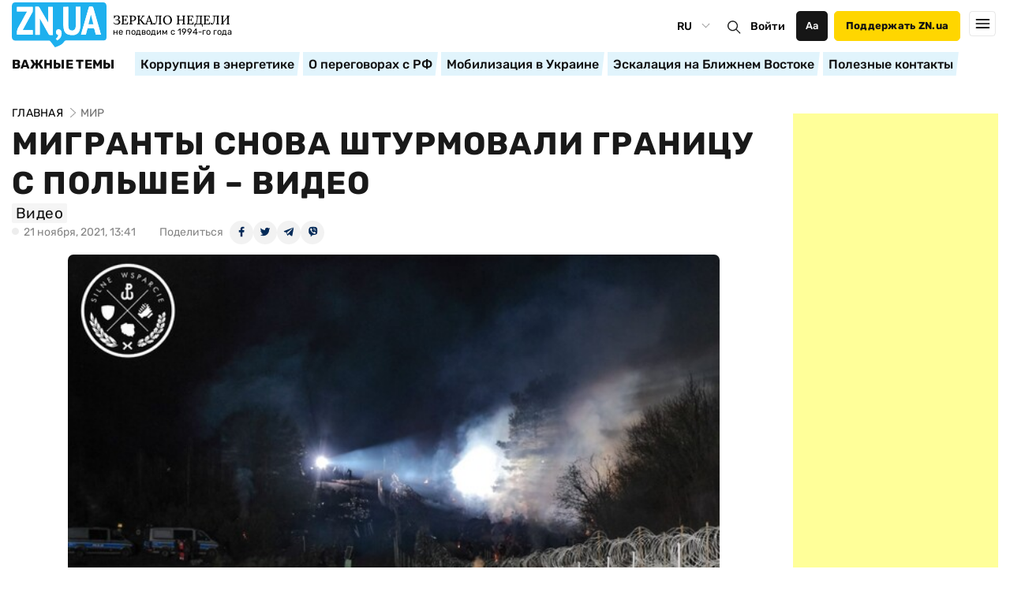

--- FILE ---
content_type: text/html; charset=utf-8
request_url: https://www.google.com/recaptcha/api2/aframe
body_size: 266
content:
<!DOCTYPE HTML><html><head><meta http-equiv="content-type" content="text/html; charset=UTF-8"></head><body><script nonce="aa-KXVXoMvnMgqdmaLLsWw">/** Anti-fraud and anti-abuse applications only. See google.com/recaptcha */ try{var clients={'sodar':'https://pagead2.googlesyndication.com/pagead/sodar?'};window.addEventListener("message",function(a){try{if(a.source===window.parent){var b=JSON.parse(a.data);var c=clients[b['id']];if(c){var d=document.createElement('img');d.src=c+b['params']+'&rc='+(localStorage.getItem("rc::a")?sessionStorage.getItem("rc::b"):"");window.document.body.appendChild(d);sessionStorage.setItem("rc::e",parseInt(sessionStorage.getItem("rc::e")||0)+1);localStorage.setItem("rc::h",'1763623463833');}}}catch(b){}});window.parent.postMessage("_grecaptcha_ready", "*");}catch(b){}</script></body></html>

--- FILE ---
content_type: text/css
request_url: https://zn.ua/user/css/main-new-test3.min-v9.css
body_size: 47056
content:
@font-face {
    font-family: Rubik-Bold;
    src: url(/user/fonts/Rubik-Bold.woff2) format("woff2"), url(/user/fonts/Rubik-Bold.woff) format("woff"), url(/user/fonts/Rubik-Bold.ttf) format("ttf");
}

@font-face {
    font-family: Rubik-Medium;
    src: url(/user/fonts/Rubik-Medium.woff2) format("woff2"), url(/user/fonts/Rubik-Medium.ttf) format("ttf");
}

@font-face {
    font-family: Rubik-Regular;
    src: url(/user/fonts/Rubik-Regular.woff2) format("woff2"), url(/user/fonts/Rubik-Regular.ttf) format("ttf");
}

@font-face {
    font-family: Lora-Regular;
    src: url(/user/fonts/Lora-Regular.woff2) format("woff2"), url(/user/fonts/Lora-Regular.ttf) format("ttf");
}

@font-face {
    font-family: Lora-Bold;
    src: url(/user/fonts/Lora-Bold.woff2) format("woff2"), url(/user/fonts/Lora-Bold.ttf) format("ttf");
}

@font-face {
    font-family: Lora-Medium;
    src: url(/user/fonts/Lora-Medium.woff2) format("woff2"), url(/user/fonts/Lora-Medium.ttf) format("ttf");
}

@font-face {
    font-family: Lora-Italic;
    src: url(/user/fonts/Lora-Italic.woff) format("woff"), url(/user/fonts/Lora-Italic.ttf) format("ttf");
}

abbr,address,article,aside,audio,b,blockquote,body,canvas,caption,cite,code,dd,del,details,dfn,div,dl,dt,em,fieldset,figcaption,figure,footer,form,h1,h2,h3,h4,h5,h6,header,hgroup,html,i,iframe,img,ins,kbd,label,legend,li,mark,menu,nav,object,ol,p,pre,q,samp,section,small,span,strong,sub,summary,sup,table,tbody,td,tfoot,th,thead,time,tr,ul,var,video {
    margin: 0;
    padding: 0;
    border: 0;
    outline: 0;
    font-size: 100%;
    vertical-align: baseline;
    background: 0
}

body {
    line-height: 1
}

article,aside,details,figcaption,figure,footer,header,hgroup,menu,nav,section {
    display: block
}

nav ol,nav ul {
    list-style-type: none
}

nav ol li {
    font-size: 20px;
    line-height: 30px;
    font-family: Lora-Regular,sans-serif;
    color: rgba(0,0,0,.85)
}

nav ol {
    list-style: none;
    counter-reset: li
}

nav ol li {
    position: relative;
    padding-left: 25px;
    margin-bottom: 10px
}

nav ol li:before {
    counter-increment: li;
    content: counters(li,".") ". "" ";
    margin-right: 23px;
    position: absolute;
    left: 5px;
    top: 0;
    font-size: 20px;
    line-height: 30px;
    text-transform: uppercase;
    color: #1eb0ee;
    font-family: Lora-Bold,sans-serif
}

.content-wrap-inside ul {
    list-style-type: none;
    margin-bottom: 20px;
    margin-top: -10px
}

.article-author.black .article-author__img {
    outline: 3px solid black
}

.content-wrap-inside ul span {
    font-size: 20px;
    line-height: 38px;
    color: #000;
    display: inline-block;
    margin-bottom: 15px
}

.black-theme .rubric-box {
    border-top: 1px solid #fff
}

body.black-theme .content__flex-main+.rubric-box .swiper-button-next1,body.black-theme .content__flex-main+.rubric-box .swiper-button-prev1 {
    background: url(/user/img/new/arrow-white.svg)
}

body.black-theme .container .redaction-contacts__item a:hover {
    color: #1eb0ee !important
}

body.black-theme .container .redaction-contacts__item a:active {
    color: #0097d8 !important
}

.theme-arrow-left {
    left: 152px;
    -webkit-transform: rotate(180deg);
    -ms-transform: rotate(180deg);
    transform: rotate(180deg)
}

.theme-box {
    position: relative
}

.theme-box .swiper-button-next:after,.theme-box .swiper-button-prev:after {
    display: none
}

.theme-box .swiper-button-next {
    right: 0;
    height: 33px;
    width: 31px;
    margin-top: auto;
    top: auto !important;
    -webkit-box-pack: end;
    -webkit-justify-content: flex-end;
    -ms-flex-pack: end;
    justify-content: flex-end
}

.theme-box .swiper-button-prev {
    left: 135px;
    height: 33px;
    width: 31px;
    margin-top: auto;
    -webkit-box-pack: end;
    -webkit-justify-content: flex-end;
    -ms-flex-pack: end;
    justify-content: flex-end;
    top: auto !important
}

.theme-box .swiper-button-next.swiper-button-disabled {
    opacity: 0
}

.theme-box .swiper-button-prev.swiper-button-disabled {
    opacity: 0
}

.black-theme .arrow-theme .swiper-button-prev {
    -webkit-transform: rotate(180deg);
    -ms-transform: rotate(180deg);
    transform: rotate(180deg);
    top: 45.4px
}

.black-theme .header__menu__link:hover {
    color: #1eb0ee !important
}

.content-wrap-inside ul li {
    font-size: 20px;
    line-height: 30px;
    color: rgba(0,0,0,.85);
    margin-bottom: 10px;
    font-family: Lora-Regular,sans-serif;
    position: relative;
    padding-left: 20px
}

.theme-box .swiper-container {
    height: 33px
}

.content-wrap-inside ul li:before {
    content: url(/user/img/new/t.svg);
    padding-right: 20px;
    color: #1fb0ef;
    font-size: 15px;
    width: 10px;
    height: 10px;
    display: inline-block;
    position: absolute;
    left: 0;
    top: 5px
}

blockquote,q {
    quotes: none
}

blockquote:after,blockquote:before,q:after,q:before {
    content: '';
    content: none
}

html {
    overflow-x: hidden
}

a {
    margin: 0;
    padding: 0;
    font-size: 100%;
    vertical-align: baseline;
    background: 0
}

ins {
    background-color: #ff9;
    color: #000;
    text-decoration: none
}

mark {
    background-color: #ff9;
    color: #000;
    font-style: italic;
    font-weight: 700
}

del {
    text-decoration: line-through
}

abbr[title],dfn[title] {
    border-bottom: 1px dotted;
    cursor: help
}

table {
    border-collapse: collapse;
    border-spacing: 0
}

hr {
    display: block;
    height: 1px;
    border: 0;
    border-top: 1px solid #ccc;
    margin: 1em 0;
    padding: 0
}

input,select {
    vertical-align: middle
}

html {
    -webkit-box-sizing: border-box;
    box-sizing: border-box;
    -ms-overflow-style: scrollbar
}

*,::after,::before {
    -webkit-box-sizing: inherit;
    box-sizing: inherit
}

.container {
    width: 100%;
    max-width: 1270px;
    padding-right: 15px;
    padding-left: 15px;
    margin-right: auto;
    margin-left: auto
}

@media(min-width: 1100px) {
    .container {
        max-width:1270px
    }
}

body {
    font-family: Rubik-Regular,sans-serif;
    color: #111;
    font-size: 22px;
    line-height: 28px;
    background-color: #fff;
    position: relative
}

a {
    color: #111;
    font-size: 22px;
    line-height: 28px;
    display: inline;
    text-decoration: none;
    font-family: Rubik-Bold,sans-serif
}

p {
    font-size: 20px;
    line-height: 30px;
    color: rgba(0,0,0,.85);
    font-family: Lora-Regular,sans-serif;
    margin-bottom: 20px
}

p a {
    display: inline;
    position: relative;
    font-size: 20px;
    line-height: 30px;
    font-family: Lora-Regular,sans-serif;
    -webkit-box-shadow: inset 0 -6px 2px -3px #32afed;
    box-shadow: inset 0 -6px 2px -3px #32afed
}

p a:hover {
    color: #1eb0ee
}

h1 {
    font-size: 40px;
    line-height: 50px;
    letter-spacing: .03em;
    text-transform: uppercase;
    font-family: Rubik-Bold,sans-serif;
    color: rgba(0,0,0,.9)
}

h2 {
    font-size: 36px;
    font-family: Lora-Bold,sans-serif;
    line-height: 46px;
    color: rgba(0,0,0,.85);
    margin-bottom: 20px
}

h3 {
    font-size: 28px;
    font-family: Lora-Medium,sans-serif;
    line-height: 38px;
    margin-bottom: 15px
}

h4 {
    font-size: 20px;
    font-weight: 600;
    margin-bottom: 30px;
    font-family: IBMPlexSans-Bold,sans-serif
}

h5 {
    font-size: 18px;
    font-weight: 700;
    line-height: 30px;
    margin-bottom: 25px
}

h6 {
    font-size: 17px;
    font-weight: 700;
    line-height: 30px
}

@media(max-width: 768px) {
    h1 {
        font-size:30px;
        line-height: 38px
    }

    h2 {
        font-size: 32px;
        line-height: 42px
    }
}

@media(max-width: 567px) {
    h1 {
        font-size:20px;
        line-height: 28px;
        margin-bottom: 15px;
        letter-spacing: .03em
    }

    .title_prepare_box.art_title_box h1 {
        margin-bottom: 0
    }

    .breadcrumb+h1 {
        margin-bottom: -5px;
        margin-top: -12px
    }

    p {
        margin-bottom: 15px
    }

    h2 {
        font-size: 22px;
        line-height: 30px;
        margin-bottom: 15px
    }

    h3 {
        font-size: 22px;
        line-height: 30px;
        margin-bottom: 15px
    }

    h4 {
        font-size: 18px;
        line-height: 30px
    }

    h5 {
        font-size: 14px
    }

    h6 {
        font-size: 14px
    }
}

.container-wrap {
    padding: 0 15px
}

.logo {
    display: -webkit-box;
    display: -webkit-flex;
    display: -ms-flexbox;
    display: flex;
    -webkit-box-align: center;
    -webkit-align-items: center;
    -ms-flex-align: center;
    align-items: center;
    padding-top: 5px
}

.logo img {
    width: 120.51px;
    height: 57.18px;
    margin-right: 7.5px
}

.logo__title {
    margin-top: -10px
}

.logo__title span {
    display: block
}

.logo__title span:first-child {
    font-size: 15.5px;
    line-height: 21px;
    text-transform: uppercase;
    color: #000;
    font-family: Lora-Medium,sans-serif
}

.logo__title span:last-child {
    font-size: 10.7px;
    line-height: 10px;
    color: #000;
    font-family: inherit
}

.header__mobil__item.menu-in {
    position: relative;
    -webkit-box-orient: vertical;
    -webkit-box-direction: normal;
    -webkit-flex-direction: column;
    -ms-flex-direction: column;
    flex-direction: column;
    -webkit-box-align: start;
    -webkit-align-items: flex-start;
    -ms-flex-align: start;
    align-items: flex-start;
    padding: 15px 0 !important
}

.header__mobil__item.menu-in:after {
    content: '';
    border: solid #000;
    border-width: 0 2px 2px 0;
    display: inline-block;
    padding: 3px;
    top: 24px;
    right: 25px;
    position: absolute;
    -webkit-transform: rotate(45deg);
    -ms-transform: rotate(45deg);
    transform: rotate(45deg);
    -webkit-transition: .5s;
    -o-transition: .5s;
    transition: .5s
}

.mobile-bottom .languages:after {
    display: inline-block;
    padding: 3px;
    top: 13px;
    right: 6px
}

.header__mobil__item.menu-in.active:after {
    -webkit-transform: rotate(-45deg);
    -ms-transform: rotate(-45deg);
    transform: rotate(-45deg);
    -webkit-transition: .5s;
    -o-transition: .5s;
    transition: .5s
}

.header__mobil__item.menu-in.active ul {
    display: -webkit-box;
    display: -webkit-flex;
    display: -ms-flexbox;
    display: flex;
    -webkit-box-orient: vertical;
    -webkit-box-direction: normal;
    -webkit-flex-direction: column;
    -ms-flex-direction: column;
    flex-direction: column;
    margin-left: 10px;
    max-height: 260px;
    overflow: hidden;
    overflow-y: scroll;
    width: 100%
}

.header__mobil__item.menu-in.active ul li {
    margin: 6px 0
}

.header__mobil__item.menu-in.active ul li a {
    font-size: 16px;
    line-height: 22px;
    font-family: Rubik-Regular,sans-serif;
    color: rgba(0,0,0,.87)
}

.menu-mob input {
    display: none
}

.menu-mob label {
    width: 100%;
    height: 100%
}

.menu-mob {
    margin-left: 8px;
    width: 40px;
    height: 38px
}

.menu-mob img {
    width: 100%
}

.menu-mob .open {
    display: none;
    position: relative
}

.menu-mob .open:before {
    content: '';
    position: absolute;
    display: block;
    width: 20px;
    top: 9px;
    left: 10px;
    height: 20px;
    background-image: url("/user/img/new/cancel (1) 1.svg")
}

.menu-mob.active .closed {
    display: none
}

.menu-mob.active .open {
    display: block
}

.hamburger {
    margin: 0 auto;
    width: 21px;
    padding: 10px;
    -webkit-border-radius: 5px;
    border-radius: 5px;
    height: 23px;
    position: relative;
    cursor: pointer
}

.q_body a {
    display: inline;
    position: relative;
    font-size: 20px;
    line-height: 30px;
    font-family: Lora-Regular,sans-serif;
    -webkit-box-shadow: inset 0 -6px 2px -3px #32afed;
    box-shadow: inset 0 -6px 2px -3px #32afed
}

.header__mobil.active {
    height: 91vh;
    position: fixed
}

.header__mobil {
    width: 100% !important;
    left: 0;
    padding-left: 15px
}

.hamburger .bar {
    padding: 0;
    width: 21px;
    height: 2px;
    left: -4px;
    background-color: #000;
    display: block;
    -webkit-transition: all .4s ease-in-out;
    -o-transition: all .4s ease-in-out;
    transition: all .4s ease-in-out;
    position: absolute
}

.menu-mob.active .hamburger {
    margin-left: -2px
}

.menu-mob.active .hamburger1>.bar1 {
    -webkit-transform: rotate(45deg);
    -ms-transform: rotate(45deg);
    transform: rotate(45deg);
    -webkit-transform-origin: 5%;
    -ms-transform-origin: 5%;
    transform-origin: 5%;
    width: 21px !important;
    left: 0
}

.menu-mob.active .hamburger1>.bar2 {
    -webkit-transform: translateX(-40px);
    -ms-transform: translateX(-40px);
    transform: translateX(-40px);
    background-color: transparent
}

.menu-mob.active .hamburger1>.bar3 {
    -webkit-transform: translateX(40px);
    -ms-transform: translateX(40px);
    transform: translateX(40px);
    background-color: transparent
}

.menu-mob.active .hamburger1>.bar4 {
    -webkit-transform-origin: 5%;
    -ms-transform-origin: 5%;
    transform-origin: 5%;
    width: 21px !important;
    left: 0;
    -webkit-transform: rotate(-45deg);
    -ms-transform: rotate(-45deg);
    transform: rotate(-45deg)
}

.checkbox1:checked+label>.hamburger1>.bar1 {
    -webkit-transform: rotate(45deg);
    -ms-transform: rotate(45deg);
    transform: rotate(45deg);
    -webkit-transform-origin: 5%;
    -ms-transform-origin: 5%;
    transform-origin: 5%;
    width: 31px !important;
    left: 0
}

.checkbox1:checked+label>.hamburger1>.bar2 {
    -webkit-transform: translateX(-40px);
    -ms-transform: translateX(-40px);
    transform: translateX(-40px);
    background-color: transparent
}

.checkbox1:checked+label>.hamburger1>.bar3 {
    -webkit-transform: translateX(40px);
    -ms-transform: translateX(40px);
    transform: translateX(40px);
    background-color: transparent
}

.checkbox1:checked+label>.hamburger1>.bar4 {
    -webkit-transform-origin: 5%;
    -ms-transform-origin: 5%;
    transform-origin: 5%;
    width: 31px !important;
    left: 0;
    -webkit-transform: rotate(-45deg);
    -ms-transform: rotate(-45deg);
    transform: rotate(-45deg)
}

.bar1 {
    top: -1px
}

.bar2,.bar3 {
    top: 6px
}

.bar4 {
    bottom: 8px
}

.hamburger.active .bar1,.hamburger.active .bar4 {
    background: #000
}

.hamburger.active .bar1,.hamburger.active .bar4 {
    background: #000
}

.header {
    top: 0
}

.header__menu__link.active+.menu-inside {
    display: -webkit-box;
    display: -webkit-flex;
    display: -ms-flexbox;
    display: flex;
    background: #fff;
    z-index: 2
}

.header__top__item .content-btn.yellow {
    width: 160px;
    height: 38px;
    font-size: 13px;
    line-height: 14px;
    text-transform: initial;
    min-width: 160px
}

.enter,.enter-name {
    outline: 0;
    border: 0;
    background: 0;
    font-size: 14px;
    line-height: 21px;
    cursor: pointer;
    letter-spacing: .02em;
    font-family: Rubik-Medium,sans-serif;
    white-space: nowrap
}

.enter-name {
    font-size: 13px;
    line-height: 14px;
    color: #fff;
    background: #161616;
    -webkit-border-radius: 5px;
    border-radius: 5px;
    width: 40px;
    max-width: 40px;
    min-width: 40px;
    height: 38px;
    margin-right: 8px;
    margin-left: 8px
}

.theme-box__title {
    font-size: 16px;
    line-height: 16px;
    letter-spacing: .02em;
    text-transform: uppercase;
    font-family: Rubik-Bold,sans-serif;
    white-space: nowrap;
    margin-top: -2px;
    margin-right: 5px
}

.theme-box {
    display: -webkit-box;
    display: -webkit-flex;
    display: -ms-flexbox;
    display: flex;
    -webkit-box-align: center;
    -webkit-align-items: center;
    -ms-flex-align: center;
    align-items: center
}

.theme-box .swiper-slide {
    width: auto !important
}

.theme-box__item {
    font-size: 16px;
    line-height: 16px;
    font-family: Rubik-Medium,sans-serif;
    -webkit-border-radius: 1px;
    border-radius: 1px;
    padding: 7px;
    white-space: nowrap;
    -webkit-background-size: cover;
    background-size: cover;
    background-image: url("/user/img/new/Group 478.svg") !important;
    background-position: right top
}

.theme-box__item span {
    -webkit-box-decoration-break: clone;
    box-decoration-break: clone
}

.theme-arrow {
    background: -webkit-gradient(linear,left top,right top,color-stop(0,#e2f4fc),color-stop(36.72%,#fff));
    background: -webkit-linear-gradient(left,#e2f4fc 0,#fff 36.72%);
    background: -o-linear-gradient(left,#e2f4fc 0,#fff 36.72%);
    background: linear-gradient(90deg,#e2f4fc 0,#fff 36.72%);
    -webkit-border-radius: 1px;
    border-radius: 1px;
    position: absolute;
    right: 15px;
    display: -webkit-box;
    display: -webkit-flex;
    display: -ms-flexbox;
    display: flex;
    -webkit-box-pack: end;
    -webkit-justify-content: flex-end;
    -ms-flex-pack: end;
    justify-content: flex-end;
    width: 31px;
    height: 33px;
    -webkit-box-align: center;
    -webkit-align-items: center;
    -ms-flex-align: center;
    align-items: center;
    z-index: 1;
    cursor: pointer
}

.theme-arrow img {
    width: 14px;
    height: 13px
}

.header__mobil__item ul {
    display: none
}

.menu-inside {
    position: absolute;
    top: 86%;
    left: -9999px;
    display: -webkit-box;
    display: -webkit-flex;
    display: -ms-flexbox;
    display: flex;
    background: #fff;
    -webkit-box-shadow: 0 4px 20px rgba(0,0,0,.25);
    box-shadow: 0 4px 20px rgba(0,0,0,.25);
    -webkit-border-radius: 7px;
    border-radius: 7px;
    padding: 30px;
    opacity: 0;
    -webkit-transition: .25s linear opacity
}

.menu-inside:before {
    content: '';
    position: absolute;
    left: 60px;
    top: -27px;
    border: 10px solid transparent;
    border-bottom: 17px solid #fff
}

/*
span.common_project{padding:5px;color:#fcfdf8;text-align:center;font-family:Rubik-Bold,sans-serif;font-size:16px;font-style:normal;font-weight:700;line-height:normal;text-transform:uppercase;border-radius:4px;background:#8d8d8d;position:relative}span.common_project:before{content:'';display:block;position:absolute;bottom:-5px;left:50%;transform:translateX(-50%);width:0;height:0;border-style:solid;border-width:0 10px 10px 10px;border-color:transparent transparent #8d8d8d transparent;transform:translateX(-50%) rotate(180deg)}
*/
span.common_project {
    padding: 1.5px 4px;
    color: #fcfdf8;
    text-align: center;
    font-family: Rubik-Bold,sans-serif;
    font-size: 12px;
    font-style: normal;
    font-weight: 500;
    line-height: normal;
    text-transform: uppercase;
    border-radius: 4px;
    background: #8d8d8d;
    position: relative
}

span.common_project:before {
    content: '';
    display: block;
    position: absolute;
    bottom: -3px;
    left: 50%;
    transform: translateX(-50%);
    width: 0;
    height: 0;
    border-style: solid;
    border-width: 0 4px 4px 4px;
    border-color: transparent transparent #8d8d8d transparent;
    transform: translateX(-50%) rotate(180deg)
}

.menu-inside ul {
    border-top: 1px solid #000;
    margin-right: 30px;
    width: 240px;
    padding-top: 14px
}

.menu-inside ul:last-child {
    margin-right: 0
}

.menu-inside li {
    margin-bottom: 10px;
    line-height: 22px;
    letter-spacing: .02em
}

.menu-inside li:last-child {
    margin-bottom: 0
}

.menu-inside li a {
    font-size: 16px;
    line-height: 22px;
    letter-spacing: .02em;
    color: #000;
    font-family: Rubik-Medium,sans-serif
}

.menu-inside li a:hover {
    color: #1eb0ee
}

.header__menu__item {
    margin-right: 25px;
    height: 50px;
    margin-bottom: -28px
}

.languages {
    display: inline-block;
    position: relative;
    -webkit-border-radius: 3px;
    border-radius: 3px;
    cursor: pointer;
    margin-right: 8px;
    width: 80px
}

.languages-select.active+.languages-change {
    display: block
}

.languages:after {
    content: '';
    border: solid rgba(0,0,0,.4);
    border-width: 0 1px 1px 0;
    display: inline-block;
    padding: 3px;
    top: 10px;
    right: 10px;
    position: absolute;
    -ms-transform: rotate(-45deg);
    transform: rotate(-45deg);
    -webkit-transform: rotate(44deg)
}

.languages-change,.languages-select {
    position: relative;
    width: 100%;
    margin: 0;
    background: #fff;
    padding: 6px 8px 6px 0;
    font-size: 14px;
    line-height: 21px;
    letter-spacing: .02em;
    color: #000;
    border: 0;
    -webkit-border-radius: 0;
    border-radius: 0;
    cursor: pointer;
    font-family: Rubik-Medium,sans-serif
}

.languages-select:focus {
    outline: 0
}

.languages-change {
    position: absolute;
    top: 35px;
    left: 0;
    text-align: center;
    background: #fff;
    z-index: 9;
    display: none;
    -webkit-box-shadow: 0 2px 8px 0 rgba(34,60,80,.2);
    box-shadow: 0 2px 8px 0 rgba(34,60,80,.2)
}

.languages-change:before {
    content: '';
    position: absolute;
    left: 5px;
    top: -22px;
    border: 10px solid transparent;
    border-bottom: 17px solid #fff
}

.languages.active .languages-change {
    display: block
}

.languages-select>option {
    margin: 3px;
    padding: 6px 8px;
    text-shadow: none;
    background: #f2f2f2;
    -webkit-border-radius: 3px;
    border-radius: 3px;
    cursor: pointer
}

.search-btn {
    background: 0;
    outline: 0;
    border: 0;
    width: 28.48px;
    cursor: pointer;
    margin-top: 5px;
    min-width: 28.48px
}

.search-btn img {
    width: 100%
}

.header.header-top {
    top: 0
}

#admixer_top_main {
    height: auto
}

.header.header-top+.container>.content {
    padding-top: 79px
}

.header__search.active {
    position: absolute;
    right: -15px;
    width: 50%;
    background: #fff;
    max-width: 94%;
    padding: 0 15px;
    height: 82%;
    z-index: 9
}

.header__menu__hidden {
    top: 42px !important
}

.header__menu__hidden .header__menu__item:before {
    content: none !important
}

.header__menu__hidden .header__menu__item a:hover {
    color: #f70
}

#menu__show {
    padding-right: 5px
}

.header {
    width: 100%;
    background: #fff;
    z-index: 2
}

.header .header__social {
    margin-right: 0
}

.header .container {
    position: relative
}

.header__menu__box {
    background: #fff
}

.header__title-top {
    margin-right: 164px;
    margin-top: -14px;
    font-size: 24px;
    font-weight: 700;
    letter-spacing: 0;
    line-height: 32px;
    color: #1b1c1c;
    font-family: IBMPlexSans-Bold,sans-serif;
    text-transform: initial
}

.header__back img {
    width: 14px;
    margin-right: 5px
}

.header__mobil.active {
    display: block !important
}

.header__mobil {
    position: absolute;
    background: #fff;
    z-index: 9999999;
    width: 100%
}

.header__mobil .header__social {
    display: -webkit-box !important;
    display: -webkit-flex !important;
    display: -ms-flexbox !important;
    display: flex !important;
    max-width: 174px;
    width: 100%;
    margin: 0
}

.header__mobil .header__social a {
    -webkit-transform: scale(1);
    -ms-transform: scale(1);
    transform: scale(1)
}

.header__mobil .header__flex {
    display: -webkit-box;
    display: -webkit-flex;
    display: -ms-flexbox;
    display: flex
}

.header__mobil .header__lang {
    display: block !important;
    padding: 15px 0
}

.header__mobil__rubric {
    font-size: 18px;
    line-height: 24px;
    color: #000;
    font-family: Rubik-Medium,sans-serif
}

.header__mobil__item.about a {
    opacity: .5;
    color: #1b1c1c;
    font-size: 14px;
    letter-spacing: 0;
    line-height: 18px;
    text-transform: initial;
    font-family: IBMPlexSans-Regular,sans-serif
}

.header__mobil__item {
    padding: 18px 0;
    display: -webkit-box;
    display: -webkit-flex;
    display: -ms-flexbox;
    display: flex;
    width: 100%;
    -webkit-box-pack: justify;
    -webkit-justify-content: space-between;
    -ms-flex-pack: justify;
    justify-content: space-between;
    -webkit-flex-wrap: wrap;
    -ms-flex-wrap: wrap;
    flex-wrap: wrap;
    border-bottom: 1px solid #f0f1f2;
    -webkit-box-align: center;
    -webkit-align-items: center;
    -ms-flex-align: center;
    align-items: center
}

.header__mobil__item ul:last-child {
    padding-right: 0
}

.header__mobil__item ul {
    width: 50%;
    padding-right: 20px
}

.header__mobil__item ul li a.active {
    border-bottom: 4px solid #f70
}

.header__mobil__item ul li {
    margin-bottom: 15px;
    list-style-type: none
}

.header__mobil__item ul li a {
    font-size: 12px;
    font-weight: 500;
    letter-spacing: 1px;
    line-height: 15px;
    padding-bottom: 3px;
    font-family: IBMPlexSans-Medium,sans-serif;
    color: #1b1c1c
}

.header__menu {
    display: -webkit-box;
    display: -webkit-flex;
    display: -ms-flexbox;
    display: flex;
    -webkit-box-align: center;
    -webkit-align-items: center;
    -ms-flex-align: center;
    align-items: center
}

.header__menu__hidden.active {
    display: block
}

.header__menu__hidden {
    position: absolute;
    right: 0;
    top: 65px;
    background: #fff;
    border: 2px solid #f70;
    padding: 0 30px 20px;
    display: none
}

.header__menu__hidden:before {
    content: '';
    position: absolute;
    right: 10px;
    top: -22px;
    border: 10px solid transparent;
    border-bottom: 10px solid #f70
}

.header__menu__hidden .header__menu__list {
    -webkit-box-orient: vertical;
    -webkit-box-direction: normal;
    -webkit-flex-direction: column;
    -ms-flex-direction: column;
    flex-direction: column;
    -webkit-box-align: start;
    -webkit-align-items: flex-start;
    -ms-flex-align: start;
    align-items: flex-start;
    border: 0
}

.header__menu__hidden .header__menu__item {
    padding: 20px 0 0
}

.header__menu__hidden .header__menu__item:last-child .header__menu__link {
    opacity: 1
}

.header__menu__item {
    line-height: 15px
}

.header__menu__link {
    font-size: 16px;
    line-height: 21px;
    letter-spacing: .02em;
    color: #000;
    font-family: Rubik-Medium,sans-serif
}

.header__menu__link:hover {
    color: #1eb0ee
}

.header__archive {
    width: 106px
}

.header__old-link {
    width: 148px
}

.header__archive,.header__back,.header__old-link {
    border: 1px solid #f0f1f2;
    margin-top: -14px;
    -webkit-border-radius: 5px;
    border-radius: 5px;
    letter-spacing: 0;
    line-height: 17px;
    text-transform: inherit;
    text-align: center;
    display: -webkit-box;
    display: -webkit-flex;
    display: -ms-flexbox;
    display: flex;
    -webkit-box-align: center;
    -webkit-align-items: center;
    -ms-flex-align: center;
    align-items: center;
    -webkit-box-pack: center;
    -webkit-justify-content: center;
    -ms-flex-pack: center;
    justify-content: center;
    white-space: nowrap;
    padding: 5px 5px;
    font-family: IBMPlexSans-Regular,sans-serif
}

.header__archive:hover,.header__back:hover,.header__old-link:hover {
    border: 1px solid #000;
    -webkit-transition: .5s;
    -o-transition: .5s;
    transition: .5s
}

.header__lang label {
    padding: 5px;
    display: -webkit-box;
    display: -webkit-flex;
    display: -ms-flexbox;
    display: flex
}

.header__lang label:hover {
    border: 1px solid #000;
    -webkit-transition: .5s;
    -o-transition: .5s;
    transition: .5s
}

.header__search.active {
    position: absolute;
    right: 40px;
    width: 100% !important;
    background: #fff;
    max-width: 50%;
    padding: 0 15px;
    height: 100%
}

.header__search.active input {
    outline: 0;
    max-width: 100%;
    width: 100%;
    font-size: 20px;
    height: 55%
}

.header__search-btn {
    cursor: pointer
}

.header__search-btn span {
    margin-left: 50px;
    margin-top: 3px
}

.header__search.active-desctop {
    position: absolute;
    right: -15px;
    width: 50%;
    background: #fff;
    max-width: 94%;
    padding: 0 15px;
    height: 100%;
    z-index: 9
}

.header__search.active-desctop .header__search-btn {
    -webkit-box-ordinal-group: 3;
    -webkit-order: 2;
    -ms-flex-order: 2;
    order: 2
}

.header__search.active-desctop input {
    outline: 0;
    max-width: 100%;
    width: 100%;
    height: 55%;
    border-bottom: 1px solid #96979b
}

.header__search {
    display: -webkit-box;
    display: -webkit-flex;
    display: -ms-flexbox;
    display: flex;
    -webkit-box-align: center;
    -webkit-align-items: center;
    -ms-flex-align: center;
    align-items: center;
    max-width: 250px
}

.header__search button {
    outline: 0;
    border: 0;
    background: 0;
    cursor: pointer;
    display: -webkit-box;
    display: -webkit-flex;
    display: -ms-flexbox;
    display: flex;
    -webkit-box-align: center;
    -webkit-align-items: center;
    -ms-flex-align: center;
    align-items: center;
    -webkit-box-pack: center;
    -webkit-justify-content: center;
    -ms-flex-pack: center;
    justify-content: center
}

.header__search span {
    outline: 0;
    border: 0;
    background: 0;
    cursor: pointer;
    display: -webkit-box;
    display: -webkit-flex;
    display: -ms-flexbox;
    display: flex;
    -webkit-box-align: center;
    -webkit-align-items: center;
    -ms-flex-align: center;
    align-items: center;
    -webkit-box-pack: center;
    -webkit-justify-content: center;
    -ms-flex-pack: center;
    justify-content: center
}

.header__search input {
    border: 0 solid #fff;
    outline: 0;
    max-width: 80%;
    padding: 0;
    width: 0;
    font-family: Vollkorn-Regular,sans-serif
}

.header__search span {
    font-size: 13px;
    letter-spacing: 0;
    line-height: 17px;
    text-align: right;
    margin-top: 0;
    margin-left: 47px;
    color: #96979b;
    text-transform: initial
}

.header__search span:hover {
    color: #000;
    -webkit-transition: .5s;
    -o-transition: .5s;
    transition: .5s
}

.header__social {
    margin-left: 32px;
    margin-right: 32px;
    display: -webkit-box;
    display: -webkit-flex;
    display: -ms-flexbox;
    display: flex;
    width: 105px;
    height: 16px;
    -webkit-box-pack: justify;
    -webkit-justify-content: space-between;
    -ms-flex-pack: justify;
    justify-content: space-between
}

.header__social a {
    width: 16px;
    height: 16px
}

.header__social a img {
    width: 100%;
    height: 100%
}

.header__social a.instagram {
    background: url(/../user/img/social/instagram.svg) no-repeat left top;
    -webkit-background-size: contain;
    background-size: contain
}

.header__social a.youtube {
    background: url(/../user/img/social/youtube.svg) no-repeat left top;
    -webkit-background-size: contain;
    background-size: contain;
    width: 25px !important;
    height: 25px !important;
    margin-top: 1px
}

.header__social a.youtube:hover {
    background: url(/../user/img/social/youtube-hover.svg) no-repeat left top;
    -webkit-background-size: contain;
    background-size: contain;
    -webkit-transition: .3s;
    -o-transition: .3s;
    transition: .3s
}

.header__social a.google {
    background: url(/../user/img/social/google.svg) no-repeat left top;
    -webkit-background-size: contain;
    background-size: contain
}

.header__social a.google:hover {
    background: url(/../user/img/social/google-hover.svg) no-repeat left top;
    -webkit-background-size: contain;
    background-size: contain;
    -webkit-transition: .3s;
    -o-transition: .3s;
    transition: .3s
}

.header__social a.vk {
    background: url(/../user/img/vk.svg) no-repeat left top;
    -webkit-background-size: contain;
    background-size: contain;
    width: 22px !important;
    height: 22px !important
}

.header__social a.vk:hover {
    background: url(/../user/img/vk-hover.svg) no-repeat left top;
    -webkit-background-size: contain;
    background-size: contain;
    -webkit-transition: .3s;
    -o-transition: .3s;
    transition: .3s
}

.header__social a.odnoklassniki {
    background: url(/../user/img/odnoklassniki-logo.svg) no-repeat left top;
    -webkit-background-size: contain;
    background-size: contain
}

.header__social a.odnoklassniki:hover {
    background: url(/../user/img/odnoklassniki-logo-hover.svg) no-repeat left top;
    -webkit-background-size: contain;
    background-size: contain;
    -webkit-transition: .3s;
    -o-transition: .3s;
    transition: .3s
}

.header__social a.twitter {
    background: url(/../user/img/social/twitter.svg) no-repeat left top;
    -webkit-background-size: contain;
    background-size: contain;
    margin-left: 4px
}

.header__social a.facebook {
    background: url(/../user/img/social/facebook.svg) no-repeat center top;
    -webkit-background-size: contain;
    background-size: contain;
    margin-top: -1px
}

.header__social a.telegram {
    background: url(/../user/img/social/telegram.svg) no-repeat left top;
    -webkit-background-size: contain;
    background-size: contain
}

.header__social a.instagram:hover {
    background: url(/../user/img/social/instagram-hover.svg) no-repeat left top;
    -webkit-background-size: contain;
    background-size: contain;
    -webkit-transition: .3s;
    -o-transition: .3s;
    transition: .3s
}

.header__social a.twitter:hover {
    background: url(/../user/img/social/twitter-hover.svg) no-repeat left top;
    -webkit-background-size: contain;
    background-size: contain;
    -webkit-transition: .3s;
    -o-transition: .3s;
    transition: .3s
}

.header__social a.facebook:hover {
    background: url(/../user/img/social/facebook-hover.svg) no-repeat center top;
    -webkit-background-size: contain;
    background-size: contain;
    -webkit-transition: .3s;
    -o-transition: .3s;
    transition: .3s
}

.header__social a.telegram:hover {
    background: url(/../user/img/social/telegram-hover.svg) no-repeat left top;
    -webkit-background-size: contain;
    background-size: contain;
    -webkit-transition: .3s;
    -o-transition: .3s;
    transition: .3s
}

.header__social a.email {
    background: url(/../user/img/social/mail.svg) no-repeat left top;
    -webkit-background-size: contain;
    background-size: contain;
    -webkit-transition: .3s;
    -o-transition: .3s;
    transition: .3s
}

.header__social .fa {
    font-size: 17px
}

.header__social .fa:hover {
    -webkit-transition: .5s;
    -o-transition: .5s;
    transition: .5s;
    -webkit-transform: scale(1.2);
    -ms-transform: scale(1.2);
    transform: scale(1.2)
}

.header__social.bl {
    width: 117px
}

.header__social.bl a.youtube {
    width: 20px !important;
    height: 16px !important
}

.header__logo {
    max-width: 130px;
    width: 100%;
    height: 46px;
    margin: -32px 30px 0 -4px
}

.header__logo img {
    width: 100%
}

.header__top {
    display: -webkit-box;
    display: -webkit-flex;
    display: -ms-flexbox;
    display: flex;
    position: relative;
    -webkit-box-pack: justify;
    -webkit-justify-content: space-between;
    -ms-flex-pack: justify;
    justify-content: space-between;
    height: 66px
}

.header__top__item {
    display: -webkit-box;
    display: -webkit-flex;
    display: -ms-flexbox;
    display: flex;
    -webkit-box-align: center;
    -webkit-align-items: center;
    -ms-flex-align: center;
    align-items: center
}

.header__top__item .header__social {
    margin-right: 27px;
    margin-top: -10px
}

.header-menu {
    background: #f5f9f5;
    width: 100%
}

.header__basket {
    padding: 20px;
    display: -webkit-box;
    display: -webkit-flex;
    display: -ms-flexbox;
    display: flex;
    -webkit-box-align: center;
    -webkit-align-items: center;
    -ms-flex-align: center;
    align-items: center
}

.header__basket .header__item {
    display: none
}

.header__basket input {
    display: none
}

.header__basket label {
    position: relative
}

.header__basket label span {
    position: absolute;
    top: -5px;
    right: -9px;
    background: #ed1c24;
    -webkit-border-radius: 50%;
    border-radius: 50%;
    width: 16px;
    height: 16px;
    text-align: center;
    color: #fff;
    font-size: 10px;
    padding-top: 2px
}

.header__basket label i {
    font-size: 18px
}

.header__menu {
    width: 100%
}

.header__search {
    padding: 20px 11px;
    margin-right: 6px;
    margin-top: -15px
}

.header__search a img {
    margin-right: 5px;
    margin-bottom: -2px
}

.header__lang {
    cursor: pointer;
    border: 0
}

.header__lang i {
    background: url(/../user/img/arrow-leng.png);
    width: 11px;
    height: 3px;
    -webkit-background-size: contain;
    background-size: contain;
    border: 0;
    margin-top: 8px;
    -webkit-transform: rotate(0);
    -ms-transform: rotate(0);
    transform: rotate(0);
    display: inline-block;
    padding: 0
}

.header__lang i.up {
    -webkit-transform: rotate(-175deg);
    -ms-transform: rotate(-175deg);
    transform: rotate(-175deg)
}

.header__lang .bv_atual {
    padding: 5px;
    border: 1px solid #f0f1f2
}

.header__lang .bv_ul_inner {
    background-color: #fff;
    -webkit-box-shadow: 0 10px 30px 0 rgba(0,0,0,.06);
    box-shadow: 0 10px 30px 0 rgba(0,0,0,.06);
    border: 0;
    -webkit-border-radius: 0;
    border-radius: 0
}

.header__lang img {
    margin-bottom: -2px;
    margin-right: 5px
}

.header__menu__list {
    display: -webkit-box;
    display: -webkit-flex;
    display: -ms-flexbox;
    display: flex;
    -webkit-box-pack: justify;
    -webkit-justify-content: space-between;
    -ms-flex-pack: justify;
    justify-content: space-between;
    -webkit-box-align: center;
    -webkit-align-items: center;
    -ms-flex-align: center;
    align-items: center;
    width: 100%;
    position: relative
}

.header__menu__box {
    width: 100%
}

.header__menu__orders {
    display: -webkit-box;
    display: -webkit-flex;
    display: -ms-flexbox;
    display: flex;
    -webkit-box-align: center;
    -webkit-align-items: center;
    -ms-flex-align: center;
    align-items: center
}

.header__menu__link {
    display: block
}

.header__menu__item {
    list-style-type: none;
    cursor: pointer;
    margin-right: 16px;
    text-decoration: none;
    display: -webkit-box;
    display: -webkit-flex;
    display: -ms-flexbox;
    display: flex;
    position: relative
}

.header__menu__item.arrow {
    margin-right: 25px
}

.header__menu__item.arrow:after {
    content: '';
    border: solid rgba(0,0,0,.4);
    border-width: 0 1px 1px 0;
    display: inline-block;
    padding: 3px;
    top: 6px;
    right: -13px;
    position: absolute;
    -ms-transform: rotate(-45deg);
    transform: rotate(-45deg);
    -webkit-transform: rotate(44deg)
}

.header-info {
    -webkit-box-shadow: -1px 7px 2px -8px rgba(0,0,0,.75);
    box-shadow: -1px 7px 2px -8px rgba(0,0,0,.75)
}

.header-info__box {
    display: -webkit-box;
    display: -webkit-flex;
    display: -ms-flexbox;
    display: flex;
    width: 100%;
    -webkit-box-pack: justify;
    -webkit-justify-content: space-between;
    -ms-flex-pack: justify;
    justify-content: space-between;
    -webkit-box-align: center;
    -webkit-align-items: center;
    -ms-flex-align: center;
    align-items: center;
    min-height: 124px;
    height: auto;
    -webkit-flex-wrap: wrap;
    -ms-flex-wrap: wrap;
    flex-wrap: wrap
}

.header-info__logo {
    width: 25%;
    position: relative
}

.header-info__logo img {
    width: 100%
}

.header-info__logo:hover {
    -webkit-box-shadow: 2px 7px 34px -26px #4ec254;
    box-shadow: 2px 7px 34px -26px #4ec254
}

.header-info__search {
    width: 40%;
    position: relative
}

.header-info__search input {
    width: 100%;
    height: 42px;
    padding: 15px;
    position: relative;
    outline: 0;
    border: 0;
    -webkit-box-shadow: 0 0 3px 0 rgba(0,0,0,.4);
    box-shadow: 0 0 3px 0 rgba(0,0,0,.4);
    margin: 12px 0
}

.header-info__search input[placeholder] {
    font-family: SegoeUI-Italic,sans-serif;
    font-size: 16px
}

.header-info__search-icon {
    position: absolute;
    right: 10px;
    top: 18px;
    width: 30px;
    height: 30px;
    outline: 0;
    border: 0;
    background: 0;
    cursor: pointer;
    -webkit-border-radius: 50%;
    border-radius: 50%;
    text-align: center
}

.header-info__search-icon:hover {
    background: #b2b2b2
}

.header-info__search-icon:hover .fa-search {
    color: #fff
}

.header-info__search-icon .fa-search {
    width: 20px;
    height: 20px;
    color: green;
    margin-top: 7px
}

.header-info__contact {
    width: 20%
}

.info-social {
    display: -webkit-box;
    display: -webkit-flex;
    display: -ms-flexbox;
    display: flex;
    -webkit-box-pack: justify;
    -webkit-justify-content: space-between;
    -ms-flex-pack: justify;
    justify-content: space-between
}

.info-social a {
    width: 25px;
    height: 25px;
    background: #b2b2b2;
    display: -webkit-box;
    display: -webkit-flex;
    display: -ms-flexbox;
    display: flex;
    -webkit-box-pack: center;
    -webkit-justify-content: center;
    -ms-flex-pack: center;
    justify-content: center;
    -webkit-box-align: center;
    -webkit-align-items: center;
    -ms-flex-align: center;
    align-items: center;
    -webkit-border-radius: 50%;
    border-radius: 50%
}

.info-social a:hover {
    -webkit-transform: scale(1.2);
    -ms-transform: scale(1.2);
    transform: scale(1.2)
}

.info-social a i {
    color: #fff
}

.info-social--bgc a {
    background: #6f6f6f
}

.header-box {
    display: -webkit-box;
    display: -webkit-flex;
    display: -ms-flexbox;
    display: flex;
    -webkit-box-orient: vertical;
    -webkit-box-direction: normal;
    -webkit-flex-direction: column;
    -ms-flex-direction: column;
    flex-direction: column;
    -webkit-box-align: center;
    -webkit-align-items: center;
    -ms-flex-align: center;
    align-items: center
}

.menu-trigger {
    text-align: right;
    margin-top: 20px;
    color: #fff;
    display: none
}

.slider-box {
    overflow: hidden
}

.slider-block {
    position: relative;
    background-position-x: center;
    padding: 5% 0 6%;
    height: auto
}

.slider-block img {
    width: 100%;
    position: absolute;
    top: 0;
    left: 0
}

.slider-block__info {
    width: 50%;
    display: -webkit-box;
    display: -webkit-flex;
    display: -ms-flexbox;
    display: flex;
    -webkit-box-orient: vertical;
    -webkit-box-direction: normal;
    -webkit-flex-direction: column;
    -ms-flex-direction: column;
    flex-direction: column;
    -webkit-box-align: start;
    -webkit-align-items: flex-start;
    -ms-flex-align: start;
    align-items: flex-start;
    height: 100%;
    -webkit-box-pack: center;
    -webkit-justify-content: center;
    -ms-flex-pack: center;
    justify-content: center;
    margin-left: 115px
}

.slider-block__info h2,.slider-block__info span {
    font-family: 'Gochi Hand',cursive
}

.slider-block__info h1 span {
    color: #e30613;
    font-size: 72px;
    margin-bottom: 5px;
    line-height: 85px;
    display: block;
    position: relative
}

.slider-block__info h1 span:after,.slider-block__info h1 span:before {
    content: "";
    position: absolute;
    top: 0;
    left: 0;
    display: block;
    width: 100px;
    height: 100px;
    background-image: -webkit-radial-gradient(white,rgba(255,255,255,0) 30%),-webkit-linear-gradient(45deg,rgba(0,0,0,0) 49%,rgba(255,255,255,.4) 50%,rgba(0,0,0,0) 51%),-webkit-linear-gradient(315deg,rgba(0,0,0,0) 49%,rgba(255,255,255,.4) 50%,rgba(0,0,0,0) 51%);
    background-image: -o-radial-gradient(white,rgba(255,255,255,0) 30%),-o-linear-gradient(45deg,rgba(0,0,0,0) 49%,rgba(255,255,255,.4) 50%,rgba(0,0,0,0) 51%),-o-linear-gradient(315deg,rgba(0,0,0,0) 49%,rgba(255,255,255,.4) 50%,rgba(0,0,0,0) 51%);
    background-image: radial-gradient(white,rgba(255,255,255,0) 30%),linear-gradient(45deg,rgba(0,0,0,0) 49%,rgba(255,255,255,.4) 50%,rgba(0,0,0,0) 51%),linear-gradient(135deg,rgba(0,0,0,0) 49%,rgba(255,255,255,.4) 50%,rgba(0,0,0,0) 51%);
    -webkit-animation: blink6 10s linear infinite;
    animation: blink6 10s linear infinite;
    -webkit-transform: scale(0,0) rotate(0);
    -ms-transform: scale(0,0) rotate(0);
    transform: scale(0,0) rotate(0)
}

.slider-block__info h1 span:before {
    top: -30%;
    right: 0;
    left: auto;
    -webkit-animation-delay: 5s;
    animation-delay: 5s
}

.slider-block__info h2 span {
    font-size: 48px;
    color: #3cad00;
    margin-bottom: 10px
}

.slider-block__info h3 {
    font-family: "Segoe UI Semibold",sans-serif;
    text-transform: uppercase;
    margin-bottom: 20px;
    font-size: 15px
}

.menu-mob {
    display: none
}

.header__menu__mobil {
    display: none
}

.header__menu__list .header__search {
    margin-right: 0;
    padding: 0
}

.header__menu__list .header__search.active-desctop {
    right: 0;
    width: 100%;
    max-width: 100%
}

.culture .header__logo {
    margin-top: -19px;
    width: 130px
}

.header__logo-mob {
    display: none
}

.header__search-btn {
    background: #fff;
    background-image: url(/../user/img/misc/search.svg);
    -webkit-background-size: cover;
    background-size: cover;
    width: 16px;
    height: 16px
}

.header__search.active input,.header__search.active-desctop input {
    margin-right: -27px;
    padding-left: 10px
}

.header__search-btn.active,.header__search-btn.active-desctop {
    background-image: url(/../user/img/close_.svg);
    -webkit-background-size: cover;
    background-size: cover;
    width: 16px;
    height: 16px;
    margin-right: 10px
}

.header__search-btn.active span,.header__search-btn.active-desctop span {
    display: none
}

.header__search.active .header__search-btn {
    -webkit-box-ordinal-group: 3;
    -webkit-order: 2;
    -ms-flex-order: 2;
    order: 2
}

.header__search.active input {
    outline: 0;
    max-width: 100%;
    width: 100%;
    height: 55%;
    border-bottom: 1px solid #96979b
}

@media screen and (max-width: 1200px) {
    .header__search {
        margin-right:0
    }

    .header__search.active {
        right: -15px
    }

    .header__search.active-desctop {
        right: -15px
    }

    .header__title-top {
        font-size: 18px;
        font-weight: 700;
        white-space: nowrap;
        margin-right: 10px;
        margin-left: 10px;
        letter-spacing: 0;
        line-height: 32px
    }
}

@media screen and (max-width: 1280px) {
    .header__menu {
        display:none
    }
}

@media screen and (max-width: 991px) {
    .header__search.active {
        width:70% !important
    }

    .header__mobil__item:last-child {
        padding: 20px 25px 20px
    }

    .header__search.active-desctop {
        width: 70%
    }

    .culture .header__logo {
        margin-top: -32px
    }

    .header__search button {
        -webkit-box-ordinal-group: 3;
        -webkit-order: 2;
        -ms-flex-order: 2;
        order: 2
    }

    .header__search-btn {
        -webkit-box-ordinal-group: 3;
        -webkit-order: 2;
        -ms-flex-order: 2;
        order: 2
    }

    .header__top {
        height: 75px
    }

    .header__search {
        padding: 15px 20px 5px
    }

    .header__mobil {
        width: 100%;
        left: 0;
        padding-left: 15px
    }

    .header__lang #check2+.header__item {
        top: -100px
    }

    .header__lang #check2+.header__item:before {
        top: auto;
        bottom: -9px;
        -webkit-transform: rotate(-76deg);
        -ms-transform: rotate(-76deg);
        transform: rotate(-76deg)
    }

    .header__social a {
        width: 20px;
        height: 20px
    }

    .header__search input {
        width: 0
    }

    .header__mobil {
        display: block
    }

    .menu-mob {
        display: block
    }

    .header__old-link {
        display: none
    }

    .header__search span {
        display: none
    }

    .header__archive {
        display: none
    }

    .header .header__social {
        display: none
    }

    .header__lang {
        display: none
    }

    .header__search.active input {
        border: 0;
        border-bottom: 1px solid
    }
}

@media screen and (max-width: 767px) {
    .header__mobil {
        width:100%
    }

    .header__mobil__item.chronicle {
        width: 96%;
        margin-left: 15px;
        padding-left: 15px
    }
}

@media screen and (max-width: 567px) {
    .culture .header__logo {
        display:none
    }

    .theme-box .swiper-button-next,.theme-box .swiper-button-prev {
        height: 23px
    }

    .theme-box .swiper-button-prev {
        left: 100px
    }

    .header .logo img {
        height: auto;
        max-height: 45.38px;
        margin-top: 3px
    }

    .theme-box .swiper-container {
        height: auto
    }

    .theme-box__title {
        margin-top: 0
    }

    .header__logo img {
        margin-left: -19px
    }

    .header__search.active {
        padding: 15px 15px 0
    }

    .header__search {
        padding: 20px 20px 5px
    }

    .header__search-btn {
        width: 20px;
        height: 20px
    }

    .content__news__box.hidden-mobile.full-width {
        padding: 0 20px
    }

    .header__top {
        height: 66px
    }

    .header__logo {
        max-width: 90px;
        margin: -32px 30px 0 15px
    }

    .header__mobil__item.chronicle {
        width: 90%;
        margin-left: 30px;
        padding-left: 5px
    }

    .header__mobil.active {
        display: block !important;
        max-height: 92vh;
        overflow-y: auto;
        width: 100vw
    }

    .header__mobil {
        height: 800px;
        overflow-y: scroll
    }

    .header__search.active {
        width: 90%;
        max-width: 75%
    }

    .culture .header__logo-mob {
        display: block
    }

    .header__title-top {
        font-size: 18px;
        white-space: normal;
        line-height: 23px
    }
}

@media screen and (max-width: 400px) {
    .header__top.culture .header__logo-mob img {
        width:100%
    }
}

@media screen and (max-width: 376px) {
    .header__mobil .header__social {
        width:125px
    }
}

ul li {
    line-height: 30px;
    text-transform: initial;
    text-align: left;
    font-size: 18px;
    position: relative
}

.describe-box__list li {
    letter-spacing: normal;
    margin-bottom: 15px
}

.header .bv_atual {
    text-transform: inherit;
    line-height: 16px;
    padding-left: 10px;
    font-family: IBMPlexSans-Medium,sans-serif;
    font-weight: 500
}

.footer {
    margin-top: 50px
}

.footer .logo {
    padding-top: 0;
    margin-top: -8px;
    margin-right: 40px
}

.footer__social-box li a.social-telegram img,.footer__social-box li a.social-viber img {
    -webkit-transform: scale(.8);
    -ms-transform: scale(.8);
    transform: scale(.8)
}

.footer__social-box ul li {
    padding-left: 0 !important
}

.footer__social-box ul li:before {
    display: none !important
}

.social-viber-li:hover {
    cursor: pointer
}

.social-viber-li:hover a {
    background-image: url(/user/img/new/viber_hover.svg);
    -webkit-transform: scale(.9);
    -ms-transform: scale(.9);
    transform: scale(.9);
    width: 18px;
    height: 18px;
    -webkit-background-size: cover;
    background-size: cover
}

.social-viber-li:hover img {
    display: none
}

.social-telegram-li:hover {
    cursor: pointer
}

.social-telegram-li:hover a {
    background-image: url(/user/img/new/telegram-plane-hover1.svg);
    -webkit-transform: scale(.9);
    -ms-transform: scale(.9);
    transform: scale(.9);
    width: 25px;
    height: 25px;
    -webkit-background-size: cover;
    background-size: cover
}

.social-telegram-li:hover img {
    display: none
}

.social-twitter-li:hover {
    cursor: pointer
}

.social-twitter-li:hover a {
    background-image: url(/user/img/new/icons8-twitte-hover.svg);
    -webkit-transform: scale(1.2);
    -ms-transform: scale(1.2);
    transform: scale(1.2);
    width: 18px;
    height: 18px;
    -webkit-background-size: cover;
    background-size: cover
}

.social-twitter-li:hover img {
    display: none
}

.social-facebook-li:hover {
    cursor: pointer
}

.social-facebook-li:hover a {
    background-image: url(/user/img/new/icons8-facebook-f-hover.svg);
    -webkit-transform: scale(1);
    -ms-transform: scale(1);
    transform: scale(1);
    width: 18px;
    height: 18px;
    -webkit-background-size: cover;
    background-size: cover
}

.social-facebook-li:hover img {
    display: none
}

.social-instagram-li:hover {
    cursor: pointer
}

.social-instagram-li:hover a {
    background-image: url(/user/img/new/instagram-sketched-hover.svg);
    -webkit-transform: scale(1.2);
    -ms-transform: scale(1.2);
    transform: scale(1.2);
    width: 18px;
    height: 18px;
    -webkit-background-size: cover;
    background-size: cover
}

.social-instagram-li:hover img {
    display: none
}

.social-youtube-li:hover {
    cursor: pointer
}

.social-youtube-li:hover a {
    background-image: url(/user/img/new/icons8-youtube_hover.svg);
    -webkit-transform: scale(1);
    -ms-transform: scale(1);
    transform: scale(1);
    width: 18px;
    height: 18px;
    -webkit-background-size: cover;
    background-size: cover
}

.social-youtube-li:hover img {
    display: none
}

.social-rss-li:hover {
    cursor: pointer
}

.social-rss-li:hover a {
    background-image: url(/user/img/new/icons8-rss-logo-hover.svg);
    -webkit-transform: scale(1.3);
    -ms-transform: scale(1.3);
    transform: scale(1.3);
    width: 18px;
    height: 18px;
    -webkit-background-size: cover;
    background-size: cover
}

.social-rss-li:hover img {
    display: none
}

.footer {
    position: relative
}

.footer__support .content-btn {
    width: 300px;
    height: 110px
}

.footer__edition {
    margin-right: 35px
}

.footer__law {
    margin: 10px auto 15px;
    font-size: 12px;
    line-height: 21px;
    text-transform: uppercase;
    color: #000;
    display: -webkit-box;
    display: -webkit-flex;
    display: -ms-flexbox;
    display: flex;
    -webkit-box-pack: center;
    -webkit-justify-content: center;
    -ms-flex-pack: center;
    justify-content: center
}

.footer__bottom {
    display: -webkit-box;
    display: -webkit-flex;
    display: -ms-flexbox;
    display: flex;
    -webkit-box-pack: justify;
    -webkit-justify-content: space-between;
    -ms-flex-pack: justify;
    justify-content: space-between;
    margin: 24px 0 40px
}

.footer__bottom__item {
    width: 45%;
    font-size: 14px;
    line-height: 18px;
    color: #000
}

.footer__support .content-btn.yellow {
    display: -webkit-box;
    display: -webkit-flex;
    display: -ms-flexbox;
    display: flex;
    -webkit-box-orient: vertical;
    -webkit-box-direction: normal;
    -webkit-flex-direction: column;
    -ms-flex-direction: column;
    flex-direction: column;
    -webkit-box-align: start;
    -webkit-align-items: flex-start;
    -ms-flex-align: start;
    align-items: flex-start;
    width: 300px;
    height: 123px;
    padding: 23px 20px 22px 20px
}

.footer__support .content-btn.yellow span:first-child {
    display: -webkit-box;
    display: -webkit-flex;
    display: -ms-flexbox;
    display: flex;
    font-size: 20px;
    line-height: 30px;
    font-family: Rubik-Bold,sans-serif;
    white-space: nowrap
}

.footer__support .content-btn__text {
    font-size: 16px;
    line-height: 20px;
    text-align: center;
    letter-spacing: .02em;
    color: #131313;
    padding-top: 8px;
    display: block;
    text-transform: initial;
    font-weight: inherit;
    font-family: Rubik-Regular,sans-serif
}

.new_menu_burger_box .footer__social-box,.footer__social {
    width: 140px
}

.footer__social-box .social-instagram {
    -webkit-transform: scale(1.5);
    -ms-transform: scale(1.5);
    transform: scale(1.5)
}

.footer__social-box ul {
    display: -webkit-box;
    display: -webkit-flex;
    display: -ms-flexbox;
    display: flex;
    -webkit-flex-wrap: wrap;
    -ms-flex-wrap: wrap;
    flex-wrap: wrap;
    gap: 10px;
    margin-bottom: 20px
}

.footer__social-box li {
    width: 40px;
    height: 40px;
    background: rgba(0,0,0,.05);
    margin-right: 10px;
    -webkit-border-radius: 50%;
    border-radius: 50%;
    display: -webkit-box;
    display: -webkit-flex;
    display: -ms-flexbox;
    display: flex;
    -webkit-box-pack: center;
    -webkit-justify-content: center;
    -ms-flex-pack: center;
    justify-content: center;
    -webkit-box-align: center;
    -webkit-align-items: center;
    -ms-flex-align: center;
    align-items: center
}

.footer__social-box ul li {
    margin: 0 !important
}

.footer__social-box li a img {
    display: block;
    margin: 0 auto
}

.footer__social-box .social-instagram img {
    transform: scale(.64);
    -webkit-transform: scale(.64);
    -ms-transform: scale(.64)
}

.footer__social-box .social-facebook img {
    transform: scale(.91);
    -webkit-transform: scale(.91);
    -ms-transform: scale(.91)
}

.footer__social-box .social-youtube-li img {
    transform: scale(1.2);
    -webkit-transform: scale(1.2);
    -ms-transform: scale(1.2)
}

.footer__social-box .social-rss img {
    transform: scale(0.76);
    -webkit-transform: scale(0.76);
    -ms-transform: scale(0.76)
}

.footer__social-box li:nth-of-type(3) {
    margin-right: 0
}

.footer__contacts-box span,.footer__contacts-box span a {
    font-size: 14px;
    line-height: 21px;
    color: rgba(0,0,0,.5);
    display: block;
    margin-bottom: 10px
}

.footer__contacts-box span a:last-child,.footer__contacts-box span:last-child {
    margin-bottom: 0
}

.footer__contacts span a {
    font-family: Rubik-Regular,sans-serif;
    display: inline-block
}

.footer__contacts span a:hover {
    text-decoration: underline
}

.footer__top {
    display: -webkit-box;
    display: -webkit-flex;
    display: -ms-flexbox;
    display: flex;
    -webkit-box-pack: justify;
    -webkit-justify-content: space-between;
    -ms-flex-pack: justify;
    justify-content: space-between;
    -webkit-box-align: start;
    -webkit-align-items: flex-start;
    -ms-flex-align: start;
    align-items: flex-start;
    width: 100%;
    padding: 20px 0 24px;
    gap: 20px;
    border-top: 1px solid #000;
    border-bottom: 1px solid #e2e2e2
}

.footer-title {
    font-size: 14px;
    line-height: 21px;
    letter-spacing: .03em;
    text-transform: uppercase;
    color: rgba(0,0,0,.9);
    font-family: Rubik-Bold,sans-serif;
    margin-bottom: 20px;
    display: block
}

.footer nav {
    margin-top: 20px
}

.footer nav ul li {
    margin-bottom: 10px;
    line-height: 21px
}

.footer nav ul li a {
    font-size: 14px;
    line-height: 21px;
    color: #000;
    font-family: Rubik-Regular,sans-serif
}

.footer nav ul li a:hover {
    text-decoration: underline
}

.footer__contacts-box>span>span {
    color: #000
}

.tabs {
    font-size: 0
}

.tabs>input[type=radio] {
    display: none
}

.stream-page-show[data-show="0"] {
    display: none
}

.stream-page-show[data-show="1"] {
    display: -webkit-box;
    display: -webkit-flex;
    display: -ms-flexbox;
    display: flex
}

.tests-input {
    position: absolute;
    z-index: -1;
    opacity: 0;
    top: 17px;
    left: 10px
}

.tests-input+label {
    display: -webkit-inline-box;
    display: -webkit-inline-flex;
    display: -ms-inline-flexbox;
    display: inline-flex;
    -webkit-box-align: start;
    -webkit-align-items: flex-start;
    -ms-flex-align: start;
    align-items: flex-start;
    -webkit-user-select: none;
    -moz-user-select: none;
    -ms-user-select: none;
    user-select: none;
    cursor: pointer;
    position: relative;
    padding: 14px 10px 10px 10px;
    -webkit-border-radius: 3px;
    border-radius: 3px
}

.poll-block__item label>span {
    margin-top: -4px
}

.tests-input+label::before {
    content: '';
    display: inline-block;
    width: 22px;
    height: 22px;
    -webkit-flex-shrink: 0;
    -ms-flex-negative: 0;
    flex-shrink: 0;
    -webkit-box-flex: 0;
    -webkit-flex-grow: 0;
    -ms-flex-positive: 0;
    flex-grow: 0;
    border: 2px solid #1eb0ee;
    margin-right: .5em;
    background-repeat: no-repeat;
    background-position: center center;
    -webkit-background-size: 50% 50%;
    background-size: 50% 50%;
    -webkit-border-radius: 2px;
    border-radius: 2px
}

.tests-input:checked+label:after,.tests-input:not(:checked) +label:after {
    content: "";
    position: absolute;
    -webkit-transition: all .2s ease;
    -o-transition: all .2s ease;
    transition: all .2s ease
}

.tests-input:checked+label:after,.tests-input:not(:checked) +label:after {
    left: 15px;
    top: 10px;
    width: 12px;
    margin-top: 6px;
    height: 8px;
    -webkit-border-radius: 1px;
    border-radius: 1px;
    border-left: 4px solid #1eb0ee;
    border-bottom: 4px solid #1eb0ee;
    -webkit-transform: rotate(-45deg);
    -ms-transform: rotate(-45deg);
    transform: rotate(-45deg)
}

.tests-input+label::after {
    border-left: 4px solid #fff !important;
    border-bottom: 4px solid #fff !important
}

.tests-input+label::before {
    border: 2px solid #1eb0ee;
    color: #1eb0ee !important;
    margin-top: -4px
}

.tests-input:checked+label::before {
    border: 2px solid #1eb0ee;
    color: #1eb0ee !important;
    background: #1eb0ee
}

.tests-input:hover {
    -webkit-box-shadow: 0 0 0 .2rem rgba(0,123,255,.25);
    box-shadow: 0 0 0 .2rem rgba(0,123,255,.25)
}

.tests-input:disabled+label.green {
    background-color: #e9ecef
}

.tests-input:checked+label.green {
    background: #eefaf1
}

.tests-input+label.green::after {
    border-left: 3px solid #61c176 !important;
    border-bottom: 3px solid #61c176 !important
}

.tests-input:checked+label.green::before {
    border: 2px solid #61c176;
    color: #61c176 !important;
    background: #eefaf1
}

.tests-input:checked+label.red {
    background: #fdeded
}

.tests-input+label.red::after {
    border-left: 3px solid #bf3a3a !important;
    border-bottom: 3px solid #bf3a3a !important
}

.tests-input:checked+label.red::before {
    border: 2px solid #bf3a3a;
    color: #fff !important;
    background: #fdeded
}

.tests-input:not(:checked) +label:after {
    opacity: 0
}

.poll-block__item label,.poll-block__item label>span {
    font-size: 16px;
    line-height: 22px;
    color: #000
}

.tabs>label {
    display: inline-block;
    text-align: center;
    vertical-align: middle;
    -webkit-user-select: none;
    -moz-user-select: none;
    -ms-user-select: none;
    user-select: none;
    border: 1px solid #e7e7e7;
    -webkit-box-sizing: border-box;
    box-sizing: border-box;
    -webkit-border-radius: 3px;
    border-radius: 3px;
    padding: 5px 9.5px;
    -webkit-transition: color .15s ease-in-out,background-color .15s ease-in-out;
    -o-transition: color .15s ease-in-out,background-color .15s ease-in-out;
    transition: color .15s ease-in-out,background-color .15s ease-in-out;
    cursor: pointer;
    position: relative;
    top: 1px;
    font-size: 14px;
    line-height: 16px;
    color: #111;
    margin-right: 5px;
    margin-bottom: 3px;
    font-weight: 600
}

.tabs>label:nth-child(3n) {
    margin-right: 0
}

.tabs>input[type=radio]:checked+label {
    background: #eeeff0;
    -webkit-border-radius: 3px;
    border-radius: 3px;
    color: #989898
}

.popup-box_form.flex {
    display: -webkit-box;
    display: -webkit-flex;
    display: -ms-flexbox;
    display: flex;
    -webkit-flex-wrap: wrap;
    -ms-flex-wrap: wrap;
    flex-wrap: wrap;
    -webkit-box-pack: justify;
    -webkit-justify-content: space-between;
    -ms-flex-pack: justify;
    justify-content: space-between
}

.popup-close {
    width: 29px;
    height: 29px;
    top: 17px;
    cursor: pointer;
    right: 5px;
    position: absolute;
    background: url(/user/img/new/close.png) no-repeat
}

.popup-box_form button,.popup-box_form input {
    width: 100%;
    height: 48px;
    border: 1px solid rgba(0,0,0,.15);
    -webkit-border-radius: 8px;
    border-radius: 8px;
    display: -webkit-box;
    display: -webkit-flex;
    display: -ms-flexbox;
    display: flex;
    -webkit-box-pack: center;
    -webkit-justify-content: center;
    -ms-flex-pack: center;
    justify-content: center;
    -webkit-box-align: center;
    -webkit-align-items: center;
    -ms-flex-align: center;
    align-items: center;
    font-size: 16px;
    line-height: 22px;
    color: rgba(0,0,0,.85);
    font-family: inherit;
    margin-bottom: 10px;
    outline: 0;
    text-align: left
}

.popup-box_form input {
    padding-left: 10px
}

.popup-box_form input:focus {
    border: 1px solid #1eb0ee
}

.popup-box_form button {
    background: #1eb0ee;
    border: 1px solid #1eb0ee;
    -webkit-box-sizing: border-box;
    box-sizing: border-box;
    -webkit-border-radius: 8px;
    border-radius: 8px;
    color: #fff;
    font-size: 16px;
    line-height: 22px;
    text-align: center;
    letter-spacing: .04em;
    text-transform: uppercase;
    cursor: pointer;
    font-family: Rubik-Bold,sans-serif
}

.popup-box_form button:hover {
    background: #4ec7fb
}

.popup-box_wrap {
    background: #fff;
    color: #444;
    text-shadow: none;
    -webkit-border-radius: 4px;
    border-radius: 4px;
    -webkit-box-shadow: 0 10px 25px 0;
    box-shadow: 0 10px 25px 0;
    padding: 30px 70px 30px 70px;
    width: 97%;
    height: auto;
    position: absolute;
    opacity: 1;
    overflow: visible;
    left: 50%;
    top: 50%;
    z-index: 9999;
    max-width: 550px;
    -webkit-transform: translate(-50%,-50%);
    -ms-transform: translate(-50%,-50%);
    transform: translate(-50%,-50%)
}

.popup-box_wrap .title-top {
    font-size: 22px;
    line-height: 30px;
    letter-spacing: .02em;
    text-transform: uppercase;
    color: #111;
    margin-bottom: 10px;
    text-align: center;
    font-family: Rubik-Bold,sans-serif
}

.popup-box_wrap .title-top__in {
    font-size: 16px;
    line-height: 22px;
    text-align: center;
    color: rgba(0,0,0,.85);
    margin-bottom: 10px
}

.popup-box_wrap .popup-line {
    border-bottom: 1px solid rgba(0,0,0,.15);
    display: -webkit-box;
    display: -webkit-flex;
    display: -ms-flexbox;
    display: flex;
    -webkit-box-pack: center;
    -webkit-justify-content: center;
    -ms-flex-pack: center;
    justify-content: center;
    margin-bottom: 20px
}

.popup-box_wrap .popup-line span {
    font-size: 14px;
    line-height: 20px;
    text-align: center;
    color: rgba(0,0,0,.35);
    display: inline-block;
    background: #fff;
    margin-bottom: -9px;
    padding-left: 10px;
    padding-right: 10px
}

.popup-box_wrap .btn-enter {
    width: 100%
}

.popup-box_wrap .btn-enter__item {
    width: 100%;
    height: 48px;
    border: 1px solid rgba(0,0,0,.15);
    -webkit-border-radius: 8px;
    border-radius: 8px;
    display: -webkit-box;
    display: -webkit-flex;
    display: -ms-flexbox;
    display: flex;
    -webkit-box-pack: center;
    -webkit-justify-content: center;
    -ms-flex-pack: center;
    justify-content: center;
    -webkit-box-align: center;
    -webkit-align-items: center;
    -ms-flex-align: center;
    align-items: center;
    font-size: 16px;
    line-height: 22px;
    text-align: center;
    color: rgba(0,0,0,.85);
    font-family: inherit;
    margin-bottom: 10px;
    cursor: pointer
}

.popup-box_wrap .btn-enter__item:hover {
    opacity: .5
}

.popup-box_wrap .btn-enter__item img {
    width: 20px;
    margin-right: 10px
}

.popup-box__bottom {
    margin: 20px 0 0
}

.popup-box__bottom a,.popup-box__bottom span {
    font-size: 16px;
    line-height: 20px;
    text-align: center;
    color: #000;
    font-family: inherit
}

.popup-box__bottom span a {
    display: inline
}

.popup-box__bottom a {
    color: #1eb0ee;
    display: inherit;
    text-align: center;
    font-family: inherit
}

.popup-box__bottom span {
    display: block;
    margin-bottom: 5px
}

.popup-box.active {
    display: block
}

.popup-box {
    display: none;
    top: 0;
    left: 0;
    width: 100%;
    z-index: 8010;
    position: fixed;
    bottom: 0;
    right: 0;
    background: rgba(0,0,0,.7);
    overflow: auto;
    overflow-y: scroll;
    height: auto
}

.header__menu__item.arrow:hover .menu-inside {
    left: -40px;
    opacity: 1;
    z-index: 2
}

.breadcrumb {
    margin-top: 0;
    display: -webkit-box;
    display: -webkit-flex;
    display: -ms-flexbox;
    display: flex;
    -webkit-box-pack: start;
    -webkit-justify-content: flex-start;
    -ms-flex-pack: start;
    justify-content: flex-start;
    padding-left: 0;
    margin-bottom: 2px
}

.breadcrumb li {
    list-style-type: none;
    margin-right: 6px;
    letter-spacing: .73px;
    position: relative;
    padding-left: 0;
    line-height: 10px;
    margin-top: 0;
    margin-bottom: 2px
}

.breadcrumb li:after {
    content: '';
    top: 1px;
    width: 7px;
    height: 12px;
    position: relative;
    background-image: url(/user/img/new/bread.svg);
    display: inline-block;
    -webkit-background-size: cover;
    background-size: cover;
    background-repeat: no-repeat;
    margin-left: 4px
}

.breadcrumb li:last-child {
    margin-right: 0;
    color: rgba(0,0,0,.57)
}

.breadcrumb li:last-child:after {
    display: none
}

.breadcrumb li a {
    font-size: 14px;
    line-height: 20px;
    letter-spacing: .02em;
    text-transform: uppercase;
    color: #000;
    font-family: Rubik-Regular,sans-serif
}

.breadcrumb li:last-child a {
    color: rgba(0,0,0,.57)
}

.form__field {
    margin-bottom: 10px;
    position: relative
}

.form__error {
    font-size: 14px;
    margin-left: 10px;
    line-height: 21px;
    color: #e90000;
    text-align: left;
    display: block;
    margin-top: -10px;
    display: none
}

.form__img {
    display: none;
    width: 24px;
    height: 24px;
    -webkit-border-radius: 50%;
    border-radius: 50%;
    background: #e90000;
    -webkit-box-pack: center;
    -webkit-justify-content: center;
    -ms-flex-pack: center;
    justify-content: center;
    -webkit-box-align: center;
    -webkit-align-items: center;
    -ms-flex-align: center;
    align-items: center
}

.form-in input {
    border: 1px solid rgba(0,0,0,.15)
}

.form-in input:valid:not(:placeholder-shown) {
    border-color: #1eb0ee
}

.form-in input:invalid:not(:placeholder-shown) {
    border-color: #e90000
}

.form-in input:invalid:not(:placeholder-shown) +.form__img+.form__error {
    display: block
}

.form-in input:invalid:not(:placeholder-shown) +.form__img {
    display: -webkit-box;
    display: -webkit-flex;
    display: -ms-flexbox;
    display: flex;
    position: absolute;
    top: 12px;
    right: 12px
}

.pagination-box {
    margin: 9px 0 13px;
    -webkit-box-pack: center;
    -webkit-justify-content: center;
    -ms-flex-pack: center;
    justify-content: center;
    width: 100%
}

@media(max-width: 567px) {
    .pagination-box {
        margin:9px 0 0 0
    }
}

.pagination-box__prev a,.pagination-box__next a {
    position: relative
}

.pagination-box__prev a span,.pagination-box__next a span {
    text-transform: initial
}

.pagination-box__prev a:before,.pagination-box__next a:after {
    content: '';
    display: inline-block;
    width: 16px;
    height: 17px;
    margin-bottom: -4px
}

.pagination-box__prev a:before {
    margin-right: 6px;
    background: url(/user/img/arrow-pagin-left2.svg) no-repeat
}

.pagination-box__next a:after {
    margin-left: 6px;
    background: url(/user/img/arrow-pagin-right2.svg) no-repeat
}

.pagination-box__prev a:hover:after,.pagination-box__next a:hover:after {
    opacity: .5
}

.pagination-box__list {
    display: -webkit-box;
    display: -webkit-flex;
    display: -ms-flexbox;
    display: flex;
    -webkit-box-pack: center;
    -webkit-justify-content: center;
    -ms-flex-pack: center;
    justify-content: center
}

@media(min-width: 568px) {
    .pagination-box__list.mobile-display {
        display:none
    }
}

@media(max-width: 567px) {
    .pagination-box__prev.mobile-hidden,.pagination-box__next.mobile-hidden {
        display:none
    }

    .pagination-box__list .p-prev-3,.pagination-box__list .p-prev-2,.pagination-box__list .p-next-2,.pagination-box__list .p-next-3,.pagination-box__list .p-next-4,.pagination-box__list .p-next-5,.pagination-box__list .p-next-6,.pagination-box__list .p-next-7 {
        display: none
    }
}

.pagination-box__list.mobile-display {
    margin-top: 10px
}

.pagination-box__list li a,.pagination-box__list li span {
    -webkit-transition: background-color .3s;
    -o-transition: background-color .3s;
    transition: background-color .3s;
    font-size: 18px;
    line-height: 21px;
    letter-spacing: .02em;
    text-transform: uppercase;
    font-family: Rubik-Medium,sans-serif
}

.pagination-box__list li {
    margin-right: 15px;
    padding: 0 10px;
    border-radius: 4px;
    border: 1px solid #e7e7e7
}

.pagination-box__list li:last-child {
    margin-right: 0
}

.pagination-box__list li a.active {
    color: rgba(30,30,30,.7)
}

.pagination-box__list li:has(span.active) {
    border-color: #1eb0ee
}

.pagination-box__list li a:hover:not(.active) {
    color: rgba(30,30,30,.7)
}

.black-theme .pagination-box__list li a:hover:not(.active) {
    color: rgba(255,255,255,.6) !important
}

.container {
    width: 100%;
    max-width: 1320px;
    padding-right: 15px;
    padding-left: 15px;
    margin-right: auto;
    margin-left: auto;
    background: #fff;
    position: relative
}

.content__flex-main.full-width .content__base {
    width: 100% !important;
    margin-right: 0 !important;
    display: -webkit-box !important;
    display: -webkit-flex !important;
    display: -ms-flexbox !important;
    display: flex !important;
    -webkit-box-orient: vertical !important;
    -webkit-box-direction: normal !important;
    -webkit-flex-direction: column !important;
    -ms-flex-direction: column !important;
    flex-direction: column !important;
    max-width: 100% !important
}

.news-line {
    margin-top: 12px
}

.news-line .content-news__about {
    font-size: 16px;
    line-height: 22px;
    color: rgba(0,0,0,.5);
    display: block;
    margin-top: 2px
}

.news-line .content-news__img img {
    height: 100%
}

.news-line .content-news__img.video:before {
    width: 37.5px;
    height: 25px;
    top: 39px;
    content: url(/user/img/new/video-news-before.png);
    -webkit-background-size: cover;
    background-size: cover
}

.news-line .content-btn {
    width: 300px !important;
    margin: 40px auto
}

.news-line .content-news__item:last-child .content-news__text {
    border: 0
}

.news-line .content-news__img {
    width: 110px;
    min-width: 110px;
    height: 64px;
    margin-right: 12px;
    -webkit-border-radius: 3px;
    border-radius: 3px;
    display: inline-block
}

.news-line .content-news__img img {
    width: 100%;
    -webkit-border-radius: 3px;
    border-radius: 3px
}

.news-line .content-news__time {
    font-size: 14px;
    line-height: 16px
}

.news-line .content-news__text {
    margin-top: 4px
}

.news-line .content-news__link {
    font-size: 20px;
    line-height: 25px
}

.news-line .content-news__info {
    padding-top: 7px
}

.content-news__info {
    display: flex;
    gap: .5em;
    align-items: center
}

.news-line .content-news__item:first-child .content-news__info {
    padding-top: 8px
}

.news-line .tabs label {
    padding: 6px 12px;
    height: 32px;
    margin-right: 12px;
    font-size: 14px;
    line-height: 20px
}

.content-wrap-inside.news-line {
    padding-left: 80px;
    padding-right: 110.5px
}

.contacts a,.contacts span {
    font-size: 20px;
    line-height: 30px;
    font-family: inherit;
    color: rgba(0,0,0,.85)
}

.contacts span {
    display: block
}

.redaction-contacts {
    display: -webkit-box;
    display: -webkit-flex;
    display: -ms-flexbox;
    display: flex;
    -webkit-flex-wrap: wrap;
    -ms-flex-wrap: wrap;
    flex-wrap: wrap;
    -webkit-box-pack: justify;
    -webkit-justify-content: space-between;
    -ms-flex-pack: justify;
    justify-content: space-between
}

.redaction-contacts__title.subtitle {
    font-size: 20px;
    line-height: 28px;
    text-transform: initial
}

.redaction-contacts__title {
    font-size: 24px;
    line-height: 30px;
    letter-spacing: .02em;
    text-transform: uppercase;
    font-family: Rubik-Bold,sans-serif;
    margin-bottom: 15px
}

.redaction-contacts__item {
    width: 48%;
    margin-bottom: 45px
}

.redaction-contacts__item:last-child {
    margin-bottom: 25px
}

.redaction-contacts__item a {
    border-bottom: 2px solid #32afed
}

.redaction-contacts__item a:hover {
    color: #1eb0ee
}

.redaction-contacts__item a:active {
    color: #0097d8
}

.search-author input {
    border: 1px solid rgba(0,0,0,.2);
    -webkit-border-radius: 5px;
    border-radius: 5px;
    height: 44px;
    padding: 11px 11px 11px 29px;
    font-size: 16px;
    line-height: 22px;
    color: rgba(0,0,0,.4);
    width: 100%;
    position: relative
}

.search-author {
    position: relative;
    margin-bottom: 31px
}

.search-author:before {
    content: '';
    position: absolute;
    top: 7px;
    z-index: 1;
    left: 8px;
    display: block;
    width: 30px;
    height: 30px;
    background: transparent url(/user/img/new/search-autchor.svg) no-repeat left center
}

.search-author button {
    position: absolute;
    font-size: 14px;
    line-height: 20px;
    text-transform: uppercase;
    font-family: Rubik-Bold,sans-serif;
    color: #fff;
    background: #1eb0ee;
    -webkit-border-radius: 0 5px 5px 0;
    border-radius: 0 5px 5px 0;
    width: 100px;
    top: 0;
    right: 0;
    height: 44px;
    outline: 0;
    border: 0;
    display: -webkit-box;
    display: -webkit-flex;
    display: -ms-flexbox;
    display: flex;
    -webkit-box-pack: center;
    -webkit-justify-content: center;
    -ms-flex-pack: center;
    justify-content: center;
    -webkit-box-align: center;
    -webkit-align-items: center;
    -ms-flex-align: center;
    align-items: center
}

.redaction {
    margin-top: 26px
}

.redaction .author__social {
    margin-bottom: 0
}

.authors {
    display: -webkit-box;
    display: -webkit-flex;
    display: -ms-flexbox;
    display: flex;
    -webkit-box-pack: justify;
    -webkit-justify-content: space-between;
    -ms-flex-pack: justify;
    justify-content: space-between;
    -webkit-flex-wrap: wrap;
    -ms-flex-wrap: wrap;
    flex-wrap: wrap;
    margin-bottom: 30px
}

.authors-letters {
    display: -webkit-box;
    display: -webkit-flex;
    display: -ms-flexbox;
    display: flex;
    -webkit-flex-wrap: wrap;
    -ms-flex-wrap: wrap;
    flex-wrap: wrap;
    margin-top: 7px
}

.authors-letters__item {
    width: 40px;
    height: 40px;
    border: 1px solid #e2e2e2;
    -webkit-border-radius: 7px;
    border-radius: 7px;
    margin-right: 7px;
    font-size: 16px;
    line-height: 20px;
    font-family: Rubik-Bold,sans-serif;
    display: -webkit-box;
    display: -webkit-flex;
    display: -ms-flexbox;
    display: flex;
    -webkit-box-pack: center;
    -webkit-justify-content: center;
    -ms-flex-pack: center;
    justify-content: center;
    -webkit-box-align: center;
    -webkit-align-items: center;
    -ms-flex-align: center;
    align-items: center;
    margin-bottom: 15px
}

body.black-theme .support-check p,body.black-theme .support-check p span,body.black-theme .support-check__title,body.black-theme .support-service.change .support-btn,body.black-theme .support-service__title {
    color: #111 !important
}

body.black-theme .support-service.change .support-btn {
    border: 1px solid #000
}

body.black-theme .menu-inside li a:hover {
    color: #1eb0ee !important
}

.authors-letters__item:hover {
    color: #1eb0ee !important;
    border: 1px solid #1eb0ee !important;
    opacity: 1
}

.authors-letters__item:active {
    color: #fff !important;
    border: 1px solid #1eb0ee;
    opacity: 1;
    background: #1eb0ee !important
}

.authors-letters__item:last-child {
    margin-right: 0
}

.authors__top {
    width: 94.4%;
    margin: 0 auto
}

.authors__img.black {
    border: 6px solid #000;
    width: 135px;
    min-width: 135px;
    height: 135px
}

.authors__img.empty {
    background: #f4f4f4;
    position: relative
}

.authors__img.empty:before {
    content: url(/user/img/new/author-empty.svg);
    width: 60px;
    height: 60px;
    display: inline-block;
    position: absolute;
    top: 50%;
    left: 50%;
    margin-left: -30px;
    margin-top: -30px
}

.authors__item {
    width: 32%;
    display: -webkit-box;
    display: -webkit-flex;
    display: -ms-flexbox;
    display: flex;
    margin-bottom: 42px
}

.authors__all-article {
    font-size: 14px;
    line-height: 16px;
    position: relative;
    display: inline-block;
    font-family: Rubik-Regular,sans-serif
}

.authors__all-article:before {
    content: '';
    display: inline-block;
    width: 14px;
    height: 14px;
    margin-right: 6px;
    background-image: url(/user/img/new/mark.svg)
}

.authors__about {
    padding-top: 15px
}

.authors__position {
    font-size: 15px;
    line-height: 21px;
    display: block;
    color: rgba(0,0,0,.5)
}

.authors__name {
    font-size: 22px;
    line-height: 26px;
    font-family: Rubik-Bold,sans-serif;
    margin-bottom: 5px;
    display: inline-block
}

.authors__img {
    width: 140px;
    min-width: 140px;
    height: 140px;
    -webkit-border-radius: 50%;
    border-radius: 50%;
    overflow: hidden;
    margin-right: 12px
}

.authors__img img {
    width: 100%
}

.like-box.hide-desc {
    display: none
}

.author {
    display: -webkit-box;
    display: -webkit-flex;
    display: -ms-flexbox;
    display: flex;
    -webkit-box-orient: vertical;
    -webkit-box-direction: normal;
    -webkit-flex-direction: column;
    -ms-flex-direction: column;
    flex-direction: column;
    -webkit-box-align: center;
    -webkit-align-items: center;
    -ms-flex-align: center;
    align-items: center
}

.author__social {
    display: -webkit-box;
    display: -webkit-flex;
    display: -ms-flexbox;
    display: flex;
    margin-bottom: 19px
}

.author__social a {
    margin-right: 10px;
    display: -webkit-inline-box;
    display: -webkit-inline-flex;
    display: -ms-inline-flexbox;
    display: inline-flex;
    -webkit-box-pack: center;
    -webkit-justify-content: center;
    -ms-flex-pack: center;
    justify-content: center;
    -webkit-box-align: center;
    -webkit-align-items: center;
    -ms-flex-align: center;
    align-items: center;
    width: 40px;
    height: 40px;
    -webkit-border-radius: 50%;
    border-radius: 50%;
    background: rgba(0,0,0,.05)
}

.author__social a:last-child {
    margin-right: 0
}

.author__social a.facebook-lk:hover:before {
    background-image: url(/user/img/new/icons8-facebook-f-hover.svg)
}

.author__social a.facebook-lk:before {
    background-image: url(/user/img/new/icons8-facebook-f-black.svg);
    content: '';
    display: -webkit-inline-box;
    display: -webkit-inline-flex;
    display: -ms-inline-flexbox;
    display: inline-flex;
    width: 19px;
    height: 19px;
    -webkit-background-size: cover;
    background-size: cover;
    background-repeat: no-repeat
}

.author__social a.twitter-lk:hover:before {
    background-image: url(/user/img/new/icons8-twitte-hover.svg)
}

.author__social a.twitter-lk:before {
    background-image: url(/user/img/new/icons8-twitte-black.svg);
    content: '';
    display: -webkit-inline-box;
    display: -webkit-inline-flex;
    display: -ms-inline-flexbox;
    display: inline-flex;
    width: 19px;
    height: 19px;
    -webkit-background-size: cover;
    background-size: cover;
    background-repeat: no-repeat
}

.author__social a.instagram-lk:hover:before {
    background-image: url(/user/img/new/instagram-sketched-hover.svg)
}

.author__social a.instagram-lk:before {
    background-image: url(/user/img/new/instagram-sketched1.svg);
    content: '';
    display: -webkit-inline-box;
    display: -webkit-inline-flex;
    display: -ms-inline-flexbox;
    display: inline-flex;
    width: 19px;
    height: 19px;
    -webkit-background-size: cover;
    background-size: cover;
    background-repeat: no-repeat
}

.author__social a.in-lk:hover:before {
    background-image: url(/user/img/new/linkedin-hover.svg)
}

.author__social a.in-lk:before {
    background-image: url(/user/img/new/linkedin.svg);
    content: '';
    display: -webkit-inline-box;
    display: -webkit-inline-flex;
    display: -ms-inline-flexbox;
    display: inline-flex;
    width: 16px;
    height: 15px;
    -webkit-background-size: cover;
    background-size: cover;
    background-repeat: no-repeat
}

.author__social a.w-lk:hover:before {
    background-image: url(/user/img/new/W.svg)
}

.author__social a.w-lk:before {
    background-image: url(/user/img/new/W.svg);
    content: '';
    display: -webkit-inline-box;
    display: -webkit-inline-flex;
    display: -ms-inline-flexbox;
    display: inline-flex;
    width: 16px;
    height: 15px;
    -webkit-background-size: cover;
    background-size: cover;
    background-repeat: no-repeat
}

.author__social a.mail-lk:hover:before {
    background-image: url(/user/img/new/mail_hover.svg)
}

.author__social a.mail-lk:before {
    background-image: url(/user/img/new/mail_.svg);
    content: '';
    display: -webkit-inline-box;
    display: -webkit-inline-flex;
    display: -ms-inline-flexbox;
    display: inline-flex;
    width: 17px;
    height: 12px;
    -webkit-background-size: cover;
    background-size: cover;
    background-repeat: no-repeat
}

.author__social a.mail-lk:before:hover {
    background-image: url(/user/img/new/mail_hover.svg)
}

.author__about {
    font-size: 18px;
    line-height: 27px;
    color: rgba(0,0,0,.85);
    margin-bottom: 50px;
    max-width: 750px;
    text-align: center
}

.author__position {
    font-size: 18px;
    line-height: 26px;
    color: rgba(0,0,0,.5);
    display: inline-block;
    margin-bottom: 14px
}

.author__name {
    font-size: 30px;
    line-height: 26px;
    font-family: Rubik-Bold,sans-serif;
    display: inline-block;
    margin-bottom: 8px
}

.author__img {
    margin-top: 20px;
    margin-bottom: 14px;
    width: 150px;
    height: 150px;
    -webkit-border-radius: 50%;
    border-radius: 50%;
    overflow: hidden
}

.author__img img {
    width: unset !important;
    height: unset !important;
    object-fit: cover;
    width: 100% !important
}

.article-author-box .zn {
    position: relative
}

.article-author-box .zn img {
    position: absolute;
    top: 4px
}

.article-author-box .content-btn,.authors+.content-btn {
    width: 250px;
    height: 48px;
    font-size: 14px;
    line-height: 21px;
    letter-spacing: .02em;
    margin: 0 auto 10px;
    display: block
}

.content__base .article-box {
    display: -webkit-box;
    display: -webkit-flex;
    display: -ms-flexbox;
    display: flex;
    -webkit-flex-wrap: wrap;
    -ms-flex-wrap: wrap;
    flex-wrap: wrap;
    -webkit-box-pack: justify;
    -webkit-justify-content: space-between;
    -ms-flex-pack: justify;
    justify-content: start;
    margin-top: 15px;
    margin-bottom: 25px
}

.content__base .article-box .content-tile__link {
    font-size: 18px;
    line-height: 25px
}

.content__base .article-box .content-tile__text {
    margin-bottom: 0
}

.content__base .article-box .content-tile__img {
    margin-bottom: 0
}

.content__base .article-box .content-tile {
    width: 25%;
    max-width: 300px;
    margin-bottom: 25px;
    margin-right: 30px
}

.content__base .article-box .content-tile:nth-child(4n+4) {
    margin-right: 0
}

.content-tile__time {
    font-size: 14px;
    line-height: 16px;
    color: rgba(0,0,0,.6);
    opacity: .6;
    margin-bottom: 10px;
    display: block
}

.black-theme .content-tile__time {
    color: rgba(255,255,255,.8)
}

.archive-years-arrow-left {
    -webkit-transform: rotate(-180deg);
    -ms-transform: rotate(-180deg);
    transform: rotate(-180deg);
    display: inline-block;
    position: absolute;
    width: 30px;
    left: -10px;
    height: 42px;
    top: 0;
    background: #fff;
    cursor: pointer;
    z-index: 1
}

.archive-years-arrow-left img {
    display: block;
    margin-top: 13px;
    margin-left: 12px
}

.archive-years-arrow-right {
    display: inline-block;
    position: absolute;
    top: 0;
    cursor: pointer;
    right: -10px;
    background: #fff;
    width: 30px;
    height: 42px;
    z-index: 1
}

.archive-years-arrow-right img {
    display: block;
    margin-top: 13px;
    margin-left: 12px
}

.archive {
    width: 100%;
    position: relative;
    margin-top: 10px
}

.archive-months {
    display: -webkit-box;
    display: -webkit-flex;
    display: -ms-flexbox;
    display: flex;
    -webkit-flex-wrap: wrap;
    -ms-flex-wrap: wrap;
    flex-wrap: wrap;
    -webkit-box-pack: justify;
    -webkit-justify-content: space-between;
    -ms-flex-pack: justify;
    justify-content: space-between;
    margin-bottom: -40px
}

.archive-months__item.opacity {
    opacity: .5;
    cursor: default
}

.archive-months__item.active {
    margin-top: -5px
}

.archive-months__item.active:after {
    position: absolute;
    top: -45px;
    left: 45%;
    content: "";
    width: 0;
    height: 0;
    bottom: -2em;
    -webkit-box-sizing: border-box;
    box-sizing: border-box;
    border: 15px solid #000;
    border-color: transparent transparent #f9fafb #f9fafb;
    -webkit-transform-origin: 0 0;
    -ms-transform-origin: 0 0;
    transform-origin: 0 0;
    -webkit-transform: rotate(-45deg);
    -ms-transform: rotate(-45deg);
    transform: rotate(-45deg);
    -webkit-box-shadow: -3px 3px 4px 0 rgba(34,60,80,.2);
    box-shadow: -3px 3px 4px 0 rgba(34,60,80,.2)
}

.archive-months__item {
    width: 260px;
    -webkit-box-pack: justify;
    -webkit-justify-content: space-between;
    -ms-flex-pack: justify;
    justify-content: space-between;
    background: url(/user/img/new/month_box.png) no-repeat;
    height: 190px;
    -webkit-background-size: cover;
    background-size: cover;
    position: relative;
    margin-bottom: 50px;
    cursor: pointer
}

.archive-months__item span {
    position: absolute;
    left: 88px;
    top: 111px;
    width: 86px;
    height: 23px;
    display: -webkit-box;
    display: -webkit-flex;
    display: -ms-flexbox;
    display: flex;
    -webkit-box-pack: center;
    -webkit-justify-content: center;
    -ms-flex-pack: center;
    justify-content: center;
    -webkit-box-align: center;
    -webkit-align-items: center;
    -ms-flex-align: center;
    align-items: center;
    font-size: 14px;
    text-transform: uppercase;
    font-family: Rubik-Bold,sans-serif
}

.archive-magazine.first-box.active {
    display: -webkit-box;
    display: -webkit-flex;
    display: -ms-flexbox;
    display: flex
}

.archive-magazine.second-box.active {
    display: -webkit-box;
    display: -webkit-flex;
    display: -ms-flexbox;
    display: flex
}

.archive-magazine.third-box.active {
    display: -webkit-box;
    display: -webkit-flex;
    display: -ms-flexbox;
    display: flex
}

.archive-magazine {
    background: #f9fafb;
    -webkit-border-radius: 5px;
    border-radius: 5px;
    padding: 31px 40px 8px 40px;
    margin-bottom: 50px;
    width: 100%;
    position: relative;
    display: none;
    -webkit-flex-wrap: wrap;
    -ms-flex-wrap: wrap;
    flex-wrap: wrap;
    -webkit-box-pack: justify;
    -webkit-justify-content: space-between;
    -ms-flex-pack: justify;
    justify-content: space-between
}

.archive-magazine:after {
    content: '';
    display: block;
    width: 50px;
    height: 50px;
    position: absolute;
    top: 0;
    right: 0
}

.archive-magazine__date {
    font-size: 14px;
    line-height: 20px;
    color: rgba(0,0,0,.7);
    font-family: Rubik-Regular,sans-serif
}

.archive-magazine__number {
    font-size: 14px;
    line-height: 20px;
    font-family: Rubik-Bold,sans-serif;
    display: block;
    margin-top: 2px;
    margin-bottom: 2px
}

.archive-magazine__item {
    display: -webkit-box;
    display: -webkit-flex;
    display: -ms-flexbox;
    display: flex;
    width: 210px;
    max-width: 210px;
    -webkit-box-orient: vertical;
    -webkit-box-direction: normal;
    -webkit-flex-direction: column;
    -ms-flex-direction: column;
    flex-direction: column;
    margin-bottom: 20px
}

.archive-magazine__item:last-child {
    margin-right: 0
}

.archive-magazine__item img {
    width: 100%
}

.archive .swiper-slide {
    width: auto !important
}

.archive-years {
    display: -webkit-box;
    display: -webkit-flex;
    display: -ms-flexbox;
    display: flex;
    padding-left: 28px !important;
    padding-right: 25px !important;
    overflow: hidden !important;
    position: relative;
    margin-bottom: 35px
}

.archive-years__item {
    font-size: 16px;
    line-height: 20px;
    cursor: pointer;
    color: #111;
    margin-right: 13px;
    width: 68px;
    border: 1px solid #e2e2e2;
    -webkit-border-radius: 7px;
    border-radius: 7px;
    display: -webkit-box;
    display: -webkit-flex;
    display: -ms-flexbox;
    display: flex;
    -webkit-box-pack: center;
    -webkit-justify-content: center;
    -ms-flex-pack: center;
    justify-content: center;
    -webkit-box-align: center;
    -webkit-align-items: center;
    -ms-flex-align: center;
    align-items: center;
    height: 40px;
    font-family: Rubik-Bold,sans-serif
}

.archive-years__item:hover {
    background: #1eb0ee;
    border: 1px solid #1eb0ee;
    color: #fff
}

.archive-years__item:last-child {
    margin-right: 0
}

.youtube-box__inside .youtube-box__info a {
    font-size: 18px;
    line-height: 23px
}

.youtube-box__inside .youtube-box__info span {
    font-size: 16px;
    line-height: 20px
}

.rubric-photo-switch {
    display: -webkit-box;
    display: -webkit-flex;
    display: -ms-flexbox;
    display: flex;
    margin-top: 7px;
    margin-bottom: 10px
}

.rubric-photo-switch a {
    font-family: Rubik-Regular,sans-serif;
    border: 1px solid #e7e7e7;
    -webkit-border-radius: 3px;
    border-radius: 3px;
    margin-right: 6px;
    display: -webkit-box;
    display: -webkit-flex;
    display: -ms-flexbox;
    display: flex;
    -webkit-box-pack: center;
    -webkit-justify-content: center;
    -ms-flex-pack: center;
    justify-content: center;
    -webkit-box-align: center;
    -webkit-align-items: center;
    -ms-flex-align: center;
    align-items: center;
    padding: 10px 14px;
    font-size: 16px;
    line-height: 20px
}

.rubric-photo-switch a:last-child {
    margin-right: 0
}

.rubric-photo-switch a.active {
    background: #eeeff0;
    border: 1px solid #eeeff0;
    color: #989898
}

.content-tile__link.bgc {
    position: relative;
    -webkit-border-radius: 1px;
    border-radius: 1px;
    padding: 3px 5px;
    margin-left: -6px !important;
    background: 0 !important
}

.content-tile__link.bgc span {
    background-image: url("/user/img/new/Rectangle 313.svg") !important;
    background-position: right bottom;
    background-repeat: repeat;
    padding: 3px 10px !important
}

.main-content__top .content-tile__link.bgc {
    margin-left: -7px !important
}

.content-tile__img.photo:before,.content-tile__img.video:before {
    content: '';
    background-image: url(/user/img/new/news-vid.svg);
    -webkit-background-size: cover;
    background-size: cover;
    background-repeat: no-repeat;
    width: 60px;
    height: 40px;
    display: block;
    position: absolute;
    left: 0;
    bottom: 7px
}

.splide__slide .content-tile__img.photo:before,.splide__slide .content-tile__img.video:before {
    bottom: 0
}

.content-tile__img.photo:before {
    background-image: url(/user/img/new/photo-img.svg)
}

.rubric-main {
    display: -webkit-box;
    display: -webkit-flex;
    display: -ms-flexbox;
    display: flex;
    -webkit-box-pack: justify;
    -webkit-justify-content: space-between;
    -ms-flex-pack: justify;
    justify-content: space-between;
    -webkit-flex-wrap: wrap;
    -ms-flex-wrap: wrap;
    flex-wrap: wrap
}

.rubric-main .content-tile {
    width: 31%;
    max-width: 300px;
    margin-bottom: 30px
}

.rubric-main .content-tile__link span,.rubric-top__right .content-tile__link span {
    font-size: 18px;
    line-height: 23px
}

.rubric-main .content-tile__time,.rubric-top__right .content-tile__time {
    margin-bottom: 3px
}

.photo-box {
    margin-top: 10px
}

.photo-box .content-tile__time {
    margin-bottom: 0;
    margin-top: 3px
}

.photo-box .content-tile.full-width {
    width: 100%;
    max-width: 100%
}

.photo-box .content-tile.full-width .content-tile__time {
    font-size: 14px;
    line-height: 21px;
    color: rgba(0,0,0,.5)
}

.black-theme .photo-box .content-tile.full-width .content-tile__time {
    color: rgba(255,255,255,.8)
}

.photo-box .content-tile.full-width .content-tile__text-about {
    font-size: 20px;
    line-height: 28px;
    display: block;
    margin-top: 5px;
    margin-bottom: 10px
}

.photo-box .content-tile.full-width .content-tile__link span {
    font-size: 36px;
    line-height: 42px
}

.photo-box .content-tile.full-width .content-tile__img.photo:before {
    background-image: url(/user/img/new/photo-big.svg);
    width: 105px;
    height: 70px
}

.rubric-top {
    display: -webkit-box;
    display: -webkit-flex;
    display: -ms-flexbox;
    display: flex;
    -webkit-box-pack: justify;
    -webkit-justify-content: space-between;
    -ms-flex-pack: justify;
    justify-content: space-between;
    width: 100%;
    margin-top: 10px;
    margin-bottom: 17px
}

.rubric-top .content-tile__text-about {
    display: block;
    margin-top: 14px;
    font-size: 18px;
    line-height: 23px;
    color: rgba(0,0,0,.85)
}

.rubric-top__left {
    width: 67%;
    max-width: 630px;
    margin-right: 30px
}

.rubric-top__left .content-tile__img {
    margin-bottom: 5px
}

.rubric-top__left .content-tile__link.bgc span {
    background-repeat: repeat-x
}

.rubric-top__left .content-tile__link,.rubric-top__left .content-tile__link span {
    font-size: 35px;
    line-height: 42px
}

.rubric-top__right {
    width: 33%;
    max-width: 300px;
    display: -webkit-box;
    display: -webkit-flex;
    display: -ms-flexbox;
    display: flex;
    -webkit-box-orient: vertical;
    -webkit-box-direction: normal;
    -webkit-flex-direction: column;
    -ms-flex-direction: column;
    flex-direction: column
}

.rubric-top__right .news-in {
    margin-right: -1px
}

.rubric-top__right .news-photo,.rubric-top__right .news-video {
    margin-left: 4px
}

.rubric-top__right .content-tile {
    margin-bottom: 25px
}

.rubric-top__right .content-tile__time {
    margin-bottom: 0
}

.longread-top {
    margin-top: 10px
}

.opinions.main-top .content-tile__name:before {
    margin-right: 9px
}

.opinions.main-top .opinions-box {
    display: -webkit-box;
    display: -webkit-flex;
    display: -ms-flexbox;
    display: flex;
    -webkit-box-pack: justify;
    -webkit-justify-content: space-between;
    -ms-flex-pack: justify;
    justify-content: space-between
}

.opinions.main-top .opinions-box .opinions-box__item {
    width: 46%
}

.opinions.main-top .opinions-box .opinions-box__text {
    margin: 14px 0 7px
}

.opinions.main-top .opinions-box .opinions-box__text .opinions-box__text {
    margin: 5px 0 1px
}

.opinions.main-top .opinions-box .content-tile__name {
    margin-left: 0
}

.opinions.main-top .opinions-box .content-tile__name {
    font-size: 20px
}

.opinions.main-top .opinions-box .opinions-box__img {
    width: 270px;
    height: 270px;
    display: block
}

.opinions.main-top .opinions-box .opinions-box__img:before {
    width: 42px;
    height: 35px;
    -webkit-background-size: cover;
    background-size: cover
}

.opinions.main-top .opinions-box .opinions-box__img img {
    width: 100%;
    height: auto
}

.opinions-popular+.opinions.main {
    margin-bottom: 25px
}

.opinions.main+.content-title {
    padding: 24px 0 5px
}

.opinions-popular__item.all-author {
    font-size: 16px;
    line-height: 20px;
    font-family: Rubik-Bold,sans-serif;
    background: rgba(15,164,227,.12);
    border: 1px solid #1eb0ee;
    display: -webkit-box;
    display: -webkit-flex;
    display: -ms-flexbox;
    display: flex;
    -webkit-box-pack: center;
    -webkit-justify-content: center;
    -ms-flex-pack: center;
    justify-content: center;
    -webkit-box-align: center;
    -webkit-align-items: center;
    -ms-flex-align: center;
    align-items: center
}

.opinions-popular {
    display: -webkit-box;
    display: -webkit-flex;
    display: -ms-flexbox;
    display: flex;
    -webkit-box-pack: justify;
    -webkit-justify-content: space-between;
    -ms-flex-pack: justify;
    justify-content: space-between;
    -webkit-flex-wrap: wrap;
    -ms-flex-wrap: wrap;
    flex-wrap: wrap;
    margin-top: 17px;
    margin-bottom: 15px
}

.opinions-popular__item {
    -webkit-border-radius: 8px;
    border-radius: 8px;
    padding: 10px;
    display: -webkit-box;
    display: -webkit-flex;
    display: -ms-flexbox;
    display: flex;
    width: 32.4%;
    margin-bottom: 15px;
    border: 1px solid #e2e2e2
}

.opinions-popular__item:hover {
    border: 1px solid #1eb0ee
}

.opinions-popular__number {
    font-size: 13px;
    line-height: 16px;
    position: relative;
    font-family: Rubik-Regular,sans-serif
}

.opinions-popular__number:before {
    content: '';
    display: inline-block;
    width: 14px;
    height: 14px;
    margin-right: 6px;
    background-image: url(/user/img/new/mark.svg)
}

.opinions-popular__text {
    display: -webkit-box;
    display: -webkit-flex;
    display: -ms-flexbox;
    display: flex;
    -webkit-box-orient: vertical;
    -webkit-box-direction: normal;
    -webkit-flex-direction: column;
    -ms-flex-direction: column;
    flex-direction: column
}

.opinions-popular__name {
    font-size: 16px;
    line-height: 20px;
    font-family: Rubik-Bold,sans-serif;
    display: inline-block;
    margin-bottom: 4px
}

.opinions-popular__img {
    width: 40px;
    height: 40px;
    -webkit-border-radius: 50%;
    border-radius: 50%;
    margin-right: 8px;
    overflow: hidden
}

.opinions-popular__img img {
    width: 100%
}

.opinions.main .content-tile__name {
    margin-left: 0
}

.opinions.main .opinions-box__img {
    margin-right: 21px
}

.opinions.main .opinions-box__text {
    margin: 0
}

.opinions.main .opinions-box__item {
    display: -webkit-box;
    display: -webkit-flex;
    display: -ms-flexbox;
    display: flex;
    -webkit-box-align: center;
    -webkit-align-items: center;
    -ms-flex-align: center;
    align-items: center;
    margin-bottom: 26px
}

.opinions-box.main {
    display: -webkit-box;
    display: -webkit-flex;
    display: -ms-flexbox;
    display: flex;
    -webkit-flex-wrap: wrap;
    -ms-flex-wrap: wrap;
    flex-wrap: wrap;
    -webkit-box-pack: justify;
    -webkit-justify-content: space-between;
    -ms-flex-pack: justify;
    justify-content: space-between
}

.opinions-box.main .content-tile__name {
    margin-left: 0
}

.opinions-box.main .opinions-box__img {
    width: 100%;
    max-width: 270px;
    height: auto;
    display: block
}

.opinions-box.main .opinions-box__text .opinions-box__text {
    margin-bottom: 0;
    margin-top: 4px
}

.opinions-box.main .opinions-box__link {
    font-size: 20px;
    line-height: 26px
}

.opinions-box.main .content-tile__name {
    font-size: 14px;
    line-height: 20px
}

.opinions-box.main .opinions-box__text {
    margin: 0
}

.opinions-box.main .advertising-news {
    margin-bottom: 30px
}

.opinions-box.main .opinions-box__item {
    width: 32.1%;
    max-width: 300px;
    margin-bottom: 33px
}

.opinions-box.main .opinions-box__item svg {
    width: 100% !important;
    height: 100% !important
}

.poll-block {
    margin-left: -10px;
    margin-top: -10px
}

.poll-block__item {
    margin-bottom: 8px;
    position: relative
}

.poll-block__item:last-child {
    margin-bottom: 0
}

.poll-box {
    background: #f9fafb;
    -webkit-border-radius: 5px;
    border-radius: 5px;
    padding: 28px 40px;
    margin-bottom: 20px
}

.poll-box .content-btn {
    width: 260px !important;
    height: 46px !important;
    min-width: 260px;
    font-size: 13px !important;
    line-height: 21px !important;
    margin: 20px auto 3px auto
}

.poll-box__number {
    font-size: 16px;
    line-height: 22px;
    color: rgba(0,0,0,.35);
    text-align: center
}

.poll-box__title {
    font-size: 22px;
    line-height: 28px;
    font-family: Rubik-Medium,sans-serif;
    color: rgba(0,0,0,.85);
    margin-bottom: 24px
}

.notice-box {
    position: relative;
    margin-bottom: 20px
}

.notice-box p {
    display: initial
}

.notice-box:before {
    content: '';
    width: 25.3px;
    height: 21.71px;
    margin-bottom: -3px;
    margin-right: 5px;
    display: inline-block;
    position: relative;
    -webkit-background-size: cover;
    background-size: cover;
    background-image: url(/user/img/new/not.svg)
}

.news-video {
    position: relative
}

.news-list-number__box .news-picture {
    margin-bottom: 30px
}

.opinion {
    display: -webkit-box;
    display: -webkit-flex;
    display: -ms-flexbox;
    display: flex;
    -webkit-box-align: center;
    -webkit-align-items: center;
    -ms-flex-align: center;
    align-items: center;
    margin-bottom: 20px
}

.opinion__img {
    width: 100px;
    height: 100px;
    -webkit-border-radius: 50%;
    border-radius: 50%;
    overflow: hidden;
    margin-right: 10px
}

.opinion__img img {
    width: 100%;
    -o-object-fit: cover;
    object-fit: cover
}

.opinion__about {
    display: -webkit-box;
    display: -webkit-flex;
    display: -ms-flexbox;
    display: flex;
    -webkit-box-orient: vertical;
    -webkit-box-direction: normal;
    -webkit-flex-direction: column;
    -ms-flex-direction: column;
    flex-direction: column
}

.opinion__name {
    font-size: 20px;
    line-height: 24px;
    color: rgba(0,0,0,.85);
    margin-bottom: 6px;
    display: inline-block;
    font-family: Lora-Bold,sans-serif
}

.opinion__position {
    font-size: 18px;
    line-height: 23px;
    color: rgba(0,0,0,.85);
    font-family: Lora-Regular,sans-serif
}

.content-btn.yellow.hide-desc img {
    margin-right: 3px;
    margin-left: 2px
}

.news-interesting.num .news-interesting__box {
    border-top: 0;
    margin-bottom: 0
}

.news-interesting.num .news-interesting__link {
    font-size: 20px;
    line-height: 26px
}

.news-interesting.num .news-interesting__box:first-child {
    border-top: 1px solid #e2e2e2
}

.comment-box {
    margin-bottom: 25px
}

.content-news-info.margin {
    margin: 0 0 20px 0
}

.advertising-news.mobile {
    display: none
}

.recent-events .content-btn.white.blue {
    height: 60px;
    text-transform: initial;
    min-width: 320px
}

.news .content-btn {
    font-size: 14px;
    line-height: 20px;
    letter-spacing: .02em;
    text-transform: uppercase;
    padding: auto 36px;
    color: #000;
    width: -webkit-max-content;
    width: -moz-max-content;
    width: max-content;
    height: 40px;
    outline: 0;
    cursor: pointer;
    display: -webkit-box;
    display: -webkit-flex;
    display: -ms-flexbox;
    display: flex;
    -webkit-box-pack: center;
    -webkit-justify-content: center;
    -ms-flex-pack: center;
    justify-content: center;
    -webkit-box-align: center;
    -webkit-align-items: center;
    -ms-flex-align: center;
    align-items: center;
    background: 0;
    border: 1px solid rgba(0,0,0,.9);
    -webkit-box-sizing: border-box;
    box-sizing: border-box;
    -webkit-border-radius: 5px;
    border-radius: 5px
}

.news .content-btn.center {
    margin: 35px auto
}

.comments-text.inside {
    padding-left: 50px;
    padding-top: 28px
}

.comments-text.inside .content-news__info {
    margin-top: -7px
}

.content-btn.center.comments-btn {
    margin: 24px auto 17px;
    min-width: 220px
}

.comments-text {
    border-bottom: 1px solid #e2e2e2;
    padding-bottom: 14px;
    padding-top: 21px
}

.comments-text__top {
    display: -webkit-box;
    display: -webkit-flex;
    display: -ms-flexbox;
    display: flex;
    -webkit-box-pack: justify;
    -webkit-justify-content: space-between;
    -ms-flex-pack: justify;
    justify-content: space-between
}

.comments-text-dlike,.comments-text-like {
    cursor: pointer;
    font-size: 14px;
    line-height: 21px;
    color: rgba(0,0,0,.5)
}

.comments-text-dlike img,.comments-text-like img {
    margin-right: 3px
}

.comments-text__citations {
    display: -webkit-box;
    display: -webkit-flex;
    display: -ms-flexbox;
    display: flex
}

.comments-text__answer,.comments-text__citation,.comments-text__complain {
    font-size: 14px;
    line-height: 21px;
    color: rgba(0,0,0,.5);
    margin-right: 35px;
    cursor: pointer
}

.comments-text__answer {
    position: relative
}

.comments-text__answer:before {
    content: '';
    display: inline-block;
    width: 16px;
    position: absolute;
    top: 0;
    left: -24px;
    height: 15px;
    background-image: url(/user/img/new/right-arrow_7.svg);
    -webkit-background-size: cover;
    background-size: cover
}

.comments-text__complain {
    margin-right: 0
}

.comments-text-like {
    margin-right: 39px
}

.comments-text-like img {
    margin-bottom: -3px;
    margin-right: 5px
}

.comments-text-dlike img {
    margin-bottom: -6px;
    margin-right: 5px
}

.comments-text__likes {
    display: -webkit-box;
    display: -webkit-flex;
    display: -ms-flexbox;
    display: flex;
    -webkit-box-align: center;
    -webkit-align-items: center;
    -ms-flex-align: center;
    align-items: center
}

.comments-text__personality {
    display: -webkit-box;
    display: -webkit-flex;
    display: -ms-flexbox;
    display: flex;
    -webkit-box-align: center;
    -webkit-align-items: center;
    -ms-flex-align: center;
    align-items: center;
    margin-top: -6px
}

.comments-text__bottom {
    margin-left: 51px;
    display: -webkit-box;
    display: -webkit-flex;
    display: -ms-flexbox;
    display: flex;
    -webkit-box-pack: justify;
    -webkit-justify-content: space-between;
    -ms-flex-pack: justify;
    justify-content: space-between
}

.comments-text__main {
    font-size: 18px;
    line-height: 26px;
    color: rgba(0,0,0,.85);
    margin-bottom: 12px;
    margin-left: 51px
}

.comments-text__name {
    font-size: 16px;
    line-height: 20px;
    letter-spacing: .03em;
    color: #000;
    font-family: Rubik-Medium,sans-serif
}

.comments-text__photo {
    width: 40px;
    height: 40px;
    -webkit-border-radius: 50%;
    border-radius: 50%;
    margin-right: 11px
}

.comments-text__photo img {
    width: 100%
}

.comments-form {
    background: #f9fafb;
    -webkit-border-radius: 5px;
    border-radius: 5px;
    padding: 25px 30px;
    margin: 30px 0 0;
    position: relative
}

.comments-form__symbols {
    font-size: 14px;
    line-height: 21px;
    color: rgba(0,0,0,.5)
}

.comments-form__write {
    width: 93%;
    margin-bottom: 3px
}

.comments-form__write textarea {
    width: 100%;
    height: 90px;
    border: 1px solid #dfdfdf;
    padding: 10px 15px;
    font-size: 16px;
    line-height: 24px;
    font-family: inherit;
    color: rgba(0,0,0,.3);
    resize: none
}

.comments-form__top {
    display: -webkit-box;
    display: -webkit-flex;
    display: -ms-flexbox;
    display: flex;
    -webkit-box-pack: justify;
    -webkit-justify-content: space-between;
    -ms-flex-pack: justify;
    justify-content: space-between;
    margin-bottom: 20px;
    padding-top: 3px
}

.comments-form__main {
    display: -webkit-box;
    display: -webkit-flex;
    display: -ms-flexbox;
    display: flex;
    margin-bottom: 11px
}

.comments-form__bottom {
    display: -webkit-box;
    display: -webkit-flex;
    display: -ms-flexbox;
    display: flex;
    -webkit-box-pack: justify;
    -webkit-justify-content: space-between;
    -ms-flex-pack: justify;
    justify-content: space-between
}

.comments-form__bottom .content-btn {
    width: 147px
}

.comments-form__symbols {
    font-size: 14px;
    line-height: 21px;
    display: block;
    margin-top: -5px;
    color: rgba(0,0,0,.5);
    margin-bottom: 13px
}

.comments-form__authorization {
    max-width: 330px;
    width: 100%;
    font-size: 14px;
    line-height: 20px;
    color: #ab2900
}

.comments-form__photo {
    width: 40px;
    height: 40px;
    -webkit-border-radius: 50%;
    border-radius: 50%;
    overflow: hidden;
    margin-right: 9px
}

.comments-form__photo img {
    width: 100%
}

.comments-form__total {
    font-size: 16px;
    line-height: 24px;
    color: #111;
    font-family: Lora-Regular,sans-serif
}

.comments-form__title {
    font-size: 20px;
    line-height: 30px;
    color: #111;
    margin-top: -3px;
    font-family: Lora-Bold,sans-serif
}

.search-form input::-webkit-input-placeholder {
    color: rgba(0,0,0,.3)
}

.search-form input::-moz-placeholder {
    color: rgba(0,0,0,.3)
}

.search-form input:-ms-input-placeholder {
    color: rgba(0,0,0,.3)
}

.search-form input::-ms-input-placeholder {
    color: rgba(0,0,0,.3)
}

.search-form input::placeholder {
    color: rgba(0,0,0,.3)
}

.content-btn.yellow:hover {
    opacity: 1 !important;
    background: #ffe663
}

.content-btn.yellow.hide-desc {
    display: none
}

.news-multimedia .content-news__img:before {
    top: 44px !important
}

.news-multimedia .content-news__img:after {
    top: 39px !important
}

.header.active {
    position: fixed
}

.youtube-box {
    margin-bottom: 25px
}

.youtube-box__num {
    display: -webkit-box;
    display: -webkit-flex;
    display: -ms-flexbox;
    display: flex;
    -webkit-box-align: center;
    -webkit-align-items: center;
    -ms-flex-align: center;
    align-items: center
}

.youtube-box__info {
    display: -webkit-box;
    display: -webkit-flex;
    display: -ms-flexbox;
    display: flex;
    -webkit-box-orient: vertical;
    -webkit-box-direction: normal;
    -webkit-flex-direction: column;
    -ms-flex-direction: column;
    flex-direction: column;
    -webkit-box-align: start;
    -webkit-align-items: flex-start;
    -ms-flex-align: start;
    align-items: flex-start;
    -webkit-box-pack: start;
    -webkit-justify-content: flex-start;
    -ms-flex-pack: start;
    justify-content: flex-start
}

.youtube-box__info a {
    font-size: 16px;
    line-height: 20px;
    color: #000
}

.youtube-box__info span {
    font-size: 14px;
    line-height: 20px;
    display: block;
    margin-top: 3px
}

.youtube-box__img {
    width: 70px;
    height: 70px;
    -webkit-border-radius: 50%;
    border-radius: 50%;
    overflow: hidden;
    background: #19abe9;
    margin-right: 12px;
    display: block;
    position: relative
}

.youtube-box__img:before {
    content: '';
    top: 23px;
    left: 10px;
    width: 53.88px;
    height: 22.54px;
    position: absolute;
    -webkit-background-size: cover;
    background-size: cover;
    display: block;
    background-image: url(/user/img/new/zn-video.svg)
}

.youtube-box__top {
    display: -webkit-box;
    display: -webkit-flex;
    display: -ms-flexbox;
    display: flex;
    -webkit-box-pack: justify;
    -webkit-justify-content: space-between;
    -ms-flex-pack: justify;
    justify-content: space-between;
    width: 100%;
    -webkit-box-align: center;
    -webkit-align-items: center;
    -ms-flex-align: center;
    align-items: center;
    margin-top: 20px
}

.youtube-box .content-tile {
    position: relative
}

.content__news .content-btn {
    font-size: 14px
}

.content-news__item.bgc .content-news__name {
    margin-bottom: 7px
}

.author-tests-tile__about .content-btn {
    font-size: 13px !important;
    padding: 10px !important
}

.opinions-box.before .opinions-box__img img {
    -webkit-border-radius: 50%;
    border-radius: 50%
}

.before .opinions-box__img {
    position: relative
}

.before .opinions-box__img:before {
    content: '';
    width: 28px;
    height: 24px;
    display: block;
    position: absolute;
    top: 0;
    background-image: url(/user/img/new/not.svg)
}

.advertising-news-250.mobile {
    display: none
}

.header+.container {
    z-index: 0
}

.advertising-news {
    background: #f4f4f4;
    padding: 5px;
    display: -webkit-box;
    display: -webkit-flex;
    display: -ms-flexbox;
    display: flex;
    -webkit-box-pack: center;
    -webkit-justify-content: center;
    -ms-flex-pack: center;
    justify-content: center;
    margin-bottom: 25px;
    width: 100%
}

.advertising-news img {
    width: 100%;
    max-width: -webkit-max-content;
    max-width: -moz-max-content;
    max-width: max-content
}

.news-share {
    margin-bottom: 30px
}

.news-share>span {
    font-size: 16px;
    line-height: 21px;
    font-family: Lora-Bold,sans-serif;
    display: block;
    margin-bottom: 18px
}

.news-share .footer__social-box li:nth-of-type(3) {
    margin-right: 10px
}

.news-materials {
    font-size: 16px;
    line-height: 22px;
    color: #000;
    font-family: Lora-Bold,sans-serif;
    margin-top: 44px;
    margin-bottom: 30px
}

.news-materials a {
    font-family: Lora-Regular,sans-serif;
    font-size: 16px;
    line-height: 22px;
    color: #000;
    padding-left: 2px
}

.content-btn.white.blue {
    background: #1eb0ee;
    max-width: 320px
}

.recent-events {
    padding: 25px 29px 0 29px;
    background: #f9fafb;
    border: 1px solid rgba(0,0,0,.1);
    -webkit-box-sizing: border-box;
    box-sizing: border-box;
    -webkit-border-radius: 10px;
    border-radius: 10px;
    display: -webkit-box;
    display: -webkit-flex;
    display: -ms-flexbox;
    display: flex;
    -webkit-box-pack: justify;
    -webkit-justify-content: space-between;
    -ms-flex-pack: justify;
    justify-content: space-between;
    overflow: hidden
}

.recent-events__title {
    font-size: 30px;
    line-height: 40px;
    margin-bottom: 10px;
    font-family: Rubik-Bold,sans-serif
}

.recent-events__subtitle {
    font-size: 18px;
    line-height: 34px;
    font-family: Rubik-Regular,sans-serif;
    margin-bottom: 26px
}

.recent-events__text {
    width: 68%;
    padding-bottom: 32px
}

.recent-events__img {
    width: 30%;
    display: -webkit-box;
    display: -webkit-flex;
    display: -ms-flexbox;
    display: flex;
    min-width: 216px
}

.recent-events__img img {
    width: 100%
}

.content-title.small+.content-tile.article {
    margin-top: 15px
}

.content-tile.article {
    margin-bottom: 20px
}

.content-tile.article:first-child {
    margin-top: 15px
}

.content-tile.article .content-tile__link {
    font-size: 18px;
    line-height: 23px;
    font-family: Rubik-Medium,sans-serif
}

.content-tile.article .content-tile__img {
    margin-bottom: 0
}

.rubric-box .swiper-slide {
    width: 300px !important
}

.rubric-box.like-box {
    padding-top: 20px;
    margin-bottom: -50px;
    border-top: 0;
    margin-top: 0
}

.rubric-box.like-box .content-tile__text {
    margin-bottom: -3px
}

.rubric-box.like-box .content-tile__link {
    font-size: 18px;
    line-height: 25px
}

.rubric-box.like-box .main-content__bottom {
    padding-top: 12px
}

.news-materials.prepared {
    text-transform: initial;
    font-family: Lora-Regular,sans-serif;
    font-size: 20px;
    line-height: 30px;
    padding: 15px 0;
    border-top: 1px solid #e2e2e2;
    border-bottom: 1px solid #e2e2e2;
    margin-bottom: 30px;
    margin-top: -9px
}

.news-materials.prepared a {
    font-size: 20px;
    line-height: 30px;
    font-family: Lora-Regular,sans-serif
}

.news-materials.prepared.arrow a {
    position: relative
}

.news-materials.prepared.arrow a:after {
    content: '';
    display: block;
    position: absolute;
    background-image: url(/user/img/new/right-arrow__2.svg);
    top: 7px;
    right: -27px;
    width: 14px;
    height: 14px
}

.article-author {
    display: -webkit-box;
    display: -webkit-flex;
    display: -ms-flexbox;
    display: flex
}

.article-author__box {
    line-height: 20px;
    margin: auto 0
}

.article-author__img {
    max-height: 64px;
    min-height: 64px;
    max-width: 64px;
    min-width: 64px;
    width: 64px;
    height: 64px;
    -webkit-border-radius: 50%;
    border-radius: 50%;
    overflow: hidden;
    margin-right: 10px
}

.article-author__title {
    font-size: 14px;
    line-height: 14px;
    letter-spacing: .02em;
    color: rgba(0,0,0,.8);
    display: block
}

.article-author__name {
    font-size: 18px;
    line-height: 21px;
    color: #000;
    display: block
}

.article-author__position {
    font-size: 14px;
    line-height: 16px;
    color: rgba(0,0,0,.5);
    display: block
}

.content__base-info .news-share.top-share {
    margin-bottom: 13px
}

.news-info {
    margin-top: 31px;
    margin-bottom: 34px
}

.news-info img {
    width: 100%
}

.news-info__title {
    font-family: Lora-Bold,sans-serif;
    font-size: 22px;
    line-height: 26px;
    color: #000;
    margin-bottom: 35px;
    position: relative;
    padding-right: 100px;
    display: -webkit-box;
    display: -webkit-flex;
    display: -ms-flexbox;
    display: flex
}

.news-info__title span {
    display: inline-block;
    font-size: 18px;
    line-height: 24px;
    font-family: Lora-Medium,sans-serif;
    color: #000;
    padding-left: 15px
}

.news-info__title:after {
    content: '';
    display: block;
    width: 83.11px;
    height: 39.44px;
    background-image: url(/user/img/new/ZN-logo.svg);
    -webkit-background-size: cover;
    background-size: cover;
    position: absolute;
    top: -3px;
    right: 0
}

.news-info__title img {
    width: 100%
}

.news-article-box .content-tile__img {
    margin-bottom: -2px
}

.news-article-box .content-tile__article {
    margin-bottom: -4px
}

.news-article-box .content-tile__link.bgc {
    font-size: 18px;
    line-height: 23px;
    padding: 0 9px;
    letter-spacing: normal;
    font-family: Rubik-Medium,sans-serif
}

.left-box {
    float: left;
    margin-right: 23px
}

.content-news-info {
    margin-top: 40px;
    background: #f9fafb;
    -webkit-border-radius: 5px;
    border-radius: 5px;
    padding: 20px 30px 22px 40px;
    margin-bottom: 46px
}

.content-news-info p:last-child {
    margin-bottom: 0
}

.iframe-container {
    margin-bottom: 30px
}

iframe.iframe-container {
    min-height: 500px;
    position: relative;
    z-index: 2
}

@media screen and (max-width: 1024px) {
    iframe.iframe-container {
        min-height:450px
    }
}

@media screen and (max-width: 768px) {
    iframe.iframe-container {
        min-height:410px
    }
}

@media screen and (max-width: 414px) {
    iframe.iframe-container {
        min-height:210px;
        margin-bottom: 0
    }
}

div.iframe-container {
    position: relative
}

.iframe-container img {
    max-width: 100%;
    position: relative;
    display: block
}

.iframe-container:before {
    content: '';
    display: block;
    width: 60px;
    height: 60px;
    position: absolute;
    top: 50%;
    left: 50%;
    -moz-transform: translateX(-50%) translateY(-50%);
    -webkit-transform: translateX(-50%) translateY(-50%);
    -o-transform: translateX(-50%) translateY(-50%);
    -ms-transform: translateX(-50%) translateY(-50%);
    transform: translateX(-50%) translateY(-50%);
    background: url(/user/img/play_1.svg) no-repeat;
    z-index: 1;
    cursor: pointer
}

.content-news-info.opinion-info {
    padding: 20px 32px 22px 73px;
    position: relative;
    margin-top: 0;
    margin-bottom: 25px
}

.content-news-info.opinion-info p {
    font-size: 22px;
    line-height: 32px
}

.content-news-info.opinion-info:before {
    content: '';
    width: 40px;
    height: 33.41px;
    display: block;
    position: absolute;
    top: 23px;
    left: 24px;
    -webkit-background-size: cover;
    background-size: cover;
    background-image: url(/user/img/new/not.svg)
}

.news-article-box {
    width: 100%;
    max-width: 260px
}

.news-article-box .content-tile__article {
    font-size: 14px;
    line-height: 26px;
    font-family: Rubik-Medium,sans-serif
}

.news-read.number .content-news__number {
    margin-right: -9px
}

.news-read.number .content-news__link {
    margin-top: -5px
}

.comment-box {
    padding-left: 17px;
    margin-top: 25px;
    border-left: 3px solid #1eb0ee
}

.comment-box p {
    margin-bottom: 11px
}

.comment-box__title {
    font-size: 22px;
    line-height: 30px;
    color: #000;
    padding: 3px;
    display: inline-block;
    font-family: Lora-Bold,sans-serif;
    margin-bottom: 3px;
    background: rgba(15,164,227,.12);
    -webkit-border-radius: 1px;
    border-radius: 1px;
    padding-left: 7px
}

.news-share.news-share-bottom>span {
    font-family: Rubik-Bold,sans-serif
}

.content-tile.video .content-tile__link {
    font-size: 18px;
    line-height: 23px;
    font-family: Rubik-Medium,sans-serif
}

.content-tile.video .content-tile__img {
    position: relative;
    margin-bottom: 0
}

.content-tile.video .content-tile__img:before {
    content: '';
    background-image: url(/user/img/new/video-pl.svg);
    width: 60px;
    height: 40px;
    position: absolute;
    bottom: 7px;
    left: 0
}

.news-list-number ol {
    list-style: none;
    counter-reset: li
}

.news-list-number ol li {
    padding-left: 0
}

.news-list-number ol li:before {
    display: none
}

.news-list-number .content-news-info {
    margin: 20px 0
}

.news-list-number .news-picture-describe {
    display: block;
    margin-top: -5px;
    font-family: Lora-Italic,sans-serif
}

.news-list-number li .news-list-number__title {
    position: relative;
    font-size: 20px;
    line-height: 30px;
    color: rgba(0,0,0,.85);
    font-family: Lora-Bold,sans-serif;
    padding: 15px;
    border-top: 1px solid #000;
    border-bottom: 1px solid #000;
    display: block;
    width: 100%;
    padding-left: 45px;
    margin-bottom: 20px
}

.news-list-number li .news-list-number__title:before {
    counter-increment: li;
    content: counters(li,".") " "" ";
    margin-right: 23px;
    position: absolute;
    left: 5px;
    top: 4px;
    font-size: 50px;
    line-height: 50px;
    text-transform: uppercase;
    color: rgba(0,0,0,.85);
    font-family: Lora-Bold,sans-serif
}

.slider-gallery {
    width: 100%;
    position: relative;
    overflow: hidden;
    margin-bottom: 20px
}

.slider-gallery .picture__slider__describe {
    font-size: 15px;
    line-height: 21px;
    color: rgba(0,0,0,.5);
    margin-top: 10px;
    font-family: Lora-Regular,sans-serif
}

.slider-gallery .picture__slider__describe span {
    color: #1eb0ee
}

.slider-gallery .swiper-button-next:after,.slider-gallery .swiper-button-prev:after {
    content: ''
}

.slider-gallery .picture__slider__full {
    position: relative
}

.slider-gallery .swiper-slide-thumb-active {
    border: 4px solid #1eb0ee;
    opacity: .5
}

.slider-gallery .slider-gallery-main {
    margin-bottom: 0 !important;
    position: relative
}

.slider-gallery .slider-gallery-main .swiper-button-next,.slider-gallery .slider-gallery-main .swiper-button-prev {
    width: 50px;
    height: 50px
}

.slider-gallery .slider-gallery-for {
    position: relative
}

.slider-gallery .slider-gallery-for .swiper-button-next img,.slider-gallery .slider-gallery-for .swiper-button-prev img {
    width: 10px;
    height: 17px
}

.slider-gallery .slider-gallery-for .swiper-button-prev {
    -webkit-transform: rotate(-180deg);
    -ms-transform: rotate(-180deg);
    transform: rotate(-180deg)
}

.slider-gallery .slider-gallery-for .swiper-slide {
    height: auto
}

.slider-gallery .slider-gallery-for img {
    width: 100%;
    height: 100%;
    -o-object-fit: cover;
    object-fit: cover
}

.slider-gallery .slider-photos-desc {
    position: absolute;
    bottom: 15px;
    left: 23px;
    font-size: 15px;
    line-height: 21px;
    color: #fff;
    font-family: Lora-Regular,sans-serif
}

.slider-gallery img {
    width: 100%
}

.news-interesting {
    margin-bottom: 20px
}

.news-interesting ol {
    list-style: none;
    counter-reset: li
}

.news-interesting ol li:before {
    counter-increment: li;
    content: counters(li,".") " "" ";
    margin-right: 23px;
    position: relative;
    left: auto;
    font-size: 40px;
    line-height: 40px;
    text-transform: uppercase;
    color: rgba(0,0,0,.8);
    font-family: Lora-Bold,sans-serif
}

.news-interesting p {
    margin-bottom: 0
}

.news-interesting__title {
    font-size: 18px;
    line-height: 26px;
    text-transform: uppercase;
    color: rgba(0,0,0,.85);
    font-family: Rubik-Bold,sans-serif;
    margin-bottom: 7px
}

.news-interesting__box {
    border-bottom: 1px solid #e2e2e2;
    border-top: 1px solid #e2e2e2;
    padding: 10px 0 10px;
    display: -webkit-box;
    display: -webkit-flex;
    display: -ms-flexbox;
    display: flex;
    -webkit-box-align: center;
    -webkit-align-items: center;
    -ms-flex-align: center;
    align-items: center
}

.news-interesting__box:first-child {
    border-top: 1px solid #e2e2e2
}

.news-interesting__link {
    font-size: 22px;
    -webkit-box-shadow: inset 0 -6px 2px -2px #32afed;
    box-shadow: inset 0 -6px 2px -2px #32afed;
    line-height: 26px;
    color: #000;
    font-family: Rubik-Bold,sans-serif
}

.news-interesting__img {
    width: 50px;
    min-width: 50px;
    height: 50px;
    margin-right: 12px
}

@media screen and (max-width: 590px) {
    .news-interesting__img {
        align-self:flex-start;
        margin-top: 5px
    }
}

.news-interesting__img img {
    width: 100%;
    height: 100%;
    -o-object-fit: cover;
    object-fit: cover
}

.content-two .content__news .advertising-news-600 {
    margin-bottom: 18px
}

.news-support {
    margin-bottom: 5px
}

.news-support .content-btn__title {
    margin-bottom: 10px
}

.right-box {
    float: right;
    margin-left: 30px
}

.news-picture-describe {
    font-size: 14px;
    line-height: 21px;
    margin-bottom: 12px;
    display: block;
    font-family: Lora-Regular,sans-serif;
    color: rgba(0,0,0,.5);
    margin-top: -1px;
    margin-left: 1px
}

.news-picture {
    margin-bottom: 13px
}

.news-picture img {
    width: 100%;
    height: 100%;
    -o-object-fit: cover;
    object-fit: cover;
    -webkit-border-radius: 7px;
    border-radius: 7px
}

.news-picture+h2 {
    font-family: Rubik-Medium,sans-serif;
    line-height: 44px;
    margin-bottom: 5px
}

.content-wrap-inside {
    width: 100%;
    padding-right: 81px;
    padding-left: 110px
}

.content-date {
    margin-top: 10px;
    margin-bottom: 20px;
    font-size: 14px;
    line-height: 16px;
    color: rgba(0,0,0,.8);
    opacity: .6
}

@media screen and (max-width: 566px) {
    .content-date {
        margin-top:0
    }
}

.content.content-two {
    padding-top: 34px
}

.content.content-two .content__base {
    margin-right: 25px
}

.content.content-two .content__news {
    margin-right: 0;
    margin-top: 10px
}

.content.content-two .content__news .youtube-news .content-tile:before {
    display: none
}

.content.content-two .content__news .youtube-box {
    margin-top: 15px
}

.popup-window {
    margin-right: 0 !important;
    margin-left: -5px !important;
    background: #fff;
    -webkit-box-shadow: 0 0 5px rgba(0,0,0,.23);
    box-shadow: 0 0 5px rgba(0,0,0,.23);
    -webkit-border-radius: 2px;
    border-radius: 2px;
    padding: 0 1px 0 5px;
    font-size: 20px;
    line-height: 30px;
    font-family: Lora-Regular,sans-serif;
    position: relative;
    cursor: url(/user/img/new/hand.svg)
}

.popup-window:hover .popup-window-in {
    position: absolute;
    top: 0;
    left: 0;
    display: block;
    -webkit-transition: .5s;
    -o-transition: .5s;
    transition: .5s
}

.popup-window .popup-window-in {
    background: #fff;
    -webkit-box-shadow: 0 0 6px rgba(0,0,0,.2);
    box-shadow: 0 0 6px rgba(0,0,0,.2);
    -webkit-border-radius: 5px;
    border-radius: 5px;
    padding: 15px;
    display: none;
    max-width: 620px;
    width: 100%
}

.popup-window .popup-window-in p {
    font-size: 16px;
    line-height: 24px;
    font-family: Lora-Regular,sans-serif;
    color: rgba(0,0,0,.85)
}

.popup-window .popup-window-in__title {
    font-size: 18px;
    line-height: 20px;
    color: rgba(0,0,0,.85);
    display: block;
    margin-bottom: 7px;
    font-family: Lora-Bold,sans-serif
}

.news-support .content-btn {
    display: -webkit-box;
    display: -webkit-flex;
    display: -ms-flexbox;
    display: flex;
    -webkit-box-orient: vertical;
    -webkit-box-direction: normal;
    -webkit-flex-direction: column;
    -ms-flex-direction: column;
    flex-direction: column;
    -webkit-box-align: center;
    -webkit-align-items: center;
    -ms-flex-align: center;
    align-items: center;
    height: 123px;
    width: 100%
}

.news-support .content-btn:first-child {
    display: -webkit-box;
    display: -webkit-flex;
    display: -ms-flexbox;
    display: flex;
    font-size: 20px;
    line-height: 30px
}

.news-support .content-btn .content-btn__text {
    font-size: 16px;
    line-height: 20px;
    text-align: center;
    letter-spacing: .02em;
    color: #131313;
    display: block;
    text-transform: initial;
    font-weight: inherit;
    font-family: Rubik-Regular,sans-serif
}

.header__menu__item.arrow:nth-of-type(2) .menu-inside::-webkit-scrollbar {
    width: 0
}

.arrow.title ul {
    border: 0;
    padding: 0
}

.menu-inside ul span {
    border-bottom: 1px solid;
    width: 100%;
    display: block;
    padding-bottom: 5px;
    margin-bottom: 14px;
    font-family: Rubik-Bold,sans-serif
}

.search-btn.active {
    background-image: url(/user/img/new/close.png);
    height: 27px;
    -webkit-transform: scale(.6);
    -ms-transform: scale(.6);
    transform: scale(.6);
    -webkit-background-size: cover;
    background-size: cover;
    margin-top: 0
}

.search-btn.active img {
    display: none
}

@media screen and (min-width: 1255px) {
    .wt.article-main .main-container {
        -webkit-flex-wrap:nowrap;
        -ms-flex-wrap: nowrap;
        flex-wrap: nowrap
    }
}

.popup-search {
    display: none
}

.popup-search .popup-box_wrap {
    top: 36%
}

.popup-search.active {
    display: block
}

.popup-search.active .popup-box_wrap {
    padding: 0;
    -webkit-box-shadow: none;
    box-shadow: none;
    background: 0;
    max-width: 980px
}

.search-form-top {
    background: #fff;
    -webkit-box-shadow: -2px 6px 13px 6px rgba(34,60,80,.38);
    box-shadow: -2px 6px 13px 6px rgba(34,60,80,.38);
    margin-top: 10px;
    padding: 15px 20px;
    -webkit-border-radius: 5px;
    border-radius: 5px;
    height: 60px;
    position: relative
}

.search-form-top input {
    width: 100%
}

.search-form-top.active {
    display: block
}

.close-search {
    position: absolute;
    top: -208%;
    right: -14%;
    cursor: pointer
}

.search-form input {
    border: 0;
    outline: 0;
    padding: 0 0 0 25px;
    font-size: 18px;
    font-family: inherit;
    line-height: 24px;
    color: rgba(0,0,0,.9);
    background: transparent url(/user/img/new/close-search-mobile.svg) no-repeat left center
}

.search-form input::-webkit-input-placeholder:focus {
    color: red
}

.search-form input::-moz-placeholder:focus {
    color: red
}

.search-form input:-ms-input-placeholder:focus {
    color: red
}

.search-form input::-ms-input-placeholder:focus {
    color: red
}

.search-form input::placeholder:focus {
    color: red
}

.search-form input:focus {
    border: 0;
    color: rgba(0,0,0,.9)
}

.popup-search .search-form button {
    cursor: pointer;
    width: 160px;
    height: 60px;
    background: #1eb0ee;
    -webkit-border-radius: 0 5px 5px 0;
    border-radius: 0 5px 5px 0;
    font-size: 16px;
    line-height: 24px;
    font-family: Rubik-Bold,sans-serif;
    letter-spacing: .02em;
    text-transform: uppercase;
    color: #fff;
    border: 0;
    outline: 0;
    position: absolute;
    right: 0;
    top: 0
}

.popup-search .search-form button:hover {
    background: #4ec7fb
}

.popup-search .search-form input {
    border: 0;
    outline: 0;
    padding: 0 0 0 43px;
    font-size: 26px;
    line-height: 30px;
    font-family: Rubik-Regular,sans-serif;
    background: transparent url(/user/img/new/search_1.svg) no-repeat left center
}

.popup-search .search-form input:focus {
    border: 0
}

.multimedia .content-tile__img {
    position: relative
}

.multimedia .content-tile__img:before {
    content: url(/user/img/new/youtube2_.svg);
    width: 60px;
    height: 42px;
    display: inline-block;
    position: absolute;
    top: 50%;
    left: 50%;
    margin-left: -30px;
    margin-top: -21px;
    z-index: 1
}

.multimedia .content-tile__img:after {
    content: url(/user/img/new/youtube2.svg);
    width: 15.62px;
    height: 18px;
    display: inline-block;
    position: absolute;
    top: 50%;
    left: 50%;
    margin-left: -5px;
    margin-top: -11px;
    z-index: 2
}

.content__base .content__flex {
    margin-top: 14px
}

aside.content__news {
    margin-right: 20px
}

.main-content__news {
    width: 100%;
    max-width: 230px
}

.main-content__top {
    margin-bottom: 13px
}

.main-content__bottom {
    margin-bottom: 45px
}

.main-content__column {
    width: 100%;
    max-width: 300px
}

.main-content__column:first-child {
    margin-right: 20px
}

.main-content__column .content-tile {
    border-bottom: 1px solid rgba(0,0,0,.2);
    padding-bottom: 7px;
    margin-bottom: 7px;
    line-height: 20px
}

.opinions-box__item:last-child .opinions-box__text {
    margin: 3px 0 7px
}

.opinions-box {
    margin-top: 20px
}

.opinions-box .content-tile__name {
    font-size: 18px;
    line-height: 20px;
    margin-left: -8px;
    font-family: Rubik-Medium,sans-serif
}

.opinions-box .opinions-box__link {
    font-size: 22px;
    line-height: 28px;
    font-family: inherit
}

.opinions-box__text {
    margin: 20px 0 7px
}

.opinions-box__text .opinions-box__text {
    margin: 7px 0 2px
}

.opinions-box__date {
    font-size: 14px;
    line-height: 21px;
    color: rgba(0,0,0,.6);
    opacity: .6
}

.opinions-box__item {
    margin-bottom: 17px
}

.opinions-box__link {
    font-size: 26px;
    line-height: 30px;
    color: #111
}

.opinions-box__img {
    width: 170px;
    height: 170px;
    -webkit-border-radius: 50%;
    border-radius: 50%;
    margin-right: 16px;
    position: relative
}

.opinions-box__img img {
    width: 170px;
    height: 170px
}

.main-content__top .content-tile {
    max-width: 380px;
    width: 100%;
    margin-right: 20px;
    line-height: 24px
}

.content-news-item {
    border-bottom: 1px solid rgba(0,0,0,.2);
    padding-bottom: 7px;
    margin-bottom: 7px;
    font-size: 18px;
    line-height: 23px
}

.content-news-item__date {
    display: inline-block;
    font-size: 18px;
    line-height: 21px;
    color: rgba(0,0,0,.6);
    opacity: .6
}

.content-news-item:last-child {
    border: 0;
    padding: 0;
    margin: 0
}

.content-news-item__link {
    font-size: 18px;
    line-height: 23px;
    font-family: Rubik-Bold,sans-serif;
    color: #000
}

.content-news-item__link:hover {
    opacity: .7
}

.main-content__column .content-tile__name {
    margin-left: -2px
}

.opinions.interview {
    margin-top: -23px;
    margin-bottom: 4px
}

.opinions.interview .opinions-box__text {
    margin: 0;
    width: 96%
}

.opinions.interview .opinions-box__text .opinions-box__text {
    margin-top: 5px;
    margin-bottom: 3px
}

.opinions.interview .opinions-box__img {
    margin-right: 20px
}

.opinions.interview .content-tile__name {
    font-size: 14px;
    line-height: 20px
}

.opinions.interview .opinions-box__link {
    font-family: inherit
}

.opinions.interview .opinions-box__item {
    margin-bottom: 30px
}

@media screen and (max-width: 768px) {
    .opinions.interview .opinions-box__text .opinions-box__text {
        margin-top:0;
        margin-bottom: 0
    }

    .opinions.interview .opinions-box__img {
        margin-right: 10px
    }

    .opinions.interview .opinions-box__item {
        margin-bottom: 20px
    }

    .opinions.interview .opinions-box .content-tile__name {
        margin-left: 0
    }
}

.longread-box.longread-top {
    margin-bottom: 10px
}

.longread-box.longread-top a {
    margin-bottom: 0
}

.longread-box+.content-btn {
    width: 250px;
    height: 48px;
    margin: 0 auto
}

.longread-box.longread-main {
    display: -webkit-box;
    display: -webkit-flex;
    display: -ms-flexbox;
    display: flex;
    -webkit-flex-wrap: wrap;
    -ms-flex-wrap: wrap;
    flex-wrap: wrap;
    -webkit-box-pack: justify;
    -webkit-justify-content: space-between;
    -ms-flex-pack: justify;
    justify-content: space-between;
    margin-bottom: 30px;
    gap: 25px
}

.longread-box.longread-main .content-tile {
    width: calc(50% - 13px);
    max-width: 470px
}

.longread-box.longread-main .content-tile.text-in .content-tile__link {
    font-size: 24px;
    line-height: 28px
}

.longread-box.longread-main .content-tile.text-in .content-tile__text {
    left: 20px;
    right: 20px;
    bottom: 27px
}

.longread-box.longread-main .content-tile.text-in .content-tile__text p {
    font-size: 18px;
    line-height: 23px;
    margin-top: 8px
}

.content-tile.text-in {
    -webkit-border-radius: 7px;
    border-radius: 7px;
    position: relative
}

.content-tile.text-in .content-tile__text p {
    font-size: 20px;
    margin-top: 10px;
    margin-bottom: 0;
    line-height: 26px;
    color: rgba(255,255,255,.9)
}

.content-tile.text-in .content-tile__img {
    position: relative
}

.longread-box.longread-main .content-tile__img {
    margin-bottom: 0
}

.content-tile.text-in .content-tile__text {
    margin-bottom: 0;
    position: absolute;
    bottom: 44px;
    left: 42px;
    right: 42px;
    z-index: 3
}

.content-tile.text-in .content-tile__text .content-tile__link {
    color: #fff
}

.content-tile {
    width: 100%
}

.content-tile__text-info {
    font-size: 20px;
    line-height: 28px;
    color: #111;
    margin: 10px 0 0
}

.content-tile__name {
    display: inline;
    font-size: 14px;
    line-height: 20px;
    letter-spacing: .01em;
    font-family: Rubik-Medium,sans-serif;
    color: #000
}

.content-tile__name:before {
    content: '';
    display: inline-block;
    width: 14px;
    height: 14px;
    margin-right: 6px;
    background-image: url(/user/img/new/mark.svg)
}

.content-tile__name.first_author_name:before {
    content: '';
    display: inline-block;
    width: 14px;
    height: 14px;
    margin-right: 6px;
    background-image: url(/user/img/new/mark.svg)
}

.content-tile__name.first_author_name~.content-tile__name:before {
    display: none
}

.content-tile__link.bgc {
    background-image: url("/user/img/new/Rectangle 314.svg");
    border: 0 !important;
    -webkit-background-size: cover;
    background-size: cover;
    margin-left: -3px;
    overflow: hidden
}

.content-tile__link.bgc span {
    padding: 5px 8px;
    -webkit-box-decoration-break: clone;
    box-decoration-break: clone
}

.content-tile__link.bgc:hover {
    opacity: .7 !important;
    color: inherit !important
}

.content-tile__text {
    font-size: 20px;
    line-height: 25px
}

.small-text .content-tile__text {
    line-height: 15px
}

.content-tile__link {
    font-size: 24px;
    line-height: 30px;
    color: #000;
    font-family: Rubik-Bold,sans-serif
}

.content-tile__link:hover {
    opacity: .7
}

.content-tile__img {
    width: 100%;
    margin-bottom: 5px;
    display: block;
    position: relative
}

.content-tile__img img {
    width: 100%;
    height: 100%;
    -o-object-fit: cover;
    object-fit: cover;
    -webkit-border-radius: 7px;
    border-radius: 7px
}

@media(min-width: 1100px) {
    .container {
        max-width:1320px
    }
}

@media(min-width: 1360px) {
    .footer .container {
        padding-left:0;
        padding-right: 0
    }
}

.border-none .content-news__text {
    border: 0
}

.flex-box {
    display: -webkit-box;
    display: -webkit-flex;
    display: -ms-flexbox;
    display: flex;
    -webkit-box-pack: justify;
    -webkit-justify-content: space-between;
    -ms-flex-pack: justify;
    justify-content: space-between
}

.exclusive {
    font-size: 12px;
    line-height: 16px;
    letter-spacing: .02em;
    -webkit-border-radius: 2px;
    border-radius: 2px;
    text-transform: uppercase;
    color: #fff;
    width: 86px;
    height: 16px;
    min-width: 86px;
    min-height: 16px;
    padding: 0 2px;
    display: -webkit-inline-box;
    display: -webkit-inline-flex;
    display: -ms-inline-flexbox;
    display: inline-flex;
    -webkit-box-pack: center;
    -webkit-justify-content: center;
    -ms-flex-pack: center;
    justify-content: center;
    -webkit-box-align: center;
    -webkit-align-items: center;
    -ms-flex-align: center;
    align-items: center;
    background: #3f3f3f
}

.advertising-news-600 {
    height: 600px
}

.advertising-news-250 {
    height: 250px
}

.advertising-news-250,.advertising-news-600 {
    width: 300px;
    margin-bottom: 10px
}

.advertising-news-250 img,.advertising-news-600 img {
    width: 100%;
    height: 100%;
    -o-object-fit: cover;
    object-fit: cover
}

.zn {
    width: 39.5px;
    height: 18.7px;
    display: inline-block
}

.rubric-box .content-news-item .zn {
    position: relative;
    top: 5px
}

.small-text .rubric-box .content-news-item .zn {
    top: 7px
}

@media screen and (min-width: 768px) {
    .rubric-top__left .zn,.rubric-top__left .zn>img {
        width:64px;
        height: 31px
    }

    .rubric-top__left .zn.fix_exclusive_pos_big,.rubric-top__left .zn.fix_exclusive_pos_big>img {
        width: 64px;
        height: 31px;
        position: relative;
        top: 4px
    }
}

.zn img {
    width: 100%;
    margin-bottom: 1px !important
}

.content-news__info .zn img {
    height: 21px
}

@media screen and (max-width: 767px) {
    .content-news__info .zn img {
        height:23px
    }
}

.content-tile__text .zn:not(.fix_exclusive_pos_big):not(.fix_exclusive_pos) {
    position: relative
}

.content-tile__text .zn:not(.fix_exclusive_pos_big):not(.fix_exclusive_pos) img {
    position: absolute;
    left: 0;
    top: 3px
}

@media screen and (min-width: 768px) {
    .content-tile__text .zn:not(.fix_exclusive_pos_big):not(.fix_exclusive_pos) img {
        top:5px
    }

    .content__main .zn:not(.fix_exclusive_pos_big):not(.fix_exclusive_pos) img {
        top: 4px
    }
}

.content-tile__text .zn.fix_exclusive_pos_big .content-news__item.bgc .content-news__name {
    font-size: 20px;
    line-height: 24px
}

.news-in {
    position: relative
}

.news-in:before {
    content: url(/user/img/new/in.svg);
    width: 18.8px;
    height: 20px;
    display: inline-block;
    position: relative;
    top: 2px;
    margin-right: 5px
}

.content-btn {
    font-size: 18px;
    line-height: 23px;
    letter-spacing: .02em;
    text-transform: uppercase;
    color: #000;
    font-family: Rubik-Bold,sans-serif;
    padding: 12px;
    width: 100%;
    display: inline-block;
    text-align: center;
    border: 1px solid rgba(0,0,0,.9);
    -webkit-border-radius: 5px;
    border-radius: 5px
}

.content-btn:hover {
    opacity: .7
}

.content-news {
    display: -webkit-box;
    display: -webkit-flex;
    display: -ms-flexbox;
    display: flex;
    -webkit-box-orient: vertical;
    -webkit-box-direction: normal;
    -webkit-flex-direction: column;
    -ms-flex-direction: column;
    flex-direction: column;
    margin-top: 6px
}

.content-news__link {
    font-size: 18px;
    line-height: 23px;
    color: #111;
    font-family: Rubik-Regular,sans-serif;
    text-transform: initial
}

.box-info .common_project,.box-info .news-photo,.box-info .news-video,.box-info .new,.box-info .infographic,.box-info .document,.box-info .point_view {
    width: auto;
    height: auto;
    padding: 5px;
    font-size: 19px;
    line-height: 15px;
    margin-right: 5px;
    letter-spacing: .02em
}

.news-photo,.news-video,.new,.infographic,.document,.point_view {
    border-radius: 2px;
    height: 21px;
    min-height: 16px;
    padding: 4px 5px 6px 5px;
    line-height: 21px;
    font-size: 16px;
    display: -webkit-inline-box;
    display: -webkit-inline-flex;
    display: -ms-inline-flexbox;
    display: inline-flex;
    -webkit-box-pack: center;
    -webkit-justify-content: center;
    -ms-flex-pack: center;
    justify-content: center;
    -webkit-box-align: center;
    -webkit-align-items: center;
    -ms-flex-align: center;
    align-items: center;
    background: rgb(63 63 63 / 5%)
}

.black-theme .news-photo,.black-theme .news-video,.black-theme .new,.black-theme .infographic,.black-theme .document,.black-theme .point_view {
    color: #c6c6c6;
    background: #434343
}

@media screen and (max-width: 567px) {
    .box-info .news-photo,.box-info .news-video,.box-info .new,.box-info .infographic,.box-info .document {
        font-size:14px;
        line-height: 18px;
        padding: 2px 5px 0;
        margin-right: 8px
    }
}

@media screen and (min-width: 568px) {
    .rubric-top__left .news-photo,.rubric-top__left .news-video,.rubric-top__left .new,.rubric-top__left .infographic,.rubric-top__left .document,.rubric-top__left .point_view {
        position:relative;
        top: -5px
    }
}

@media screen and (max-width: 768px) {
    .box-info .news-photo,.box-info .news-video,.box-info .new,.box-info .infographic,.box-info .document {
        font-size:16px;
        line-height: 16px;
        padding: 2px 6px
    }
}

.content-news__img.vector {
    position: relative
}

.content-news__img.vector img {
    width: 46px;
    height: 46px
}

.content-news__img.vector:before {
    content: url(/user/img/new/Vector_img.svg);
    display: block;
    position: absolute;
    left: 5px;
    top: 7px
}

.content-news__text {
    padding-bottom: 9px;
    margin-bottom: 2px;
    font-size: 22px;
    line-height: 22px;
    border-bottom: 1px solid #e2e2e2;
    margin-top: -3px
}

.big-text .content-news__item .content-news__text {
    margin-bottom: 7px
}

.content-news__item.picture-full .content-news__img {
    height: 120px;
    margin-top: 4px;
    -webkit-border-radius: 5px;
    border-radius: 5px;
    display: block
}

.content-news__item.picture-full .content-news__img img {
    width: 100%;
    -o-object-fit: cover;
    object-fit: cover;
    -webkit-border-radius: 3px;
    border-radius: 3px;
    height: auto;
    margin: 0
}

.content-news__img img {
    width: 59px;
    height: 59px;
    -o-object-fit: cover;
    object-fit: cover;
    margin-right: 8px;
    -webkit-border-radius: 3px;
    border-radius: 3px;
    margin-bottom: -5px
}

.content-news__img.video {
    position: relative
}

.content-news__img.video:before {
    content: url(/user/img/new/news-vid.svg);
    width: 30px;
    height: 20px;
    display: block;
    position: absolute;
    left: 0;
    top: 38px
}

.content-news__item.bgc {
    background: -webkit-gradient(linear,left bottom,left top,from(#5b5b5b),to(#0c0c0c));
    background: -webkit-linear-gradient(bottom,#5b5b5b 0,#0c0c0c 100%);
    background: -o-linear-gradient(bottom,#5b5b5b 0,#0c0c0c 100%);
    background: -webkit-gradient(linear,left bottom,left top,color-stop(0,#5b5b5b),to(#0c0c0c));
    background: linear-gradient(360deg,#5b5b5b 0,#0c0c0c 100%);
    -webkit-border-radius: 5px;
    border-radius: 5px;
    padding: 3px 10px 6px 10px;
    margin-bottom: 10px;
    border: 1px solid #e2e2e2
}

.content-news__item.bgc .content-news__link {
    color: #fff
}

.content-news__item.bgc .content-news__time {
    color: rgba(255,255,255,.7)
}

.content-news__item.bgc .content-news__text {
    margin-bottom: 0;
    border: 0;
    padding-bottom: 5px
}

.content-news__item.bgc .content-news__name {
    font-family: Rubik-Medium,sans-serif;
    color: #fff
}

.content-news__item.picture .content-news__link {
    margin-top: -5px
}

.content-news__item.picture .content-news__text {
    display: -webkit-box;
    display: -webkit-flex;
    display: -ms-flexbox;
    display: flex
}

.content-news__info {
    margin-top: 2px
}

.content-news__item {
    display: -webkit-box;
    display: -webkit-flex;
    display: -ms-flexbox;
    display: flex;
    -webkit-box-orient: vertical;
    -webkit-box-direction: normal;
    -webkit-flex-direction: column;
    -ms-flex-direction: column;
    flex-direction: column
}

.content-news__item:last-child .content-news__text {
    border: 0
}

.content-news__item.bold .content-news__link {
    font-family: Rubik-Medium,sans-serif
}

.content-news__info {
    font-size: 16px;
    line-height: 20px
}

.content-news__time {
    font-size: 12px;
    line-height: 26px;
    color: rgba(0,0,0,.8);
    opacity: .6;
    position: relative;
    margin-left: 15px
}

.content-news__time:before {
    content: '';
    display: inline-block;
    position: absolute;
    top: 50%;
    -moz-transform: translateY(-50%);
    -webkit-transform: translateY(-50%);
    -o-transform: translateY(-50%);
    -ms-transform: translateY(-50%);
    transform: translateY(-50%);
    width: 9px;
    height: 9px;
    left: -15px;
    background: #e2e2e2;
    -webkit-border-radius: 50%;
    border-radius: 50%
}

.content-title {
    padding: 15px 0 0;
    border-bottom: 1px solid;
    display: block;
    margin-bottom: 15px;
    width: 100%;
    padding-bottom: 5px
}

.longread-title {
    margin-bottom: 15px
}

.content-title__link {
    font-size: 22px;
    font-family: Rubik-Bold,sans-serif;
    line-height: 30px;
    letter-spacing: .02em;
    text-transform: uppercase;
    color: #111
}

.content-title.small {
    border-bottom: 1px solid #000
}

.content-title.small .content-title__link {
    font-size: 20px;
    line-height: 30px;
    letter-spacing: .015em
}

.social-box {
    display: -webkit-box;
    display: -webkit-flex;
    display: -ms-flexbox;
    display: flex;
    -webkit-box-orient: vertical;
    -webkit-box-direction: normal;
    -webkit-flex-direction: column;
    -ms-flex-direction: column;
    flex-direction: column;
    padding-top: 7px;
    margin-bottom: -2px
}

.social-box a {
    -webkit-border-radius: 5px;
    border-radius: 5px;
    height: 64px;
    width: 100%;
    max-width: 300px;
    display: -webkit-inline-box;
    display: -webkit-inline-flex;
    display: -ms-inline-flexbox;
    display: inline-flex;
    margin-bottom: 9px;
    font-size: 18px;
    line-height: 30px;
    letter-spacing: .02em;
    color: #fff
}

.social-box a:hover {
    opacity: .8
}

.social-box a div {
    display: -webkit-box;
    display: -webkit-flex;
    display: -ms-flexbox;
    display: flex;
    -webkit-box-orient: vertical;
    -webkit-box-direction: normal;
    -webkit-flex-direction: column;
    -ms-flex-direction: column;
    flex-direction: column;
    padding-top: 6px;
    padding-left: 2px
}

.social-box a img {
    display: inline-block;
    width: 40px;
    margin: auto 12px auto 10px
}

.social-box a span {
    display: block;
    font-family: Rubik-Regular,sans-serif;
    font-size: 15px;
    line-height: 20px;
    letter-spacing: .02em;
    color: #fff
}

.social-box__facebook {
    background: #0866ff
}

.social-box__x {
    background: #101419
}

.social-box__x img {
    -webkit-transform: scale(.9);
    -ms-transform: scale(.9);
    transform: scale(.9)
}

.social-box__instagram {
    background: -webkit-linear-gradient(47.08deg,#fd5 -9.71%,#ff543e 38.21%,#c837ab 110.59%);
    background: -o-linear-gradient(47.08deg,#fd5 -9.71%,#ff543e 38.21%,#c837ab 110.59%);
    background: linear-gradient(42.92deg,#fd5 -9.71%,#ff543e 38.21%,#c837ab 110.59%)
}

.social-box__telegram {
    background: #1eaee1
}

.social-box__telegram img {
    -webkit-transform: scale(.8);
    -ms-transform: scale(.8);
    transform: scale(.8)
}

.content__flex {
    width: 100%;
    display: -webkit-box;
    display: -webkit-flex;
    display: -ms-flexbox;
    display: flex;
    -webkit-box-pack: justify;
    -webkit-justify-content: space-between;
    -ms-flex-pack: justify;
    justify-content: space-between;
    -webkit-flex-wrap: wrap;
    -ms-flex-wrap: wrap;
    flex-wrap: wrap
}

.content__flex-main {
    -webkit-flex-wrap: nowrap;
    -ms-flex-wrap: nowrap;
    flex-wrap: nowrap;
    display: -webkit-box;
    display: -webkit-flex;
    display: -ms-flexbox;
    display: flex;
    width: 100%
}

.content__news {
    position: relative;
    width: 32%;
    max-width: 300px
}

.content__base {
    width: 74.5%;
    display: -webkit-box;
    display: -webkit-flex;
    display: -ms-flexbox;
    display: flex;
    -webkit-box-pack: justify;
    -webkit-justify-content: space-between;
    -ms-flex-pack: justify;
    justify-content: space-between;
    -webkit-flex-wrap: wrap;
    -ms-flex-wrap: wrap;
    flex-wrap: wrap;
    height: -webkit-max-content;
    height: -moz-max-content;
    height: max-content
}

.content__base-info {
    display: -webkit-box;
    display: -webkit-flex;
    display: -ms-flexbox;
    display: flex;
    margin-top: -6px;
    margin-left: 15px
}

.content__base-info .content-date {
    margin-right: 30px;
    position: relative
}

.content__base-info .content-date:before {
    content: '';
    display: inline-block;
    position: absolute;
    top: 2px;
    width: 9px;
    height: 9px;
    left: -15px;
    background: #e2e2e2;
    -webkit-border-radius: 50%;
    border-radius: 50%
}

.content__base .advertising-news-250 {
    margin-bottom: 20px
}

.content__base .news-share.top-share {
    display: -webkit-box;
    display: -webkit-flex;
    display: -ms-flexbox;
    display: flex;
    -webkit-box-align: center;
    -webkit-align-items: center;
    -ms-flex-align: center;
    align-items: center;
    margin-top: 3px
}

@media(max-width: 768px) {
    .content__base .news-share.top-share {
        margin-top:5px
    }
}

.content__base .news-share.top-share>span {
    font-size: 14px;
    line-height: 16px;
    color: rgba(0,0,0,.8);
    opacity: .6;
    font-family: inherit;
    margin-right: 8px;
    margin-bottom: 0
}

.content__base .news-share.top-share .footer__social-box li a.social-telegram img,.content__base .news-share.top-share .footer__social-box li a.social-viber img {
    -webkit-transform: scale(.7);
    -ms-transform: scale(.7);
    transform: scale(.7)
}

.content__base .news-share.top-share .footer__social-box li {
    width: 30px;
    height: 30px
}

.content__base .news-share.top-share .footer__social-box li a img {
    -webkit-transform: scale(.5);
    -ms-transform: scale(.5);
    transform: scale(.5)
}

.content__base .content-tile__link {
    font-size: 20px;
    line-height: 25px;
    letter-spacing: .02em;
    color: #111
}

.content__flex {
    width: 100%;
    display: -webkit-box;
    display: -webkit-flex;
    display: -ms-flexbox;
    display: flex;
    -webkit-box-pack: justify;
    -webkit-justify-content: space-between;
    -ms-flex-pack: justify;
    justify-content: space-between
}

.longread-box {
    margin-bottom: 30px
}

.content__base .content__main {
    width: 67%;
    max-width: 630px;
    margin-right: 20px
}

.topics-box {
    padding: 23px 25px;
    background: #ecf8fd;
    -webkit-border-radius: 5px;
    border-radius: 5px
}

.topics-box .content-news-item {
    padding-bottom: 12px;
    margin-bottom: 15px;
    line-height: 22px
}

.topics-box .content-news-item__link {
    font-size: 18px;
    line-height: 22px;
    letter-spacing: .03em
}

.topics-box .content-news-item__date {
    font-size: 14px;
    line-height: 21px;
    color: rgba(0,0,0,.6);
    opacity: .6;
    display: block;
    margin-top: 5px
}

.topics-box .content-btn {
    font-size: 14px;
    line-height: 21px;
    letter-spacing: .02em
}

.topics-box .content-news-item:nth-of-type(4) {
    border: 0;
    margin-bottom: 3px
}

.topics-box__title {
    font-size: 22px;
    line-height: 28px;
    color: #000;
    font-family: Rubik-Bold,sans-serif;
    margin-bottom: 10px;
    display: inline-block
}

.content-title-block {
    position: relative
}

.content-title-block .swiper-button-next,.content-title-block .swiper-button-next1,.content-title-block .swiper-button-next2,.content-title-block .swiper-button-prev,.content-title-block .swiper-button-prev1,.content-title-block .swiper-button-prev2 {
    top: 44px;
    position: absolute
}

.content-title-block .swiper-button-next,.content-title-block .swiper-button-next1,.content-title-block .swiper-button-next2 {
    background: url(/user/img/new/arrow.svg);
    width: 30px;
    height: 14.53px;
    cursor: pointer
}

.content-title-block .swiper-button-next1:after,.content-title-block .swiper-button-next2:after,.content-title-block .swiper-button-next:after {
    content: ''
}

.content-title-block .swiper-button-prev,.content-title-block .swiper-button-prev1,.content-title-block .swiper-button-prev2 {
    background: url(/user/img/new/arrow.svg);
    width: 30px;
    height: 14.53px;
    left: auto;
    right: 47px;
    -webkit-transform: rotate(-180deg);
    -ms-transform: rotate(-180deg);
    transform: rotate(-180deg);
    cursor: pointer;
    top: 45.5px
}

.content-title-block .swiper-button-prev1:after,.content-title-block .swiper-button-prev2:after,.content-title-block .swiper-button-prev:after {
    content: ''
}

.content-tile.full-width .content-tile__img.video img {
    -webkit-border-radius: 7px;
    border-radius: 7px
}

.content-tile.full-width .content-tile__img.video:before {
    background-image: url(/user/img/new/video-icon-big.svg);
    width: 105px;
    height: 70px;
    top: 50%;
    left: 50%;
    bottom: auto;
    margin-top: -35px;
    margin-left: -52.5px
}

.youtube-box.bgc {
    padding-bottom: 20px
}

.youtube-box {
    width: 100%
}

.youtube-box .content-tile__img {
    position: relative
}

.youtube-box .content-tile__img:hover {
    -webkit-filter: none;
    filter: none
}

.youtube-box .content-tile__img:before {
    content: url(/user/img/new/youtube1.svg);
    width: 60px;
    height: 42px;
    display: inline-block;
    position: absolute;
    top: 50%;
    left: 50%;
    margin-left: -30px;
    margin-top: -21px;
    z-index: 1
}

.youtube-box .content-tile__img:after {
    content: url(/user/img/new/youtube2.svg);
    width: 15.62px;
    height: 18px;
    display: inline-block;
    position: absolute;
    top: 50%;
    left: 50%;
    margin-left: -5px;
    margin-top: -11px;
    z-index: 2
}

.youtube-box .author-tests,.youtube-box .longread-box,.youtube-box .youtube-slider {
    margin-top: 20px
}

.youtube-box .author-tests .content-tile__link,.youtube-box .longread-box .content-tile__link,.youtube-box .youtube-slider .content-tile__link {
    font-size: 18px;
    line-height: 25px;
    text-transform: initial
}

.news-multimedia.news-read {
    margin-bottom: -8px
}

.news-multimedia.news-read .content-news__text {
    margin-bottom: 17px;
    justify-content: space-between
}

.youtube-box.youtube-news {
    margin-bottom: 6px
}

.youtube-box.youtube-news .content-tile__text {
    background: #dc0000;
    display: -webkit-box;
    display: -webkit-flex;
    display: -ms-flexbox;
    display: flex;
    -webkit-box-orient: vertical;
    -webkit-box-direction: normal;
    -webkit-flex-direction: column;
    -ms-flex-direction: column;
    flex-direction: column;
    -webkit-box-align: center;
    -webkit-align-items: center;
    -ms-flex-align: center;
    align-items: center;
    padding: 9px;
    -webkit-border-radius: 0 0 5px 5px;
    border-radius: 0 0 5px 5px
}

.youtube-box.youtube-news .content-tile__img {
    margin-bottom: -7px
}

.youtube-box.youtube-news .content-tile__link {
    font-size: 18px;
    line-height: 26px;
    color: #fff;
    letter-spacing: .02em
}

.youtube-box.youtube-news .content-tile__info {
    font-size: 15px;
    line-height: 20px;
    letter-spacing: .02em;
    font-family: Rubik-Regular,sans-serif;
    color: #fff;
    margin-top: 1px
}

.youtube-btn {
    font-size: 18px;
    line-height: 23px;
    letter-spacing: .02em;
    text-transform: uppercase;
    color: #fff;
    background: #ca0000;
    -webkit-border-radius: 5px;
    border-radius: 5px;
    padding: 14px 27px;
    font-family: Rubik-Bold,sans-serif;
    display: -webkit-inline-box;
    display: -webkit-inline-flex;
    display: -ms-inline-flexbox;
    display: inline-flex;
    -webkit-box-align: center;
    -webkit-align-items: center;
    -ms-flex-align: center;
    align-items: center
}

.youtube-btn:hover {
    opacity: .8
}

.youtube-btn img {
    width: 26px;
    margin-right: 5px
}

.youtube-btn-box.hide-desc {
    display: none
}

.youtube-btn-box {
    display: -webkit-box;
    display: -webkit-flex;
    display: -ms-flexbox;
    display: flex;
    -webkit-box-pack: center;
    -webkit-justify-content: center;
    -ms-flex-pack: center;
    justify-content: center
}

.youtube-btn-box .youtube-btn {
    font-size: 14px;
    line-height: 22px;
    width: 180px;
    height: 44px;
    display: -webkit-box;
    display: -webkit-flex;
    display: -ms-flexbox;
    display: flex;
    -webkit-box-pack: center;
    -webkit-justify-content: center;
    -ms-flex-pack: center;
    justify-content: center
}

.youtube-box {
    margin-top: 13px
}

.author-tests,.longread-box,.multimedia,.youtube-box {
    width: 100%
}

.author-tests .swiper-button-next1,.author-tests .swiper-button-next2,.longread-box .swiper-button-next1,.longread-box .swiper-button-next2,.multimedia .swiper-button-next1,.multimedia .swiper-button-next2,.youtube-box .swiper-button-next1,.youtube-box .swiper-button-next2 {
    top: 23px;
    right: 0
}

.author-tests .swiper-button-prev1,.author-tests .swiper-button-prev2,.longread-box .swiper-button-prev1,.longread-box .swiper-button-prev2,.multimedia .swiper-button-prev1,.multimedia .swiper-button-prev2,.youtube-box .swiper-button-prev1,.youtube-box .swiper-button-prev2 {
    top: 25px
}

.author-tests .swiper-button-next1.swiper-button-disabled,.author-tests .swiper-button-prev1.swiper-button-disabled,.author-tests .swiper-button-prev2.swiper-button-disabled,.longread-box .swiper-button-next1.swiper-button-disabled,.longread-box .swiper-button-prev1.swiper-button-disabled,.longread-box .swiper-button-prev2.swiper-button-disabled,.multimedia .swiper-button-next1.swiper-button-disabled,.multimedia .swiper-button-prev1.swiper-button-disabled,.multimedia .swiper-button-prev2.swiper-button-disabled,.youtube-box .swiper-button-next1.swiper-button-disabled,.youtube-box .swiper-button-prev1.swiper-button-disabled,.youtube-box .swiper-button-prev2.swiper-button-disabled {
    opacity: .35;
    cursor: auto;
    pointer-events: none
}

.longread-box .content-tile__link {
    font-size: 32px;
    line-height: 36px;
    letter-spacing: .02em
}

.longread-box .content-tile__img {
    position: relative
}

.longread-box .swiper-container {
    margin-top: 20px
}

.content-tile__name-top {
    font-size: 16px;
    line-height: 20px;
    letter-spacing: .02em;
    text-transform: uppercase;
    color: #111;
    font-family: Rubik-Bold,sans-serif
}

.interview-box {
    display: -webkit-box;
    display: -webkit-flex;
    display: -ms-flexbox;
    display: flex;
    -webkit-box-pack: justify;
    -webkit-justify-content: space-between;
    -ms-flex-pack: justify;
    justify-content: space-between;
    margin-top: 20px
}

.interview-box .opinions-box {
    width: 62%;
    margin-top: 0
}

.special {
    width: 100%;
    margin-bottom: 29px
}

.special__item {
    background: -webkit-gradient(linear,left bottom,left top,from(#5b5b5b),to(#0c0c0c));
    background: -webkit-linear-gradient(bottom,#5b5b5b 0,#0c0c0c 100%);
    background: -o-linear-gradient(bottom,#5b5b5b 0,#0c0c0c 100%);
    background: -webkit-gradient(linear,left bottom,left top,color-stop(0,#5b5b5b),to(#0c0c0c));
    background: linear-gradient(360deg,#5b5b5b 0,#0c0c0c 100%);
    -webkit-border-radius: 7px;
    border-radius: 7px;
    padding: 85px 35px 35px;
    position: relative;
    margin-top: 20px
}

.special__item img {
    width: 100%;
    object-fit: cover
}

.special__name {
    position: absolute;
    top: 24px;
    font-size: 32px;
    line-height: 36px;
    color: #fff;
    font-family: Rubik-Bold,sans-serif
}

.special__link {
    font-size: 36px;
    line-height: 42px;
    color: #fff
}

.special__text {
    bottom: 73px;
    left: 65px;
    right: 65px;
    position: absolute
}

.special__img-box {
    position: relative
}

.author-tests {
    margin-bottom: 35px
}

.author-tests .swiper-container {
    margin-top: 20px
}

.author-tests-tile {
    height: 100%;
    -webkit-border-radius: 5px;
    border-radius: 5px;
    display: -webkit-box;
    display: -webkit-flex;
    display: -ms-flexbox;
    display: flex;
    -webkit-box-orient: vertical;
    -webkit-box-direction: normal;
    -webkit-flex-direction: column;
    -ms-flex-direction: column;
    flex-direction: column;
    -webkit-box-align: center;
    -webkit-align-items: center;
    -ms-flex-align: center;
    align-items: center;
    -webkit-box-pack: justify;
    -webkit-justify-content: space-between;
    -ms-flex-pack: justify;
    justify-content: space-between
}

.author-tests-tile .content-btn {
    border: 1px solid rgba(0,0,0,.9);
    font-size: 17px;
    line-height: 24px;
    letter-spacing: .02em;
    text-transform: uppercase;
    color: #000;
    width: 90%
}

.author-tests-tile__about {
    display: -webkit-box;
    display: -webkit-flex;
    display: -ms-flexbox;
    display: flex;
    -webkit-box-orient: vertical;
    -webkit-box-direction: normal;
    -webkit-flex-direction: column;
    -ms-flex-direction: column;
    flex-direction: column;
    -webkit-box-pack: justify;
    -webkit-justify-content: space-between;
    -ms-flex-pack: justify;
    justify-content: space-between;
    -webkit-box-align: center;
    -webkit-align-items: center;
    -ms-flex-align: center;
    align-items: center
}

.splide__slide .author-tests-tile__about,.author-tests__box .author-tests-tile__about {
    height: 68%
}

.author-tests-tile__content {
    gap: 10px;
    padding: 15px;
    display: -webkit-box;
    display: -webkit-flex;
    display: -ms-flexbox;
    display: flex;
    -webkit-box-orient: vertical;
    -webkit-box-direction: normal;
    -webkit-flex-direction: column;
    -ms-flex-direction: column;
    flex-direction: column;
    height: 100%;
    background: -webkit-gradient(linear,left bottom,left top,from(#eef7fb),to(#eef7fb));
    background: -webkit-linear-gradient(bottom,#eef7fb,#eef7fb);
    background: -o-linear-gradient(bottom,#eef7fb,#eef7fb);
    background: linear-gradient(0,#eef7fb,#eef7fb);
    -webkit-box-pack: justify;
    -webkit-justify-content: space-between;
    -ms-flex-pack: justify;
    justify-content: space-between;
    -webkit-border-radius: 0 0 5px 5px;
    border-radius: 0 0 5px 5px
}

.author-tests-tile__top {
    background: #1eb0ee;
    height: 102px;
    min-height: 102px;
    width: 100%;
    display: -webkit-box;
    display: -webkit-flex;
    display: -ms-flexbox;
    display: flex;
    -webkit-box-pack: center;
    -webkit-justify-content: center;
    -ms-flex-pack: center;
    justify-content: center;
    -webkit-box-align: center;
    -webkit-align-items: center;
    -ms-flex-align: center;
    align-items: center;
    -webkit-border-radius: 5px 5px 0 0;
    border-radius: 5px 5px 0 0
}

.author-tests-tile__question {
    margin-top: -3px;
    margin-bottom: 5px;
    font-size: 15px;
    line-height: 20px;
    text-align: center;
    color: rgba(0,0,0,.9);
    display: block
}

.author-tests-tile__title {
    font-size: 20px;
    line-height: 24px;
    text-align: center;
    color: #000;
    width: 90%;
    margin: 0 auto;
    font-family: Rubik-Medium,sans-serif;
    margin-bottom: 8px;
    display: inline-block;
    overflow: hidden;
    -o-text-overflow: ellipsis;
    text-overflow: ellipsis;
    display: -webkit-box;
    -webkit-box-orient: vertical;
    -webkit-line-clamp: 4
}

.author-tests-tile__name {
    font-size: 16px;
    line-height: 20px;
    color: #000;
    font-family: Rubik-Medium,sans-serif;
    margin-bottom: 3px;
    display: inline-block;
    text-align: center
}

.author-tests-tile__position {
    font-size: 13px;
    line-height: 18px;
    text-align: center;
    color: rgba(0,0,0,.87);
    display: inline-block;
    overflow: hidden;
    -o-text-overflow: ellipsis;
    text-overflow: ellipsis;
    display: -webkit-box;
    -webkit-box-orient: vertical;
    -webkit-line-clamp: 3
}

.author-tests-tile__in {
    display: -webkit-box;
    display: -webkit-flex;
    display: -ms-flexbox;
    display: flex;
    -webkit-box-orient: vertical;
    -webkit-box-direction: normal;
    -webkit-flex-direction: column;
    -ms-flex-direction: column;
    flex-direction: column;
    -webkit-box-align: center;
    -webkit-align-items: center;
    -ms-flex-align: center;
    align-items: center
}

.author-tests-tile__img {
    width: 40px;
    height: 40px;
    -webkit-border-radius: 50%;
    border-radius: 50%;
    display: block;
    margin: 5px auto
}

.author-tests-tile__img img {
    width: 40px;
    height: 40px
}

.multimedia .content-news-item__date {
    font-size: 14px;
    line-height: 21px
}

.multimedia .content-btn {
    font-size: 14px;
    line-height: 21px
}

.multimedia .news-multimedia .content-news__item:last-child {
    margin-bottom: -21px
}

.multimedia .content-news__text {
    margin-bottom: 28px !important;
    padding-bottom: 17px
}

.multimedia .content-news__img img {
    width: 70px;
    height: 70px;
    -webkit-border-radius: 3px;
    border-radius: 3px;
    margin-right: 0;
    margin-top: -5px
}

.multimedia .content-news {
    margin-top: 12px
}

.multimedia-box {
    margin-top: 20px
}

.multimedia-box__item:first-child {
    max-width: 630px;
    min-width: 350px;
    width: 100%;
    margin-right: 30px
}

.multimedia-box__item:last-child {
    width: 100%;
    max-width: 300px
}

.multimedia-box__item .content-tile__text-info p,.rub_sec_bottom-box__item .content-tile__text-info p {
    margin-bottom: 0
}

.multimedia .content-tile__link {
    font-size: 24px;
    line-height: 30px;
    text-transform: initial
}

.multimedia .content-news-item__date {
    line-height: 23px
}

.news-multimedia .content-news__number {
    -webkit-box-ordinal-group: 3;
    -webkit-order: 2;
    -ms-flex-order: 2;
    order: 2
}

.news-read {
    margin-top: 20px
}

.news-read .content-news__number {
    width: 67px;
    min-width: 67px;
    display: -webkit-box;
    display: -webkit-flex;
    display: -ms-flexbox;
    display: flex;
    -webkit-box-pack: center;
    -webkit-justify-content: center;
    -ms-flex-pack: center;
    justify-content: center;
    -webkit-box-align: center;
    -webkit-align-items: center;
    -ms-flex-align: center;
    align-items: center;
    font-size: 50px;
    line-height: 50px;
    text-transform: uppercase;
    color: rgba(0,0,0,.8);
    font-family: Lora-Bold,sans-serif
}

.news-read .content-news__link {
    font-size: 18px;
    line-height: 23px;
    margin-top: 0 !important
}

.news-read .content-news__article {
    font-size: 10px;
    line-height: 14px;
    letter-spacing: .02em;
    text-transform: uppercase;
    color: rgba(0,0,0,.4);
    display: block;
    margin-bottom: 2px
}

.news-read .content-news__img {
    width: 80px;
    height: 80px
}

.news-read .content-news__img img {
    margin: 0;
    width: 80px;
    height: 80px
}

.news-multimedia .content-news__img {
    -webkit-box-ordinal-group: 3;
    -webkit-order: 2;
    -ms-flex-order: 2;
    order: 2
}

.news-multimedia .content-news__text {
    margin-bottom: 12px
}

.rubric-box {
    border-top: 1px solid #000;
    margin-top: 50px;
    padding-top: 20px;
    width: 100%
}

.rubric-box.rubric-slider-main {
    padding-bottom: 30px
}

@media screen and (min-width: 1280px) {
    .rubric-box.rubric-slider-main>div>div>.banner_18_s {
        display:none
    }
}

.rubric-box .main-content__column {
    width: 300px
}

.rubric-box .content-tile {
    padding-bottom: 0;
    margin-bottom: 7px
}

.rubric-box .content-tile__text {
    margin-bottom: 10px
}

.rubric-box .main-content__bottom {
    margin-bottom: 0
}

.rubric-box .rubric-box-title {
    font-size: 18px;
    line-height: 24px
}

.rubric-box .content-tile__img {
    margin-bottom: 4px
}

.rubric-box .content-news-item__link {
    font-size: 16px;
    line-height: 22px;
    font-family: inherit
}

.rubric-box .main-content__column {
    margin-right: 30px;
    max-width: 100%
}

.rubric-box .main-content__column:last-child {
    margin-right: 0
}

.rubric-box .content-news-item__linl {
    font-size: 16px;
    line-height: 22px
}

.content-tile.small-size .content-tile__link {
    font-size: 18px;
    line-height: 25px
}

.rubric-box-title {
    font-size: 22px;
    line-height: 26px;
    font-family: Rubik-Bold,sans-serif;
    text-transform: uppercase;
    color: #111;
    display: inline-block;
    margin-bottom: 8px
}

.archive-main {
    background: #12a3e0;
    width: 100vw;
    position: relative;
    margin-left: -webkit-calc(-50vw + 50%);
    margin-left: calc(-50vw + 50%);
    margin-right: -webkit-calc(-50vw + 50%);
    margin-right: calc(-50vw + 50%);
    padding: 35px 0 49px 0;
    display: -webkit-box;
    display: -webkit-flex;
    display: -ms-flexbox;
    display: flex;
    -webkit-box-orient: vertical;
    -webkit-box-direction: normal;
    -webkit-flex-direction: column;
    -ms-flex-direction: column;
    flex-direction: column;
    -webkit-box-align: center;
    -webkit-align-items: center;
    -ms-flex-align: center;
    align-items: center;
    overflow: hidden
}

.archive-main__title {
    font-size: 40px;
    line-height: 50px;
    letter-spacing: .02em;
    text-transform: uppercase;
    color: #fff;
    margin-bottom: 5px;
    font-family: Lora-Bold,sans-serif
}

.archive-main__img {
    width: 200px;
    min-width: 200px;
    height: 135px;
    margin-right: 12px
}

.archive-main__img img {
    height: unset !important;
    width: 100%
}

.archive-main__subtitle {
    font-size: 26px;
    line-height: 24px;
    color: #fff;
    display: block;
    margin-bottom: 23px
}

.archive-main__text {
    font-size: 18px;
    line-height: 26px;
    text-align: center;
    font-family: Rubik-Medium,sans-serif;
    color: rgba(255,255,255,.95);
    margin-bottom: 30px;
    display: block;
    max-width: 630px;
    width: 100%
}

.archive-main__item {
    width: 2125px;
    display: -webkit-box;
    display: -webkit-flex;
    display: -ms-flexbox;
    display: flex;
    -webkit-box-pack: justify;
    -webkit-justify-content: space-between;
    -ms-flex-pack: justify;
    justify-content: space-between;
    margin-bottom: 12px
}

.archive-main__item:last-child {
    width: 1920px
}

.archive-main-btns {
    display: -webkit-box;
    display: -webkit-flex;
    display: -ms-flexbox;
    display: flex;
    margin-top: 23px;
    -webkit-box-pack: center;
    -webkit-justify-content: center;
    -ms-flex-pack: center;
    justify-content: center
}

.archive-main-btns .content-btn {
    width: 320px;
    margin-right: 20px
}

.archive-main-btns .content-btn:last-child {
    margin-right: 0
}

.archive-main-btns .content-btn.yellow {
    width: 280px;
    height: 70px
}

.content-btn.white {
    border: 1px solid #fff;
    color: #fff;
    font-size: 18px;
    line-height: 27px;
    letter-spacing: .02em;
    display: -webkit-box;
    display: -webkit-flex;
    display: -ms-flexbox;
    display: flex;
    -webkit-box-align: center;
    -webkit-align-items: center;
    -ms-flex-align: center;
    align-items: center;
    -webkit-box-pack: center;
    -webkit-justify-content: center;
    -ms-flex-pack: center;
    justify-content: center
}

.content-btn.white img {
    margin-top: -4px;
    margin-right: 10px
}

.content-btn.yellow {
    background: #ffd600;
    border: 1px solid #ffd600 !important;
    color: #121212 !important;
    font-size: 18px;
    line-height: 27px;
    letter-spacing: .02em;
    display: -webkit-box;
    display: -webkit-flex;
    display: -ms-flexbox;
    display: flex;
    -webkit-box-align: center;
    -webkit-align-items: center;
    -ms-flex-align: center;
    align-items: center;
    -webkit-box-pack: center;
    -webkit-justify-content: center;
    -ms-flex-pack: center;
    justify-content: center
}

.content-btn.yellow img {
    margin-top: -4px;
    margin-right: 10px
}

.content-btn.hide {
    display: none
}

.footer__bottom-box {
    display: -webkit-box;
    display: -webkit-flex;
    display: -ms-flexbox;
    display: flex;
    width: 48%;
    -webkit-box-pack: justify;
    -webkit-justify-content: space-between;
    -ms-flex-pack: justify;
    justify-content: space-between
}

.footer-logo-hide {
    display: none
}

.main-slider-box {
    display: none;
    width: 100%
}

.main-slider-box .content-title {
    margin-bottom: 12px
}

.main-slider-box .content-tile__link {
    font-size: 20px;
    line-height: 25px
}

@media screen and (max-width: 1440px) {
    .content-wrap-inside {
        padding-left:70px
    }

    .content__flex-main {
        -webkit-box-pack: justify;
        -webkit-justify-content: space-between;
        -ms-flex-pack: justify;
        justify-content: space-between
    }
}

@media screen and (max-width: 1320px) {
    .content__base .article-box .content-tile {
        width:23%
    }
}

@media screen and (max-width: 1280px) {
    .content-two .content__news,.content__base .content__news {
        width:100%;
        max-width: 260px
    }

    .mobile-bottom-box .languages .languages-select {
        font-size: 16px;
        line-height: 22px
    }

    .mobile-bottom-box .languages-change {
        top: -60px;
        left: -10px;
        -webkit-box-shadow: 0 2px 8px 9px rgba(34,60,80,.2);
        box-shadow: 0 2px 8px 9px rgba(34,60,80,.2)
    }

    .mobile-bottom-box .languages-change:before {
        top: auto;
        bottom: -13px;
        -webkit-transform: rotate(-59deg);
        -ms-transform: rotate(-59deg);
        transform: rotate(-59deg)
    }

    .content.content-two .content__base {
        width: 77.5%
    }

    .content-wrap-inside {
        padding-right: 68px;
        padding-left: 71px
    }

    .content-two .content-title.small .content-title__link {
        font-size: 17px;
        line-height: 26px
    }

    .popup-search.active .popup-box_wrap {
        max-width: 100%
    }

    .news-support .content-btn {
        height: 100px
    }

    .news-read .content-news__link {
        font-size: 16px;
        line-height: 20px
    }

    .news-read .content-news__img,.news-read .content-news__img img {
        width: 70px;
        height: 70px
    }

    .news-support .content-btn span:first-child {
        font-size: 18px;
        line-height: 30px;
        white-space: nowrap
    }

    .news-support .content-btn span:first-child img {
        margin-right: 5px;
        margin-bottom: -7px
    }

    .news-support .content-btn__text {
        font-size: 14px;
        line-height: 18px
    }

    .close-search {
        right: 0
    }

    .languages {
        width: 50px
    }

    .search-btn {
        width: 28px
    }

    .mobile-bottom {
        position: absolute;
        bottom: 0;
        left: 0;
        width: 100%;
        background: #fff
    }

    .mobile-bottom {
        position: absolute;
        bottom: 0;
        left: 0;
        width: 100%;
        background: #fff
    }

    .mobile-bottom .mobile-bottom-box {
        display: -webkit-box;
        display: -webkit-flex;
        display: -ms-flexbox;
        display: flex;
        -webkit-box-pack: center;
        -webkit-justify-content: center;
        -ms-flex-pack: center;
        justify-content: center;
        -webkit-box-align: center;
        -webkit-align-items: center;
        -ms-flex-align: center;
        align-items: center;
        margin-bottom: 35px
    }

    .mobile-bottom .mobile-bottom-box .enter {
        font-size: 18px;
        line-height: 24px;
        margin-right: 40px
    }

    .mobile-bottom .mobile-bottom-box .languages {
        margin-right: 40px
    }

    .mobile-bottom .mobile-bottom-box .languages select {
        font-size: 18px;
        line-height: 24px
    }

    .mobile-bottom .mobile-social {
        display: -webkit-box;
        display: -webkit-flex;
        display: -ms-flexbox;
        display: flex;
        -webkit-box-orient: vertical;
        -webkit-box-direction: normal;
        -webkit-flex-direction: column;
        -ms-flex-direction: column;
        flex-direction: column;
        -webkit-box-align: center;
        -webkit-align-items: center;
        -ms-flex-align: center;
        align-items: center;
        padding-bottom: 20px;
        margin-bottom: 14px;
        border-bottom: 1px solid #e2e2e2;
        width: 100%
    }

    .mobile-bottom .mobile-social__title {
        font-size: 16px;
        line-height: 22px;
        letter-spacing: .01em;
        text-transform: uppercase;
        color: rgba(0,0,0,.85);
        margin-bottom: 20px;
        font-family: Rubik-Bold,sans-serif
    }

    .mobile-bottom .mobile-social ul {
        display: -webkit-box;
        display: -webkit-flex;
        display: -ms-flexbox;
        display: flex
    }

    .mobile-bottom .mobile-social ul li {
        width: 50px;
        height: 50px;
        -webkit-border-radius: 5px;
        border-radius: 5px;
        display: -webkit-box;
        display: -webkit-flex;
        display: -ms-flexbox;
        display: flex;
        -webkit-box-pack: center;
        -webkit-justify-content: center;
        -ms-flex-pack: center;
        justify-content: center;
        -webkit-box-align: center;
        -webkit-align-items: center;
        -ms-flex-align: center;
        align-items: center;
        margin-right: 15px
    }

    .mobile-bottom .mobile-social ul li:last-child {
        margin-right: 0
    }

    .mobile-bottom .mobile-social ul li.mobile-facebook {
        background: #3b5999
    }

    .mobile-bottom .mobile-social ul li.mobile-facebook img {
        width: 100%;
        padding-top: 5px
    }

    .mobile-bottom .mobile-social ul li.mobile-twitter {
        background: #1d9bf0;
        padding-top: 6px
    }

    .mobile-bottom .mobile-social ul li.mobile-instagram {
        background: -webkit-linear-gradient(47.08deg,#fd5 -9.71%,#ff543e 38.21%,#c837ab 110.59%);
        background: -o-linear-gradient(47.08deg,#fd5 -9.71%,#ff543e 38.21%,#c837ab 110.59%);
        background: linear-gradient(42.92deg,#fd5 -9.71%,#ff543e 38.21%,#c837ab 110.59%)
    }

    .mobile-bottom .mobile-social ul li.mobile-instagram img {
        width: 100%;
        margin-top: 5px;
        -webkit-transform: scale(1.2);
        -ms-transform: scale(1.2);
        transform: scale(1.2)
    }

    .mobile-bottom .mobile-social ul li.mobile-telegram {
        background: #32afed;
        padding-top: 4px
    }

    .mobile-bottom .mobile-social ul li.mobile-telegram img {
        width: 100%;
        -webkit-transform: scale(1.5);
        -ms-transform: scale(1.5);
        transform: scale(1.5);
        margin-left: -1px
    }

    .menu-mob {
        display: block
    }

    .advertising-news-250,.advertising-news-600 {
        width: 100%;
        max-width: 260px
    }
}

@media screen and (max-width: 1220px) {
    .content.content-two .content__base {
        width:72.5%
    }

    .content__base .article-box .content-tile {
        width: 22%
    }
}

@media screen and (max-width: 500px) {
    .content.content-two .content__base {
        width:72.5%
    }

    .content__base .article-box .content-tile {
        width: 100%;
        max-width: 500px;
        margin: 0 auto
    }

    .content__base .article-box .content-tile:not(:last-child) {
        padding-bottom: 25px
    }

    .content__base .article-box .content-tile:nth-child(4n+4) {
        margin-right: auto
    }
}

@media screen and (max-width: 1100px) {
    .archive-months__item {
        width:215px;
        height: 160px
    }

    .archive-months__item span {
        left: 67px;
        top: 93px
    }
}

@media screen and (max-width: 1024px) {
    .content__base .content__news {
        display:none
    }

    .archive-magazine {
        -webkit-box-pack: start;
        -webkit-justify-content: flex-start;
        -ms-flex-pack: start;
        justify-content: flex-start
    }

    .archive-magazine__item {
        margin-right: 15px
    }

    .content.content-two .content__base {
        max-width: 680px
    }

    .menu-mob {
        display: block
    }

    .languages {
        width: 50px
    }

    .content__base .content__main {
        width: 100%;
        max-width: 630px;
        margin-right: 0
    }

    .content__base {
        width: 64.5%;
        max-width: 630px
    }

    .content__flex-main {
        -webkit-box-pack: justify;
        -webkit-justify-content: space-between;
        -ms-flex-pack: justify;
        justify-content: space-between
    }

    .special__link,.special__name {
        font-size: 28px;
        line-height: 34px
    }

    .special__name {
        top: 17px
    }

    .special__item {
        padding: 69px 35px 35px
    }

    .opinions.interview .interview-box .opinions-box {
        width: 100%
    }

    .opinions.interview .interview-box .opinions-box+div {
        display: none
    }

    .multimedia-box__item:first-child {
        margin-right: 20px
    }

    .multimedia-box__item .content-news__img {
        margin-left: 10px
    }

    .multimedia-box__item .content-news__link {
        font-size: 16px;
        line-height: 20px
    }

    .multimedia .content-news__text {
        margin-bottom: 20px !important;
        padding-bottom: 10px
    }

    .archive-main-btns .content-btn.white,.archive-main-btns .content-btn.yellow {
        font-size: 16px;
        line-height: 27px;
        width: -webkit-max-content;
        width: -moz-max-content;
        width: max-content
    }

    .archive-main-btns .content-btn.yellow {
        width: 260px;
        height: 64px
    }

    .footer__support {
        display: none
    }

    .content-btn.hide {
        display: block
    }

    .footer__social {
        width: 290px
    }

    .content-btn.yellow span:first-child {
        font-size: 18px;
        line-height: 30px
    }

    .content-btn.yellow span:last-child {
        font-size: 14px;
        line-height: 18px;
        text-transform: initial;
        display: block;
        padding-top: 5px;
        font-family: Rubik-Regular,sans-serif
    }

    footer .content-btn.yellow img {
        margin-right: 4px;
        width: 26px;
        height: 24px;
        margin-bottom: -6px
    }

    .footer .logo {
        margin-right: 0
    }

    .footer__social-box li:nth-of-type(3) {
        margin-right: 10px
    }

    .footer__bottom-box {
        -webkit-box-orient: vertical;
        -webkit-box-direction: normal;
        -webkit-flex-direction: column;
        -ms-flex-direction: column;
        flex-direction: column
    }

    .footer__bottom-box .footer__bottom__item {
        width: 100%;
        margin-bottom: 10px
    }
}

@media screen and (max-width: 960px) and (min-width:768px) {
    .multimedia-box {
        -webkit-box-orient:vertical;
        -webkit-box-direction: normal;
        -webkit-flex-direction: column;
        -ms-flex-direction: column;
        flex-direction: column
    }

    .multimedia-box .multimedia-box__item:last-child {
        margin-top: 40px
    }

    .multimedia-box__item {
        width: 100%;
        margin-right: 0;
        min-width: 100%
    }

    .multimedia-box__item .content-news__text {
        -webkit-box-pack: justify;
        -webkit-justify-content: space-between;
        -ms-flex-pack: justify;
        justify-content: space-between
    }
}

@media screen and (max-width: 992px) {
    .content-two .news {
        -webkit-box-orient:vertical;
        -webkit-box-direction: normal;
        -webkit-flex-direction: column;
        -ms-flex-direction: column;
        flex-direction: column
    }

    .content-wrap-inside.news-line {
        padding: 0
    }

    .authors__top {
        width: 100%
    }

    .authors__item {
        width: 48%
    }

    .youtube-box__inside {
        padding: 0 15px 0 15px
    }

    .youtube-box.bgc {
        background: #f5f7fa;
        width: 100vw;
        position: relative;
        left: -webkit-calc(-50vw + 50%);
        left: calc(-50vw + 50%)
    }

    .content-two .news .content__base {
        width: 100%;
        max-width: 100%
    }

    .content-two .news .content__news {
        display: none
    }

    .content-wrap-inside {
        padding: 0
    }
}

@media screen and (max-width: 960px) {
    .footer-logo-hide {
        display:block
    }

    body.black-theme .footer__top {
        border-bottom: 0 !important
    }

    .archive-months__item {
        width: 190px;
        height: 140px
    }

    .archive-months__item span {
        font-size: 10px;
        top: 78px;
        left: 53px
    }

    .footer__bottom {
        margin: 10px 0 20px
    }

    .footer__top {
        border: 0
    }

    .footer__top .logo {
        display: none
    }
}

@media screen and (max-width: 800px) {
    .main-content__top {
        -webkit-box-orient:vertical;
        -webkit-box-direction: normal;
        -webkit-flex-direction: column;
        -ms-flex-direction: column;
        flex-direction: column
    }

    .main-content__top .content-tile {
        max-width: 100%
    }

    .main-content__top .main-content__news {
        max-width: 100%
    }

    .archive-magazine {
        background: #f9fafb;
        -webkit-border-radius: 5px;
        border-radius: 5px;
        padding: 24px 27px 8px 27px
    }

    .like-box.hide-desc {
        display: block
    }

    .author__about {
        margin-bottom: 20px
    }

    .article-author-box.hide-mob {
        display: none !important
    }

    .archive-magazine__item:nth-of-type(3) {
        margin-right: 0
    }

    .archive-months__item {
        width: 154px;
        height: 112px
    }

    .archive-months__item span {
        font-size: 9px;
        top: 61px;
        left: 34px
    }

    .archive-magazine__item {
        margin-right: 16px
    }
}

.longread-box.longread-top .content-tile.text-in .content-tile__link {
    font-size: 44px;
    line-height: 54px
}

@media screen and (max-width: 768px) {
    .content__news {
        width:100%;
        max-width: 100%;
        margin-right: 0 !important
    }

    .news-line .tabs label {
        margin-right: 10px
    }

    .news-line .tabs label:last-child {
        margin-right: 0
    }

    .news-line .content-news__about {
        line-height: 20px
    }

    .news-line .content-news__link {
        font-size: 18px;
        line-height: 23px
    }

    .redaction-contacts__item {
        width: 100%
    }

    .authors__img.black {
        width: 115px;
        min-width: 115px;
        height: 115px;
        border: 5px solid #000
    }

    .authors__item {
        margin-bottom: 25px
    }

    .authors__img {
        width: 120px;
        height: 120px;
        min-width: 120px
    }

    .authors__name {
        font-size: 20px;
        line-height: 24px
    }

    .authors__position {
        font-size: 14px;
        margin-bottom: 3px
    }

    .rubric-photo-switch {
        margin-bottom: 5px
    }

    .youtube-box__top,.youtube-slider {
        margin-top: 15px !important
    }

    .youtube-box__inside .content-tile__link,.youtube-box__inside .content-tile__text {
        font-size: 16px !important;
        line-height: 20px !important
    }

    .youtube-box__inside .youtube-box__info a {
        font-size: 18px;
        line-height: 23px
    }

    .youtube-box__inside .youtube-box__info span {
        font-size: 16px;
        line-height: 20px
    }

    .photo-box .content-tile.full-width .content-tile__text-about {
        font-size: 16px;
        line-height: 20px
    }

    .photo-box .content-tile.full-width .content-tile__time {
        font-size: 12px;
        line-height: 16px
    }

    .photo-box .content-tile.full-width .content-tile__link span {
        font-size: 28px;
        line-height: 34px
    }

    .rubric-main .content-tile {
        width: 32.3%
    }

    .rubric-top__left {
        margin-right: 10px
    }

    .rubric-main .content-tile,.rubric-top__right .content-tile {
        margin-bottom: 20px
    }

    .rubric-top .content-tile__text-about {
        font-size: 16px;
        line-height: 20px
    }

    .rubric-main .content-tile__link span,.rubric-top__right .content-tile__link span {
        font-size: 16px;
        line-height: 20px
    }

    .content-tile__time {
        font-size: 12px;
        line-height: 16px
    }

    .rubric-top__left .content-tile__link,.rubric-top__left .content-tile__link span {
        font-size: 28px;
        line-height: 36px
    }

    .content-tile.text-in .content-tile__text {
        position: static;
        bottom: 24px;
        left: 22px;
        right: 22px
    }

    .longread-box.longread-main .content-tile.text-in .content-tile__text {
        left: 18px;
        right: 18px;
        bottom: 25px
    }

    .longread-box.longread-main .content-tile.text-in .content-tile__link {
        font-size: 20px;
        line-height: 26px
    }

    .longread-box.longread-top .content-tile.text-in .content-tile__link {
        font-size: 38px;
        line-height: 48px
    }

    .longread-box.longread-top .content-tile.text-in .content-tile__link+p {
        font-size: 16px;
        line-height: 22px;
        margin-top: 0
    }

    .longread-box.longread-main .content-tile.text-in .content-tile__text p {
        font-size: 16px;
        line-height: 22px;
        margin-top: 3px
    }

    .longread-box.longread-top {
        margin-bottom: 0
    }

    .longread-box.longread-main .content-tile {
        margin-bottom: 0
    }

    .opinions-popular__item {
        width: 49%;
        display: none
    }

    .opinions-popular__item:nth-of-type(1),.opinions-popular__item:nth-of-type(2),.opinions-popular__item:nth-of-type(3) {
        display: -webkit-box;
        display: -webkit-flex;
        display: -ms-flexbox;
        display: flex
    }

    .opinions-popular {
        margin-bottom: 5px;
        width: 100%
    }

    .opinions.main+.content-title {
        padding: 6px 0 5px
    }

    .opinions.main .content-tile__name {
        font-size: 16px;
        line-height: 20px
    }

    .opinions.main .opinions-box__link {
        font-size: 20px;
        line-height: 26px
    }

    .opinions.main .opinions-box__item {
        margin-bottom: 24px
    }

    .opinions.main .opinions-box__date {
        font-size: 12px;
        line-height: 18px
    }

    .opinions.main-top .opinions-box .opinions-box__item {
        margin-bottom: 3px
    }

    .opinions.main-top .opinions-box .content-tile__name {
        font-size: 18px
    }

    .opinions.main-top .opinions-box .opinions-box__link {
        font-size: 20px;
        line-height: 26px
    }

    .opinions.main-top .opinions-box .opinions-box__date {
        font-size: 12px;
        line-height: 18px
    }

    .opinions-box.main .opinions-box__text {
        margin: 0
    }

    .opinions-box.main .opinions-box__link {
        font-size: 18px;
        line-height: 23px
    }

    .opinions-box.main {
        margin-top: 20px
    }

    .opinions-box.main .content-tile__name-top {
        font-size: 14px;
        line-height: 18px
    }

    .opinions-box.main .opinions-box__item {
        width: 31.1%
    }

    .opinions-box.main .opinions-box__img {
        max-width: 200px
    }

    .content-title__link {
        font-size: 20px
    }

    .tabs>label {
        font-size: 14px;
        height: 34px;
        padding: 9px 10px;
        margin-bottom: 3px
    }

    .news-info {
        margin: 20px 0
    }

    .news-info__title {
        margin-bottom: 30px
    }

    .content-news-info {
        padding: 17px;
        margin-top: 30px;
        margin-bottom: 30px
    }

    .content-news-info p {
        margin-bottom: 20px !important
    }

    .content-news-info p:last-child {
        margin-bottom: 0 !important
    }

    .content-two .news .content__base {
        margin-right: 0
    }

    .advertising-news-250.mobile {
        display: block
    }

    .archive-main-btns .content-btn.white,.archive-main-btns .content-btn.yellow {
        font-size: 14px;
        line-height: 20px
    }

    .archive-main-btns .content-btn.yellow {
        width: 220px;
        height: 54px;
        font-size: 14px;
        line-height: 20px
    }

    .main-slider-box {
        display: block
    }

    .content__flex-main {
        -webkit-box-orient: vertical;
        -webkit-box-direction: normal;
        -webkit-flex-direction: column;
        -ms-flex-direction: column;
        flex-direction: column
    }

    .content-news .content-news__item {
        display: -webkit-box;
        display: -webkit-flex;
        display: -ms-flexbox;
        display: flex
    }

    .content__base .content__main {
        max-width: 100%
    }

    .content__base {
        max-width: 100%;
        width: 100%
    }

    .theme_wrap_box .content-news .content-news__item {
        display: -webkit-box;
        display: -webkit-flex;
        display: -ms-flexbox;
        display: flex
    }

    .content-news .content-news__item:nth-of-type(25) .content-news__text {
        border: 0
    }

    .hide-box {
        display: none
    }

    .advertising-news-250,.advertising-news-600 {
        display: none
    }

    .longread-box .content-tile__link {
        font-size: 28px;
        line-height: 34px
    }

    .longread-box .content-tile.text-in .content-tile__text .content-tile__link {
        color: #000
    }
}

.author-tests__slider .swiper-slide {
    width: 300px !important
}

@media screen and (max-width: 730px) {
    .header__top .enter,.header__top .languages {
        display:none
    }

    .header__top .search-btn {
        display: none
    }

    .archive-magazine__item:nth-of-type(3) {
        margin-right: 16px
    }
}

@media screen and (max-width: 670px) {
    .multimedia-box {
        -webkit-box-orient:vertical;
        -webkit-box-direction: normal;
        -webkit-flex-direction: column;
        -ms-flex-direction: column;
        flex-direction: column
    }

    .multimedia-box .multimedia-box__item:last-child {
        margin-top: 40px
    }

    .opinions-box.main .opinions-box__item {
        width: 48.1%;
        margin-bottom: 20px
    }

    .pagination-box__next span,.pagination-box__prev span {
        display: none
    }

    .pagination-box__next a:after {
        margin-left: 0
    }

    .pagination-box__prev a:before {
        margin-right: 0
    }

    .pagination-box__next a:after,.pagination-box__prev a:before {
        top: 6px
    }

    .multimedia-box__item {
        width: 100%;
        margin-right: 0;
        min-width: 100%
    }

    .multimedia-box__item .content-news__text {
        -webkit-box-pack: justify;
        -webkit-justify-content: space-between;
        -ms-flex-pack: justify;
        justify-content: space-between
    }

    .recent-events__img {
        margin: 0 auto
    }

    .recent-events .content-btn {
        margin: 0 auto
    }

    .recent-events {
        -webkit-box-orient: vertical;
        -webkit-box-direction: normal;
        -webkit-flex-direction: column;
        -ms-flex-direction: column;
        flex-direction: column
    }

    .recent-events__text {
        width: 100%
    }

    .archive-main-btns {
        -webkit-box-orient: vertical;
        -webkit-box-direction: normal;
        -webkit-flex-direction: column;
        -ms-flex-direction: column;
        flex-direction: column;
        width: 95%
    }

    .archive-main-btns .content-btn.white,.archive-main-btns .content-btn.yellow {
        width: 100%;
        margin-bottom: 8px;
        height: 46px
    }

    .footer__bottom {
        -webkit-box-orient: vertical;
        -webkit-box-direction: normal;
        -webkit-flex-direction: column;
        -ms-flex-direction: column;
        flex-direction: column;
        margin: 0
    }

    .footer__bottom-box {
        width: 100%
    }

    .footer__top {
        -webkit-flex-wrap: wrap;
        -ms-flex-wrap: wrap;
        flex-wrap: wrap
    }

    .footer__law {
        margin: 0 auto 10px;
        font-size: 10px;
        line-height: 14px;
        -webkit-box-pack: start;
        -webkit-justify-content: flex-start;
        -ms-flex-pack: start;
        justify-content: flex-start
    }
}

.content-btn.yellow.hide.mobile {
    display: none
}

@media screen and (max-width: 640px) {
    .opinions.main-top .opinions-box .opinions-box__img {
        width:150px;
        height: 150px;
        margin-right: 0
    }

    .opinions.main .opinions-box__item {
        margin-bottom: 15px
    }

    .opinions-popular__item.all-author {
        font-size: 11px;
        line-height: 16px
    }

    .opinions-popular__number {
        font-size: 10px;
        line-height: 14px
    }

    .opinions-popular__name {
        font-size: 11px;
        line-height: 16px;
        margin-bottom: 0
    }

    .opinions-popular__img {
        width: 30px;
        height: 30px
    }

    .opinions-popular__item {
        padding: 2px 11px;
        -webkit-box-align: center;
        -webkit-align-items: center;
        -ms-flex-align: center;
        align-items: center;
        min-height: 48px;
        width: 100%
    }

    .opinions.main .opinions-box__img {
        width: 74px;
        height: 74px;
        margin-right: 11px
    }

    .opinions.main .opinions-box__img img {
        width: 74px;
        height: 74px
    }

    .opinions.main-top .opinions-box .opinions-box__img:before {
        width: 28px;
        height: 24px;
        top: -5px
    }

    .opinions.main-top .opinions-box .opinions-box__text .opinions-box__text {
        margin: 0
    }

    .opinions.main-top .opinions-box .opinions-box__link {
        font-size: 16px;
        line-height: 20px
    }

    .opinions.main-top .opinions-box .content-tile__name {
        font-size: 14px;
        line-height: 16px
    }

    .before .opinions-box__img:before {
        width: 18px;
        height: 15px;
        -webkit-background-size: cover;
        background-size: cover;
        background-repeat: no-repeat
    }

    .opinions.main .content-tile__name {
        font-size: 12px;
        line-height: 14px
    }

    .opinions.main .opinions-box__link {
        font-size: 16px;
        line-height: 20px
    }
}

@media screen and (max-width: 567px) {
    .content-title__link {
        font-size:18px;
        line-height: 23px;
        letter-spacing: .03em
    }

    .news-line .advertising-news {
        display: none
    }

    .news-line .content-btn {
        width: 100% !important;
        margin: 20px auto 10px
    }

    .news-line .content-news__img {
        width: 59px;
        height: 59px;
        min-width: 59px
    }

    .news-line .content-news__img.video:before {
        width: 30px;
        height: 20px;
        top: 38px;
        content: url(/user/img/new/news-vid.svg)
    }

    .content-wrap-inside.news-line {
        margin-top: 4px
    }

    .news-line .content-news__about {
        display: none
    }

    .news-line .content-news {
        margin-top: 0;
        border: 0
    }

    .news-line .content-news__time {
        font-size: 12px
    }

    .news-line .tabs label {
        font-size: 12px;
        line-height: 16px;
        padding: 9px 10px;
        margin-right: 5px;
        height: 34px;
        display: inline-block
    }

    .news-line .tabs label:last-child {
        margin-right: 0
    }

    .redaction-contacts__title {
        font-size: 18px;
        line-height: 24px;
        margin-bottom: 10px
    }

    .rubric-box.width-mobile .swiper-slide {
        width: 300px !important
    }

    .contacts a,.contacts span {
        font-size: 16px;
        line-height: 24px
    }

    .redaction-contacts__item {
        margin-bottom: 30px
    }

    .authors__item {
        margin-bottom: 12px;
        width: 100%
    }

    .search-author button {
        font-size: 12px;
        line-height: 20px
    }

    .authors__position {
        font-size: 13px;
        line-height: 18px
    }

    .authors__name {
        display: inherit;
        font-size: 18px;
        line-height: 22px;
        margin-bottom: 0
    }

    .search-author input {
        font-size: 14px;
        line-height: 20px
    }

    .authors__img,.authors__img.black {
        width: 100px;
        height: 100px;
        min-width: 100px;
        margin-right: 8px
    }

    .rubric-box.hide-desc .swiper-slide {
        width: 260px !important
    }

    .author__about {
        font-size: 16px;
        line-height: 26px;
        margin-bottom: 0
    }

    .author__position {
        font-size: 16px;
        line-height: 24px;
        text-align: center
    }

    .author__name {
        font-size: 24px;
        margin-bottom: 3px
    }

    .author__img {
        margin-top: 10px;
        width: 120px;
        height: 120px;
        margin-bottom: 10px
    }

    .archive-years {
        margin-bottom: 28px
    }

    .archive-months__item.active:after {
        top: -23px
    }

    .archive-magazine {
        margin-bottom: 28px
    }

    .archive-magazine__date {
        font-size: 10px;
        line-height: 14px
    }

    .archive-magazine__number {
        font-size: 10px;
        line-height: 14px
    }

    .archive-magazine__item {
        width: 46%;
        margin-right: 0
    }

    .archive-magazine {
        -webkit-box-pack: justify;
        -webkit-justify-content: space-between;
        -ms-flex-pack: justify;
        justify-content: space-between
    }

    .content-tile.full-width .content-tile__img.video:before,.photo-box .content-tile.full-width .content-tile__img.photo:before {
        background-image: url(/user/img/new/video-icon-big.svg);
        width: 60px;
        height: 40px;
        top: auto;
        left: 0;
        bottom: 7px;
        margin-top: auto;
        margin-left: auto
    }

    .photo-box .content-tile.full-width .content-tile__img.photo:before {
        background-image: url(/user/img/new/photo-img.svg)
    }

    .youtube-box__inside .youtube-box__info a {
        font-size: 16px;
        line-height: 20px
    }

    .youtube-box__inside .youtube-box__info span {
        font-size: 14px;
        line-height: 18px
    }

    .youtube-box {
        margin-bottom: 10px
    }

    .youtube-box__img:before {
        top: 17px;
        left: 4px;
        width: 43.88px;
        height: 18.54px
    }

    .youtube-box__img {
        width: 50px;
        height: 50px
    }

    .youtube-btn-box.hide-desc {
        display: -webkit-box;
        display: -webkit-flex;
        display: -ms-flexbox;
        display: flex;
        margin-top: 10px
    }

    .youtube-btn-box.hide-mobile {
        display: none
    }

    .photo-box .content-tile.full-width .content-tile__link span {
        font-size: 24px;
        line-height: 28px
    }

    .rubric-main .content-tile {
        width: 100%;
        max-width: 100%
    }

    .rubric-main .content-tile,.rubric-top__right .content-tile {
        margin-bottom: 25px
    }

    .rubric-top__left .content-tile__link,.rubric-top__left .content-tile__link span {
        font-size: 24px;
        line-height: 31px
    }

    .rubric-main .content-tile__link span,.rubric-top__right .content-tile__link span {
        font-size: 18px;
        line-height: 23px
    }

    .rubric-top {
        -webkit-flex-wrap: wrap;
        -ms-flex-wrap: wrap;
        flex-wrap: wrap
    }

    .rubric-top__left,.rubric-top__right {
        width: 100%;
        max-width: 100%;
        margin-bottom: 25px
    }

    .rubric-top__right {
        margin-bottom: 0
    }

    .longread-box.longread-main .content-tile {
        width: 100%;
        max-width: 100%
    }

    .longread-box.longread-main .content-tile.text-in .content-tile__link,.longread-box.longread-top .content-tile.text-in .content-tile__link {
        font-size: 20px;
        line-height: 26px
    }

    .longread-box.longread-main .content-tile.text-in .content-tile__link+p,.longread-box.longread-top .content-tile.text-in .content-tile__link+p {
        font-size: 14px;
        line-height: 18px
    }

    .pagination-box__list li a {
        font-size: 16px;
        line-height: 21px
    }

    .opinions-box.main .opinions-box__text .opinions-box__text {
        margin-bottom: 0
    }

    .opinions-box.main .content-tile__name {
        font-size: 12px
    }

    .opinions-box.main .opinions-box__link {
        font-size: 16px;
        line-height: 20px
    }

    .opinions-box.main .content-tile__name-top {
        font-size: 12px;
        line-height: 16px
    }

    .opinions-box.main .opinions-box__item {
        width: 48.1%;
        margin-bottom: 20px
    }

    .opinions-box.main {
        margin-top: 7px
    }

    .breadcrumb+.content-title {
        padding: 0;
        padding-bottom: 5px
    }

    .poll-box__title {
        font-size: 18px;
        line-height: 23px;
        margin-bottom: 15px
    }

    .poll-box .content-btn {
        margin: 10px auto 3px auto
    }

    .poll-block__item {
        margin-bottom: 0
    }

    .notice-box:before {
        margin-right: 0
    }

    .poll-box {
        padding: 13px 15px 13px 14px
    }

    .header__mobil.active {
        height: 89vh
    }

    .footer .logo__title {
        margin-left: 3px
    }

    .content-news-info.opinion-info {
        padding: 15px 15px 15px 41px
    }

    .content-news-info.opinion-info:before {
        width: 22px;
        height: 18.37px;
        left: 12px
    }

    .opinion {
        margin-bottom: 10px
    }

    .opinion__img {
        width: 80px;
        height: 80px
    }

    .opinion__position {
        font-size: 16px;
        line-height: 23px
    }

    .opinion__name {
        font-size: 18px;
        line-height: 24px;
        margin-bottom: 4px
    }

    .author-tests__slider .swiper-slide {
        width: 260px !important
    }

    .rubric-box .main-content__column {
        width: 100%
    }

    .rubric-box .swiper-slide {
        width: 100% !important
    }

    .author-tests-tile__top {
        height: 70px;
        min-height: 70px
    }

    .author-tests-tile__top img {
        height: 50px
    }

    .news-photo,.news-video,.new {
        font-size: 16px;
        line-height: 21px
    }

    .logo img {
        width: 100%;
        -o-object-fit: contain;
        object-fit: contain;
        max-width: 100%;
        height: auto;
        margin-right: 5px;
        margin-top: 4px
    }

    .news-list-number li .news-list-number__title {
        font-size: 16px;
        line-height: 22px
    }

    .news-list-number li .news-list-number__title:before {
        font-size: 30px;
        line-height: 40px
    }

    .news-interesting.num .news-interesting__link {
        font-size: 18px;
        line-height: 22px
    }

    .advertising-news.mobile {
        margin-bottom: 15px
    }

    .hidden-mob {
        display: none !important
    }

    .news-picture+h2 {
        font-size: 22px;
        line-height: 30px
    }

    .news-article-box .content-tile__link.bgc {
        padding: 0
    }

    .advertising-news {
        margin-bottom: 15px;
        width: 100%
    }

    .comments-form__top {
        margin-bottom: 5px
    }

    .article-author__img {
        width: 50px;
        height: 50px;
        max-height: 50px;
        min-height: 50px;
        max-width: 50px;
        min-width: 50px
    }

    .article-author__position {
        font-size: 12px;
        line-height: 16px
    }

    .article-author__name {
        font-size: 14px;
        line-height: 18px
    }

    .article-author__title {
        font-size: 12px;
        line-height: 16px
    }

    .content-tile.video .content-tile__img:before {
        width: 45px;
        height: 30px;
        background-image: url(/user/img/new/video-mob.svg)
    }

    .slider-gallery .slider-gallery-for {
        display: none
    }

    .comments-form {
        position: relative;
        width: 100vw;
        left: -webkit-calc(-50vw + 50%);
        left: calc(-50vw + 50%)
    }

    .comments-form__bottom {
        -webkit-box-orient: vertical;
        -webkit-box-direction: normal;
        -webkit-flex-direction: column;
        -ms-flex-direction: column;
        flex-direction: column
    }

    .comments-form__write {
        width: 100%
    }

    .comments-form__photo,.comments-text__photo {
        width: 35px;
        height: 35px
    }

    .comments-form__authorization {
        max-width: 100%;
        margin-bottom: 9px
    }

    .comments-form {
        padding: 20px 20px 5px 20px
    }

    .comments-form__write .content-btn {
        min-width: 160px;
        margin-left: auto
    }

    .comments-text.inside {
        margin-bottom: 10px
    }

    .rubric-box.like-box .content-tile__link {
        font-size: 16px;
        line-height: 22px
    }

    .rubric-box.like-box .content-tile__name {
        font-size: 13px;
        line-height: 16px
    }

    .news .content-btn {
        font-size: 12px;
        line-height: 18px
    }

    .comments-form__total {
        margin-top: 15px;
        font-size: 12px;
        line-height: 18px
    }

    .comments-form__authorization {
        font-size: 12px;
        line-height: 18px
    }

    .comments-form__symbols {
        font-size: 12px;
        line-height: 18px;
        margin-bottom: 6px
    }

    .comments-form__write textarea {
        font-size: 14px;
        line-height: 21px
    }

    .comments-form__title {
        padding-left: 45px;
        font-size: 16px;
        line-height: 24px
    }

    .mobile-hidden {
        display: none
    }

    .news .content__base-info .content-date {
        margin-bottom: 5px
    }

    .content__base .news-share.top-share>span {
        font-size: 12px
    }

    .content__base-info {
        -webkit-box-orient: vertical;
        -webkit-box-direction: normal;
        -webkit-flex-direction: column;
        -ms-flex-direction: column;
        flex-direction: column;
        margin-top: 2px
    }

    .rubric-box.like-box .content-tile__link.bgc {
        font-size: 16px;
        line-height: 22px
    }

    .comments-text__top {
        -webkit-box-orient: vertical;
        -webkit-box-direction: normal;
        -webkit-flex-direction: column;
        -ms-flex-direction: column;
        flex-direction: column
    }

    .comments-text__citations {
        -webkit-flex-wrap: wrap;
        -ms-flex-wrap: wrap;
        flex-wrap: wrap
    }

    .content-news__info {
        margin-top: 0
    }

    .comments-box .content-btn {
        margin: 5px auto !important
    }

    .comments-text__answer {
        margin-left: 0
    }

    .comments-text__likes {
        margin-bottom: 5px
    }

    .comments-text__bottom {
        -webkit-box-orient: vertical;
        -webkit-box-direction: normal;
        -webkit-flex-direction: column;
        -ms-flex-direction: column;
        flex-direction: column
    }

    .comments-text__main {
        font-size: 16px;
        line-height: 22px
    }

    .rubric-box.like-box {
        margin-top: 0 !important
    }

    .comments-text-dlike,.comments-text-like,.comments-text__answer,.comments-text__citation,.comments-text__complain {
        font-size: 12px;
        line-height: 18px
    }

    .comments-form__photo {
        position: absolute;
        top: 16px
    }

    .recent-events__title {
        font-size: 22px;
        line-height: 30px;
        text-align: center
    }

    .recent-events .content-btn.white.blue {
        font-size: 16px;
        line-height: 27px;
        max-width: 100%;
        min-width: 100%
    }

    .comments-form__top {
        -webkit-box-orient: vertical;
        -webkit-box-direction: normal;
        -webkit-flex-direction: column;
        -ms-flex-direction: column;
        flex-direction: column
    }

    .recent-events__subtitle {
        text-align: center;
        font-size: 18px;
        line-height: 23px;
        margin-bottom: 20px
    }

    .news-share-bottom {
        display: -webkit-box;
        display: -webkit-flex;
        display: -ms-flexbox;
        display: flex;
        -webkit-box-align: center;
        -webkit-align-items: center;
        -ms-flex-align: center;
        align-items: center
    }

    .news-share-bottom>span {
        font-size: 14px;
        line-height: 18px;
        margin-right: 10px
    }

    .left-box .content-tile__link.bgc {
        font-size: 16px;
        line-height: 20px
    }

    .content-news-info {
        margin-top: 15px;
        margin-bottom: 15px
    }

    .news-materials.prepared,.news-materials.prepared a {
        font-size: 16px;
        line-height: 24px
    }

    .news-materials,.news-materials a {
        margin-top: 15px;
        margin-bottom: 15px;
        font-size: 12px;
        line-height: 18px
    }

    .recent-events {
        padding: 15px 15px 0 15px
    }

    .news-share-bottom {
        margin-bottom: 15px
    }

    .news-share-bottom>span {
        margin-bottom: 0
    }

    .news-share-bottom ul {
        margin: 0 !important
    }

    .left-box .news-article-box {
        max-width: 160px
    }

    .comment-box__title {
        font-size: 20px;
        line-height: 26px
    }

    .news-interesting__title {
        font-size: 14px;
        line-height: 18px
    }

    .news-interesting__link {
        font-family: Rubik-Bold,sans-serif;
        font-size: 18px;
        line-height: 24px
    }

    .advertising-news.mobile {
        display: -webkit-box;
        display: -webkit-flex;
        display: -ms-flexbox;
        display: flex
    }

    .advertising-news.desctop {
        display: none
    }

    .advertising-news {
        background: 0
    }

    .content.content-two {
        padding-top: 10px
    }

    .breadcrumb li {
        margin-bottom: 0
    }

    .breadcrumb {
        white-space: nowrap;
        overflow-y: scroll;
        -ms-overflow-style: none;
        scrollbar-width: none;
        margin-bottom: 10px
    }

    .breadcrumb::-webkit-scrollbar {
        display: none
    }

    .content__base .news-share.top-share {
        margin-bottom: 10px
    }

    .news-picture-describe {
        font-size: 10px;
        line-height: 14px;
        display: block
    }

    .content-two .content-date {
        font-size: 12px;
        line-height: 16px
    }

    .breadcrumb li a {
        font-size: 12px;
        line-height: 16px
    }

    .rubric-box .rubric-box-title {
        border-bottom: 1px solid;
        width: 100%;
        padding-bottom: 5px;
        margin-bottom: 20px
    }

    .before .opinions-box__img:before {
        top: -8px
    }

    .content__flex-main+.rubric-box {
        border-top: 0;
        margin-top: 30px;
        padding: 0;
        position: relative
    }

    .content__flex-main+.rubric-box .swiper-button-next1 {
        background: url(/user/img/new/arrow.svg);
        width: 30px;
        height: 14.53px;
        cursor: pointer;
        position: absolute;
        right: 0;
        top: 6px;
        z-index: 2
    }

    .content__flex-main+.rubric-box .swiper-button-prev1 {
        background: url(/user/img/new/arrow.svg);
        width: 30px;
        height: 14.53px;
        left: auto;
        right: 47px;
        -webkit-transform: rotate(-180deg);
        -ms-transform: rotate(-180deg);
        transform: rotate(-180deg);
        cursor: pointer;
        position: absolute;
        top: 8px;
        z-index: 2
    }

    .content__flex-main+.rubric-box .swiper-button-next1.swiper-button-disabled,.content__flex-main+.rubric-box .swiper-button-prev1.swiper-button-disabled {
        opacity: .35;
        cursor: auto;
        pointer-events: none
    }

    .content__flex-main+.rubric-box .swiper-button-next1:after,.content__flex-main+.rubric-box .swiper-button-prev1:after {
        content: ''
    }

    .exclusive {
        font-size: 10px;
        line-height: 14px;
        width: 72px;
        min-width: 72px;
        height: 15px
    }

    .theme-arrow {
        height: 23px;
        bottom: 0
    }

    .content-btn.yellow.hide-desc {
        display: -webkit-box;
        display: -webkit-flex;
        display: -ms-flexbox;
        display: flex;
        height: 38px;
        min-width: 129px
    }

    .content-btn.yellow.hide-desc img {
        width: 20px
    }

    .content-btn.yellow.hide-des {
        display: none
    }

    .hide-desc {
        display: -webkit-box;
        display: -webkit-flex;
        display: -ms-flexbox;
        display: flex
    }

    .logo {
        padding-top: 12px
    }

    .logo img {
        width: 100%;
        max-width: 95px;
        height: 46px;
        margin-right: 5px
    }

    .popup-search .search-form input {
        font-size: 16px;
        line-height: 24px;
        margin-top: -10px;
        background: transparent url(/user/img/new/close-search-mobile.svg) no-repeat left center
    }

    .popup-search .search-form-top {
        height: 50px
    }

    .popup-search .search-form button {
        height: 50px;
        font-size: 13px;
        line-height: 20px;
        width: 95px
    }

    .search-form button {
        height: 50px
    }

    .archive-main {
        padding: 35px 0 20px 0
    }

    .theme-box__title {
        font-size: 11.5px;
        line-height: 16px;
        padding-top: 5px;
        letter-spacing: .02em
    }

    .header .logo__title {
        display: none
    }

    .header__top__item .content-btn.yellow {
        width: 129px;
        font-size: 13px;
        line-height: 14px
    }

    .content-tile__name-top,.opinions-box .content-tile__name {
        font-size: 14px;
        line-height: 18px
    }

    .advertising-news-250.mobile {
        display: block;
        margin: 0 auto
    }

    .opinions-box .opinions-box__link {
        font-size: 18px;
        line-height: 23px
    }

    .opinions-box__img,.opinions-box__img img,.opinions-box__img svg {
        width: 130px;
        height: 130px
    }

    .youtube-box .author-tests .content-tile__link,.youtube-box .longread-box .content-tile__link,.youtube-box .youtube-slider .content-tile__link {
        font-size: 16px;
        line-height: 22px
    }

    .content-tile.text-in .content-tile__text {
        bottom: 16px;
        left: 16px;
        right: 16px
    }

    .longread-box {
        margin-bottom: 0
    }

    .special__name {
        font-size: 22px;
        line-height: 26px;
        top: 11px
    }

    .special {
        margin-bottom: 20px
    }

    .special__item {
        padding: 48px 12px 11px 12px
    }

    .author-tests-tile__title {
        -webkit-line-clamp: 3
    }

    .author-tests {
        margin-bottom: 20px
    }

    .author-tests-tile .content-btn {
        font-size: 13px;
        line-height: 21px
    }

    .author-tests-tile__title {
        font-size: 17px;
        line-height: 22px
    }

    .author-tests-tile__name {
        font-size: 14px;
        line-height: 22px
    }

    .special__link {
        font-size: 19px;
        line-height: 25px
    }

    .author-tests-tile__question {
        font-size: 13px;
        line-height: 16px
    }

    .author-tests .swiper-container,.interview-box,.longread-box .swiper-container,.multimedia-box,.special__item {
        margin-top: 15px
    }

    .interview .content-title {
        padding: 35px 0 0
    }

    .longread-box .content-tile__link {
        font-size: 18px;
        line-height: 23px
    }

    .opinions-box__date {
        font-size: 12px;
        line-height: 18px
    }

    .content-news__link,.content-news__text {
        font-size: 16px;
        line-height: 21px
    }

    .content-btn {
        font-size: 14px;
        line-height: 21px
    }

    .content-tile__text-info,.multimedia .content-tile__link,.content-tile__text-info p {
        font-size: 16px;
        line-height: 22px;
        margin: 0
    }

    .multimedia .content-news-item__date {
        font-size: 12px;
        line-height: 18px;
        display: block
    }

    .multimedia-box .multimedia-box__item:last-child,.rub_sec_bottom-box .rub_sec_bottom-box__item:last-child {
        margin-top: 10px;
        padding-top: 8px
    }

    .multimedia-box__item,.rub_sec_bottom-box__item {
        border-top: 1px solid rgba(255,255,255,.2)
    }

    .content-tile__text {
        font-size: 16px;
        line-height: 20px
    }

    .content-tile__text .zn:not(.fix_exclusive_pos_big):not(.fix_exclusive_pos) img {
        top: 5px
    }

    .main-slider-box .content-tile__link {
        font-size: 16px;
        line-height: 20px
    }

    .main-slider-box .content-tile__name {
        font-size: 12px;
        line-height: 14px
    }

    .theme-box__item {
        font-size: 12px;
        line-height: 16px;
        padding: 5px
    }

    .archive-main__subtitle {
        font-size: 18px;
        line-height: 24px;
        margin-bottom: 10px
    }

    .archive-main__title {
        font-size: 28px;
        line-height: 30px
    }

    .archive-main__item {
        width: 1660px;
        margin-bottom: 11px
    }

    .archive-main__item {
        -webkit-justify-content: end;
        -ms-flex-pack: justify;
        justify-content: end
    }

    .archive-main__text {
        font-size: 14px;
        line-height: 21px;
        width: 90%
    }

    @media only screen and (max-width: 420px) {
        .arr_elm_slide {
            display:block !important
        }
    }

    .archive-main__item:last-child {
        width: 1690px
    }

    .archive-main__img {
        width: 150px;
        height: 100px;
        min-width: 100px
    }

    .opinions-box__text {
        margin: 0 0 7px
    }

    .special__text {
        left: 20px;
        right: 20px;
        bottom: 20px;
        width: 100%;
        max-width: 300px;
        display: block
    }

    .special__item img {
        max-height: 210px;
        margin: 0 auto;
        display: block
    }

    .opinions-box__item:last-child {
        margin-bottom: 0
    }

    .youtube-btn-box {
        margin: 0
    }

    .youtube-btn-box .youtube-btn {
        width: 100%;
        -webkit-box-pack: center;
        -webkit-justify-content: center;
        -ms-flex-pack: center;
        justify-content: center
    }
}

@media screen and (max-width: 500px) {
    .archive-months__item {
        width:215px;
        height: 157px;
        margin-bottom: 30px
    }

    .archive-months__item span {
        font-size: 10px;
        top: 90px;
        left: 63px
    }

    .content-tile.text-in .content-tile__img {
        width: 100%;
        height: 100%
    }
}

@media screen and (max-width: 530px) {
    .archive-months__item {
        width:215px;
        height: 157px;
        margin-bottom: 30px
    }

    .archive-months__item span {
        font-size: 10px;
        top: 90px;
        left: 63px
    }
}

@media screen and (max-width: 470px) {
    .archive-months__item {
        width:190px;
        height: 140px
    }

    .archive-months__item span {
        font-size: 10px;
        top: 81px;
        left: 52px
    }
}

@media screen and (max-width: 437px) {
    .content-btn.yellow.hide {
        display:none
    }

    .content-btn.yellow.hide.mobile {
        display: block;
        max-width: 210px;
        position: absolute;
        top: 22px;
        right: 15px
    }

    .content-btn.yellow.hide.mobile span {
        font-size: 14px;
        line-height: 30px;
        white-space: nowrap
    }

    .content-btn.yellow.hide.mobile .content-btn__text {
        font-size: 12px;
        line-height: 16px;
        white-space: normal
    }
}

@media screen and (max-width: 420px) {
    .footer__top {
        -webkit-box-orient:vertical;
        -webkit-box-direction: normal;
        -webkit-flex-direction: column;
        -ms-flex-direction: column;
        flex-direction: column
    }

    .archive-months__item span {
        font-size: 9px;
        top: 66px;
        left: 39px
    }

    .archive-months__item {
        width: 160px;
        height: 118px
    }

    .pagination-box__list li {
        margin-right: 10px
    }

    .pagination-box__prev a:before {
        left: -10px
    }

    .pagination-box__next a:after {
        right: -30px
    }

    .opinions-box.main .opinions-box__link {
        display: inline
    }

    .logo img {
        width: 100%;
        -o-object-fit: contain;
        object-fit: contain;
        height: auto;
        margin-right: 5px;
        margin-top: 4px
    }

    .hide-desc {
        display: none
    }

    .enter-name {
        margin-right: 8px;
        margin-left: 8px
    }

    .logo {
        padding-top: 12px
    }

    .footer__social {
        margin-top: 10px
    }

    .multimedia-box__item:first-child {
        min-width: 280px
    }

    .footer nav {
        margin-top: 0
    }

    .youtube-box .swiper-button-next1,.youtube-box .swiper-button-prev1 {
        display: none
    }

    .menu-mob {
        margin-left: 8px
    }

    .opinions-box .opinions-box__link {
        word-wrap: break-word;
        width: 90%;
        display: inline-block
    }

    .footer-title {
        margin-bottom: 8px
    }
}

@media screen and (max-width: 370px) {
    .opinions-box.main .opinions-box__img {
        max-width:150px
    }

    .tabs>label {
        padding: 9px 5px
    }

    .header__mobil__item,.header__mobil__item.menu-in {
        padding: 12px 0 !important
    }

    .header .logo img {
        height: auto;
        max-height: 45.35px
    }
}

@media screen and (max-width: 355px) {
    .archive-months__item {
        width:150px;
        height: 110px
    }

    .archive-months__item span {
        font-size: 9px;
        top: 60px;
        left: 33px
    }
}

@media screen and (max-width: 340px) {
    .archive-months__item {
        width:140px;
        height: 100px
    }

    .archive-months__item span {
        font-size: 8px;
        top: 55px;
        left: 29px
    }

    .tabs>label {
        font-size: 12.9px
    }

    .opinions-box.main .opinions-box__text {
        width: 100%
    }
}

.topics-slider .swiper-wrapper {
    overflow: hidden
}

:root {
    --swiper-theme-color: #007aff
}

.swiper-container {
    margin-left: auto;
    margin-right: auto;
    position: relative;
    overflow: hidden;
    list-style: none;
    padding: 0;
    padding-bottom: 15px;
    z-index: 1
}

.swiper-container-vertical>.swiper-wrapper {
    -webkit-box-orient: vertical;
    -webkit-box-direction: normal;
    -webkit-flex-direction: column;
    -ms-flex-direction: column;
    flex-direction: column
}

.swiper-wrapper {
    position: relative;
    width: 100%;
    height: 100%;
    z-index: 1;
    display: -webkit-box;
    display: -webkit-flex;
    display: -ms-flexbox;
    display: flex;
    -webkit-transition-property: -webkit-transform;
    transition-property: -webkit-transform;
    -o-transition-property: transform;
    transition-property: transform;
    transition-property: transform,-webkit-transform;
    -webkit-box-sizing: content-box;
    box-sizing: content-box
}

.swiper-container-android .swiper-slide,.swiper-wrapper {
    -webkit-transform: translate3d(0,0,0);
    transform: translate3d(0,0,0)
}

.swiper-container-multirow>.swiper-wrapper {
    -webkit-flex-wrap: wrap;
    -ms-flex-wrap: wrap;
    flex-wrap: wrap
}

.swiper-container-multirow-column>.swiper-wrapper {
    -webkit-flex-wrap: wrap;
    -ms-flex-wrap: wrap;
    flex-wrap: wrap;
    -webkit-box-orient: vertical;
    -webkit-box-direction: normal;
    -webkit-flex-direction: column;
    -ms-flex-direction: column;
    flex-direction: column
}

.swiper-container-free-mode>.swiper-wrapper {
    -webkit-transition-timing-function: ease-out;
    -o-transition-timing-function: ease-out;
    transition-timing-function: ease-out;
    margin: 0 auto
}

.swiper-slide {
    -webkit-flex-shrink: 0;
    -ms-flex-negative: 0;
    flex-shrink: 0;
    width: 100%;
    height: 100%;
    position: relative;
    -webkit-transition-property: -webkit-transform;
    transition-property: -webkit-transform;
    -o-transition-property: transform;
    transition-property: transform;
    transition-property: transform,-webkit-transform
}

.swiper-slide-invisible-blank {
    visibility: hidden
}

.swiper-container-autoheight,.swiper-container-autoheight .swiper-slide {
    height: auto
}

.swiper-container-autoheight .swiper-wrapper {
    -webkit-box-align: start;
    -webkit-align-items: flex-start;
    -ms-flex-align: start;
    align-items: flex-start;
    -webkit-transition-property: height,-webkit-transform;
    transition-property: height,-webkit-transform;
    -o-transition-property: transform,height;
    transition-property: transform,height;
    transition-property: transform,height,-webkit-transform
}

.swiper-container-3d {
    -webkit-perspective: 1200px;
    perspective: 1200px
}

.swiper-container-3d .swiper-cube-shadow,.swiper-container-3d .swiper-slide,.swiper-container-3d .swiper-slide-shadow-bottom,.swiper-container-3d .swiper-slide-shadow-left,.swiper-container-3d .swiper-slide-shadow-right,.swiper-container-3d .swiper-slide-shadow-top,.swiper-container-3d .swiper-wrapper {
    -webkit-transform-style: preserve-3d;
    transform-style: preserve-3d
}

.swiper-container-3d .swiper-slide-shadow-bottom,.swiper-container-3d .swiper-slide-shadow-left,.swiper-container-3d .swiper-slide-shadow-right,.swiper-container-3d .swiper-slide-shadow-top {
    position: absolute;
    left: 0;
    top: 0;
    width: 100%;
    height: 100%;
    pointer-events: none;
    z-index: 10
}

.swiper-container-3d .swiper-slide-shadow-left {
    background-image: -webkit-gradient(linear,right top,left top,from(rgba(0,0,0,.5)),to(rgba(0,0,0,0)));
    background-image: -webkit-linear-gradient(right,rgba(0,0,0,.5),rgba(0,0,0,0));
    background-image: -o-linear-gradient(right,rgba(0,0,0,.5),rgba(0,0,0,0));
    background-image: linear-gradient(to left,rgba(0,0,0,.5),rgba(0,0,0,0))
}

.swiper-container-3d .swiper-slide-shadow-right {
    background-image: -webkit-gradient(linear,left top,right top,from(rgba(0,0,0,.5)),to(rgba(0,0,0,0)));
    background-image: -webkit-linear-gradient(left,rgba(0,0,0,.5),rgba(0,0,0,0));
    background-image: -o-linear-gradient(left,rgba(0,0,0,.5),rgba(0,0,0,0));
    background-image: linear-gradient(to right,rgba(0,0,0,.5),rgba(0,0,0,0))
}

.swiper-container-3d .swiper-slide-shadow-top {
    background-image: -webkit-gradient(linear,left bottom,left top,from(rgba(0,0,0,.5)),to(rgba(0,0,0,0)));
    background-image: -webkit-linear-gradient(bottom,rgba(0,0,0,.5),rgba(0,0,0,0));
    background-image: -o-linear-gradient(bottom,rgba(0,0,0,.5),rgba(0,0,0,0));
    background-image: linear-gradient(to top,rgba(0,0,0,.5),rgba(0,0,0,0))
}

.swiper-container-3d .swiper-slide-shadow-bottom {
    background-image: -webkit-gradient(linear,left top,left bottom,from(rgba(0,0,0,.5)),to(rgba(0,0,0,0)));
    background-image: -webkit-linear-gradient(top,rgba(0,0,0,.5),rgba(0,0,0,0));
    background-image: -o-linear-gradient(top,rgba(0,0,0,.5),rgba(0,0,0,0));
    background-image: linear-gradient(to bottom,rgba(0,0,0,.5),rgba(0,0,0,0))
}

.swiper-container-css-mode>.swiper-wrapper {
    overflow: auto;
    scrollbar-width: none;
    -ms-overflow-style: none
}

.swiper-container-css-mode>.swiper-wrapper::-webkit-scrollbar {
    display: none
}

.swiper-container-css-mode>.swiper-wrapper>.swiper-slide {
    scroll-snap-align: start start
}

.swiper-container-horizontal.swiper-container-css-mode>.swiper-wrapper {
    -webkit-scroll-snap-type: x mandatory;
    -ms-scroll-snap-type: x mandatory;
    scroll-snap-type: x mandatory
}

.swiper-container-vertical.swiper-container-css-mode>.swiper-wrapper {
    -webkit-scroll-snap-type: y mandatory;
    -ms-scroll-snap-type: y mandatory;
    scroll-snap-type: y mandatory
}

:root {
    --swiper-navigation-size: 44px
}

.swiper-button-next,.swiper-button-prev {
    position: absolute;
    top: 50%;
    width: -webkit-calc(var(--swiper-navigation-size)/44*27);
    width: calc(var(--swiper-navigation-size)/44*27);
    height: var(--swiper-navigation-size);
    margin-top: -webkit-calc(-1*var(--swiper-navigation-size)/2);
    margin-top: calc(-1*var(--swiper-navigation-size)/2);
    z-index: 10;
    cursor: pointer;
    display: -webkit-box;
    display: -webkit-flex;
    display: -ms-flexbox;
    display: flex;
    -webkit-box-align: center;
    -webkit-align-items: center;
    -ms-flex-align: center;
    align-items: center;
    -webkit-box-pack: center;
    -webkit-justify-content: center;
    -ms-flex-pack: center;
    justify-content: center;
    color: var(--swiper-navigation-color,var(--swiper-theme-color))
}

.swiper-button-next.swiper-button-disabled,.swiper-button-prev.swiper-button-disabled {
    opacity: .35;
    cursor: auto;
    pointer-events: none
}

.swiper-button-next:after,.swiper-button-prev:after {
    font-family: swiper-icons;
    font-size: var(--swiper-navigation-size);
    text-transform: none !important;
    letter-spacing: 0;
    text-transform: none;
    font-variant: initial;
    line-height: 1
}

.swiper-button-prev,.swiper-container-rtl .swiper-button-next {
    left: 10px;
    right: auto
}

.swiper-button-prev:after,.swiper-container-rtl .swiper-button-next:after {
    content: 'prev'
}

.swiper-button-next,.swiper-container-rtl .swiper-button-prev {
    right: 10px;
    left: auto
}

.swiper-button-next:after,.swiper-container-rtl .swiper-button-prev:after {
    content: 'next'
}

.swiper-button-next.swiper-button-white,.swiper-button-prev.swiper-button-white {
    --swiper-navigation-color: #fff
}

.swiper-button-next.swiper-button-black,.swiper-button-prev.swiper-button-black {
    --swiper-navigation-color: #000
}

.swiper-button-lock {
    display: none
}

.swiper-pagination {
    position: absolute;
    text-align: center;
    -webkit-transition: .3s opacity;
    -o-transition: .3s opacity;
    transition: .3s opacity;
    -webkit-transform: translate3d(0,0,0);
    transform: translate3d(0,0,0);
    z-index: 10
}

.swiper-pagination.swiper-pagination-hidden {
    opacity: 0
}

.swiper-container-horizontal>.swiper-pagination-bullets,.swiper-pagination-custom,.swiper-pagination-fraction {
    bottom: 10px;
    left: 0;
    width: 100%
}

.swiper-pagination-bullets-dynamic {
    overflow: hidden;
    font-size: 0
}

.swiper-pagination-bullets-dynamic .swiper-pagination-bullet {
    -webkit-transform: scale(.33);
    -ms-transform: scale(.33);
    transform: scale(.33);
    position: relative
}

.swiper-pagination-bullets-dynamic .swiper-pagination-bullet-active {
    -webkit-transform: scale(1);
    -ms-transform: scale(1);
    transform: scale(1)
}

.swiper-pagination-bullets-dynamic .swiper-pagination-bullet-active-main {
    -webkit-transform: scale(1);
    -ms-transform: scale(1);
    transform: scale(1)
}

.swiper-pagination-bullets-dynamic .swiper-pagination-bullet-active-prev {
    -webkit-transform: scale(.66);
    -ms-transform: scale(.66);
    transform: scale(.66)
}

.swiper-pagination-bullets-dynamic .swiper-pagination-bullet-active-prev-prev {
    -webkit-transform: scale(.33);
    -ms-transform: scale(.33);
    transform: scale(.33)
}

.swiper-pagination-bullets-dynamic .swiper-pagination-bullet-active-next {
    -webkit-transform: scale(.66);
    -ms-transform: scale(.66);
    transform: scale(.66)
}

.swiper-pagination-bullets-dynamic .swiper-pagination-bullet-active-next-next {
    -webkit-transform: scale(.33);
    -ms-transform: scale(.33);
    transform: scale(.33)
}

.swiper-pagination-bullet {
    width: 8px;
    height: 8px;
    display: inline-block;
    -webkit-border-radius: 100%;
    border-radius: 100%;
    background: #000;
    opacity: .2
}

button.swiper-pagination-bullet {
    border: 0;
    margin: 0;
    padding: 0;
    -webkit-box-shadow: none;
    box-shadow: none;
    -webkit-appearance: none;
    -moz-appearance: none;
    appearance: none
}

.swiper-pagination-clickable .swiper-pagination-bullet {
    cursor: pointer
}

.swiper-pagination-bullet-active {
    opacity: 1;
    background: var(--swiper-pagination-color,var(--swiper-theme-color))
}

.swiper-container-vertical>.swiper-pagination-bullets {
    right: 10px;
    top: 50%;
    -webkit-transform: translate3d(0,-50%,0);
    transform: translate3d(0,-50%,0)
}

.swiper-container-vertical>.swiper-pagination-bullets .swiper-pagination-bullet {
    margin: 6px 0;
    display: block
}

.swiper-container-vertical>.swiper-pagination-bullets.swiper-pagination-bullets-dynamic {
    top: 50%;
    -webkit-transform: translateY(-50%);
    -ms-transform: translateY(-50%);
    transform: translateY(-50%);
    width: 8px
}

.swiper-container-vertical>.swiper-pagination-bullets.swiper-pagination-bullets-dynamic .swiper-pagination-bullet {
    display: inline-block;
    -webkit-transition: .2s top,.2s -webkit-transform;
    -o-transition: .2s top,.2s -webkit-transform;
    transition: .2s top,.2s -webkit-transform;
    -o-transition: .2s transform,.2s top;
    -webkit-transition: .2s transform,.2s top;
    transition: .2s transform,.2s top;
    -webkit-transition: .2s transform,.2s top,.2s -webkit-transform;
    -o-transition: .2s transform,.2s top,.2s -webkit-transform;
    transition: .2s transform,.2s top,.2s -webkit-transform
}

.swiper-container-horizontal>.swiper-pagination-bullets .swiper-pagination-bullet {
    margin: 0 4px
}

.swiper-container-horizontal>.swiper-pagination-bullets.swiper-pagination-bullets-dynamic {
    left: 50%;
    -webkit-transform: translateX(-50%);
    -ms-transform: translateX(-50%);
    transform: translateX(-50%);
    white-space: nowrap
}

.swiper-container-horizontal>.swiper-pagination-bullets.swiper-pagination-bullets-dynamic .swiper-pagination-bullet {
    -webkit-transition: .2s left,.2s -webkit-transform;
    -o-transition: .2s left,.2s -webkit-transform;
    transition: .2s left,.2s -webkit-transform;
    -o-transition: .2s transform,.2s left;
    -webkit-transition: .2s transform,.2s left;
    transition: .2s transform,.2s left;
    -webkit-transition: .2s transform,.2s left,.2s -webkit-transform;
    -o-transition: .2s transform,.2s left,.2s -webkit-transform;
    transition: .2s transform,.2s left,.2s -webkit-transform
}

.swiper-container-horizontal.swiper-container-rtl>.swiper-pagination-bullets-dynamic .swiper-pagination-bullet {
    -webkit-transition: .2s right,.2s -webkit-transform;
    -o-transition: .2s right,.2s -webkit-transform;
    transition: .2s right,.2s -webkit-transform;
    -o-transition: .2s transform,.2s right;
    -webkit-transition: .2s transform,.2s right;
    transition: .2s transform,.2s right;
    -webkit-transition: .2s transform,.2s right,.2s -webkit-transform;
    -o-transition: .2s transform,.2s right,.2s -webkit-transform;
    transition: .2s transform,.2s right,.2s -webkit-transform
}

.swiper-pagination-progressbar {
    background: rgba(0,0,0,.25);
    position: absolute
}

.swiper-pagination-progressbar .swiper-pagination-progressbar-fill {
    background: var(--swiper-pagination-color,var(--swiper-theme-color));
    position: absolute;
    left: 0;
    top: 0;
    width: 100%;
    height: 100%;
    -webkit-transform: scale(0);
    -ms-transform: scale(0);
    transform: scale(0);
    -webkit-transform-origin: left top;
    -ms-transform-origin: left top;
    transform-origin: left top
}

.swiper-container-rtl .swiper-pagination-progressbar .swiper-pagination-progressbar-fill {
    -webkit-transform-origin: right top;
    -ms-transform-origin: right top;
    transform-origin: right top
}

.swiper-container-horizontal>.swiper-pagination-progressbar,.swiper-container-vertical>.swiper-pagination-progressbar.swiper-pagination-progressbar-opposite {
    width: 100%;
    height: 4px;
    left: 0;
    top: 0
}

.swiper-container-horizontal>.swiper-pagination-progressbar.swiper-pagination-progressbar-opposite,.swiper-container-vertical>.swiper-pagination-progressbar {
    width: 4px;
    height: 100%;
    left: 0;
    top: 0
}

.swiper-pagination-white {
    --swiper-pagination-color: #fff
}

.swiper-pagination-black {
    --swiper-pagination-color: #000
}

.swiper-pagination-lock {
    display: none
}

.swiper-scrollbar {
    -webkit-border-radius: 10px;
    border-radius: 10px;
    position: relative;
    -ms-touch-action: none;
    background: rgba(0,0,0,.1)
}

.swiper-container-horizontal>.swiper-scrollbar {
    position: absolute;
    left: 1%;
    bottom: 3px;
    z-index: 50;
    height: 5px;
    width: 98%
}

.swiper-container-vertical>.swiper-scrollbar {
    position: absolute;
    right: 3px;
    top: 1%;
    z-index: 50;
    width: 5px;
    height: 98%
}

.swiper-scrollbar-drag {
    height: 100%;
    width: 100%;
    position: relative;
    background: rgba(0,0,0,.5);
    -webkit-border-radius: 10px;
    border-radius: 10px;
    left: 0;
    top: 0
}

.swiper-scrollbar-cursor-drag {
    cursor: move
}

.swiper-scrollbar-lock {
    display: none
}

.swiper-zoom-container {
    width: 100%;
    height: 100%;
    display: -webkit-box;
    display: -webkit-flex;
    display: -ms-flexbox;
    display: flex;
    -webkit-box-pack: center;
    -webkit-justify-content: center;
    -ms-flex-pack: center;
    justify-content: center;
    -webkit-box-align: center;
    -webkit-align-items: center;
    -ms-flex-align: center;
    align-items: center;
    text-align: center
}

.swiper-zoom-container>canvas,.swiper-zoom-container>img,.swiper-zoom-container>svg {
    max-width: 100%;
    max-height: 100%;
    -o-object-fit: contain;
    object-fit: contain
}

.swiper-slide-zoomed {
    cursor: move
}

.swiper-lazy-preloader {
    width: 42px;
    height: 42px;
    position: absolute;
    left: 50%;
    top: 50%;
    margin-left: -21px;
    margin-top: -21px;
    z-index: 10;
    -webkit-transform-origin: 50%;
    -ms-transform-origin: 50%;
    transform-origin: 50%;
    -webkit-animation: swiper-preloader-spin 1s infinite linear;
    animation: swiper-preloader-spin 1s infinite linear;
    -webkit-box-sizing: border-box;
    box-sizing: border-box;
    border: 4px solid var(--swiper-preloader-color,var(--swiper-theme-color));
    -webkit-border-radius: 50%;
    border-radius: 50%;
    border-top-color: transparent
}

.swiper-lazy-preloader-white {
    --swiper-preloader-color: #fff
}

.swiper-lazy-preloader-black {
    --swiper-preloader-color: #000
}

@-webkit-keyframes swiper-preloader-spin {
    100% {
        -webkit-transform: rotate(360deg);
        transform: rotate(360deg)
    }
}

@keyframes swiper-preloader-spin {
    100% {
        -webkit-transform: rotate(360deg);
        transform: rotate(360deg)
    }
}

.swiper-container .swiper-notification {
    position: absolute;
    left: 0;
    top: 0;
    pointer-events: none;
    opacity: 0;
    z-index: -1000
}

.swiper-container-fade.swiper-container-free-mode .swiper-slide {
    -webkit-transition-timing-function: ease-out;
    -o-transition-timing-function: ease-out;
    transition-timing-function: ease-out
}

.swiper-container-fade .swiper-slide {
    pointer-events: none;
    -webkit-transition-property: opacity;
    -o-transition-property: opacity;
    transition-property: opacity
}

.swiper-container-fade .swiper-slide .swiper-slide {
    pointer-events: none
}

.swiper-container-fade .swiper-slide-active,.swiper-container-fade .swiper-slide-active .swiper-slide-active {
    pointer-events: auto
}

.swiper-container-cube {
    overflow: visible
}

.swiper-container-cube .swiper-slide {
    pointer-events: none;
    -webkit-backface-visibility: hidden;
    backface-visibility: hidden;
    z-index: 1;
    visibility: hidden;
    -webkit-transform-origin: 0 0;
    -ms-transform-origin: 0 0;
    transform-origin: 0 0;
    width: 100%;
    height: 100%
}

.swiper-container-cube .swiper-slide .swiper-slide {
    pointer-events: none
}

.swiper-container-cube.swiper-container-rtl .swiper-slide {
    -webkit-transform-origin: 100% 0;
    -ms-transform-origin: 100% 0;
    transform-origin: 100% 0
}

.swiper-container-cube .swiper-slide-active,.swiper-container-cube .swiper-slide-active .swiper-slide-active {
    pointer-events: auto
}

.swiper-container-cube .swiper-slide-active,.swiper-container-cube .swiper-slide-next,.swiper-container-cube .swiper-slide-next+.swiper-slide,.swiper-container-cube .swiper-slide-prev {
    pointer-events: auto;
    visibility: visible
}

.swiper-container-cube .swiper-slide-shadow-bottom,.swiper-container-cube .swiper-slide-shadow-left,.swiper-container-cube .swiper-slide-shadow-right,.swiper-container-cube .swiper-slide-shadow-top {
    z-index: 0;
    -webkit-backface-visibility: hidden;
    backface-visibility: hidden
}

.swiper-container-cube .swiper-cube-shadow {
    position: absolute;
    left: 0;
    bottom: 0;
    width: 100%;
    height: 100%;
    background: #000;
    opacity: .6;
    -webkit-filter: blur(50px);
    filter: blur(50px);
    z-index: 0
}

.swiper-container-flip {
    overflow: visible
}

.swiper-container-flip .swiper-slide {
    pointer-events: none;
    -webkit-backface-visibility: hidden;
    backface-visibility: hidden;
    z-index: 1
}

.swiper-container-flip .swiper-slide .swiper-slide {
    pointer-events: none
}

.swiper-container-flip .swiper-slide-active,.swiper-container-flip .swiper-slide-active .swiper-slide-active {
    pointer-events: auto
}

.swiper-container-flip .swiper-slide-shadow-bottom,.swiper-container-flip .swiper-slide-shadow-left,.swiper-container-flip .swiper-slide-shadow-right,.swiper-container-flip .swiper-slide-shadow-top {
    z-index: 0;
    -webkit-backface-visibility: hidden;
    backface-visibility: hidden
}

.bgc-gray {
    background: #f3f3f3
}

.bgc-gray .header {
    background: #f3f3f3
}

.bgc-gray .header .container,.bgc-gray .header .header__menu__box,.bgc-gray .header .languages-select,.bgc-gray .header .theme-arrow {
    background: #f3f3f3
}

.bgc-gray .header+.container {
    background: #f3f3f3
}

.bgc-gray .footer {
    background: #f3f3f3
}

.bgc-gray .footer .container {
    background: #f3f3f3
}

.support-check.change,.support-service.change {
    padding: 16px 16px 16px !important;
    background: #fff !important;
    -webkit-box-shadow: 0 0 20px rgba(0,0,0,.14) !important;
    box-shadow: 0 0 20px rgba(0,0,0,.14) !important
}

.poll-block.news-poll .poll-block__item label>span {
    width: 100%
}

.authors.redaction .authors__position {
    margin-bottom: 5px
}

.content-two.interview {
    padding-top: 25px
}

.tabs>label:last-child {
    margin-right: 0
}

.authors.support-box .authors__item {
    -webkit-box-align: center;
    -webkit-align-items: center;
    -ms-flex-align: center;
    align-items: center
}

.authors.support-box .author__position {
    text-align: left
}

.archive-magazine.first-box-mobile.active,.archive-magazine.second-box-mobile.active,.archive-magazine.third-box-mobile.active {
    display: -webkit-box;
    display: -webkit-flex;
    display: -ms-flexbox;
    display: flex
}

.poll-block.interview-bl .poll-block__item label>span {
    width: 100%
}

.face .advertising-social {
    width: 230px
}

.advertising-social__item {
    max-width: 230px
}

p strong {
    letter-spacing: normal
}

p strong a {
    font-family: Lora-Bold,sans-serif
}

.tests-input-bl.active~.blue:after,.tests-input-bl.active~.green:after {
    display: none
}

.tests-input-bl.active~.blue:before {
    background: 0
}

@media screen and (min-width: 992px) {
    .hidden-vid {
        overflow:hidden
    }

    .rubric-photo-switch+.youtube-box.bgc {
        background: #f5f7fa;
        position: relative
    }

    .rubric-photo-switch+.youtube-box.bgc:before {
        content: '';
        width: 500px;
        height: 100%;
        background: #f5f7fa;
        display: block;
        position: absolute;
        left: -500px;
        top: 0
    }

    .rubric-photo-switch+.youtube-box.bgc:after {
        content: '';
        width: 635px;
        height: 100%;
        background: #f5f7fa;
        display: block;
        position: absolute;
        right: -635px;
        top: 0
    }
}

.support-form__in::-webkit-input-placeholder {
    color: rgba(0,0,0,.3)
}

.support-form__in::-moz-placeholder {
    color: rgba(0,0,0,.3)
}

.support-form__in:-ms-input-placeholder {
    color: rgba(0,0,0,.3)
}

.support-form__in::-ms-input-placeholder {
    color: rgba(0,0,0,.3)
}

.support-form__in::placeholder {
    color: rgba(0,0,0,.3)
}

.support-box .authors__about {
    padding-top: 0
}

.support-box .authors__name {
    margin-bottom: 3px
}

.support-box .authors__describe {
    margin-top: 7px
}

.support-form__title {
    text-align: center
}

.box-info {
    display: -webkit-box;
    display: -webkit-flex;
    display: -ms-flexbox;
    display: flex;
    -webkit-box-align: center;
    -webkit-align-items: center;
    -ms-flex-align: center;
    align-items: center;
    width: 42%;
    flex-wrap: wrap;
    align-items: flex-start
}

.box-info .news-photo {
    margin-right: 12px
}

.box-info .news-video:before {
    width: 14px;
    height: 16px;
    background-image: url(/user/img/new/vid-grey.svg)
}

.box-info .zn {
    width: 61.72px;
    height: 31.51px;
    margin-right: 5px;
    position: relative;
    top: -3px
}

.box-info .zn img {
    margin-bottom: -17px
}

.small-text .box-info .zn {
    width: 55.17px;
    height: 27.6px;
    position: relative;
    top: -5px
}

.big-text .box-info .zn {
    width: 73.72px;
    height: 34.51px;
    margin-right: 5px;
    background-size: contain;
    top: 0
}

.box-info .exclusive {
    width: auto;
    height: auto;
    padding: 5px 6px;
    font-size: 19px;
    line-height: 15px;
    margin-right: 5px;
    letter-spacing: .02em
}

.small-text .box-info .exclusive {
    font-size: 17px;
    line-height: 12px
}

.big-text .box-info .exclusive {
    height: auto;
    width: auto;
    font-size: 23px;
    line-height: 20px
}

.small-text .box-info .news-photo,.small-text .box-info .news-video,.small-text .box-info .new,.small-text .box-info .infographic,.small-text .box-info .document,.small-text .box-info .point_view {
    height: auto;
    font-size: 16px;
    line-height: 12px;
    padding: 5px 6px
}

.big-text .box-info .news-photo,.big-text .box-info .news-video,.big-text .box-info .new,.big-text .box-info .infographic,.big-text .box-info .document,.big-text .box-info .point_view {
    font-size: 24px;
    line-height: 18px;
    height: auto
}

@media screen and (max-width: 567px) {
    .small-text .box-info .zn {
        width:49.17px;
        height: 26.6px;
        background-size: contain;
        top: -1px;
        position: relative
    }

    .big-text .box-info .zn {
        width: 61.17px;
        height: 29.6px;
        background-size: contain;
        top: 2px;
        position: relative
    }

    .box-info .exclusive {
        width: auto;
        height: auto;
        padding: 5px 6px;
        font-size: 22px;
        line-height: 20px;
        margin-right: 5px;
        letter-spacing: .02em
    }

    .small-text .box-info .exclusive {
        font-size: 13px;
        line-height: 15px
    }

    .big-text .box-info .exclusive {
        height: auto;
        width: auto;
        font-size: 18px;
        line-height: 20px
    }

    .small-text .box-info .news-photo,.small-text .box-info .news-video,.small-text .box-info .new,.small-text .box-info .infographic,.small-text .box-info .document,.small-text .box-info .point_view {
        height: auto;
        font-size: 13px;
        line-height: 15px;
        padding: 2px 5px
    }

    .big-text .box-info .news-photo,.big-text .box-info .news-video,.big-text .box-info .new,.big-text .box-info .infographic,.big-text .box-info .document,.big-text .box-info .point_view {
        height: auto;
        font-size: 18px;
        line-height: 14px;
        padding: 5px 6px
    }
}

p strong {
    font-family: Lora-Bold,sans-serif
}

.article-author {
    margin-top: 9px
}

.news-interesting__link:after {
    height: 4px;
    bottom: 0;
    -webkit-border-radius: 3px;
    border-radius: 3px
}

.noticed-mistake {
    padding: 0 0 10px
}

.noticed-mistake__title {
    font-size: 16px;
    line-height: 21px;
    font-family: Rubik-Bold,sans-serif;
    margin-bottom: 8px
}

.noticed-mistake p,.noticed-mistake p a {
    font-size: 16px;
    line-height: 21px;
    font-family: Rubik-Regular,sans-serif
}

.noticed-mistake {
    padding: 0;
    margin-top: -10px
}

.recent-events__title {
    max-width: 400px
}

.face .title-top {
    font-size: 22px;
    line-height: 30px
}

.face .popup-box_wrap {
    max-width: 800px
}

.face .advertising-social {
    margin: 0
}

.face .advertising-social a {
    margin-bottom: 10px
}

.face .subscribers {
    font-size: 16px;
    line-height: 30px;
    letter-spacing: .02em;
    color: rgba(0,0,0,.85);
    font-family: Rubik-Regular,sans-serif
}

.face .settings-box__title {
    font-size: 20px;
    line-height: 30px;
    color: rgba(0,0,0,.85);
    margin-bottom: 12px;
    font-family: Rubik-Medium,sans-serif
}

.face .settings-box {
    display: -webkit-box;
    display: -webkit-flex;
    display: -ms-flexbox;
    display: flex;
    -webkit-justify-content: space-around;
    -ms-flex-pack: distribute;
    justify-content: space-around
}

.search-box__img img {
    -webkit-border-radius: 3px;
    border-radius: 3px
}

.youtube-box.youtube-news .content-tile__img img {
    -webkit-border-radius: 0;
    border-radius: 0
}

.settings-box__switch span:last-child {
    display: none
}

.settings-box__switch span:first-child {
    display: block
}

.settings-box__switch.active span:first-child {
    display: none
}

.settings-box__switch.active span:last-child {
    display: block
}

.top-reklama {
    background: #f4f4f4;
    padding: 10px;
    display: -webkit-box;
    display: -webkit-flex;
    display: -ms-flexbox;
    display: flex;
    -webkit-box-pack: center;
    -webkit-justify-content: center;
    -ms-flex-pack: center;
    justify-content: center;
    margin: 10px 0
}

.top-reklama img {
    width: 100%;
    max-width: -webkit-max-content;
    max-width: -moz-max-content;
    max-width: max-content
}

.settings.show {
    display: block
}

.settings.show .on-black {
    display: none
}

.settings.show .off-black {
    display: -webkit-box;
    display: -webkit-flex;
    display: -ms-flexbox;
    display: flex
}

.settings .on-black {
    display: -webkit-box;
    display: -webkit-flex;
    display: -ms-flexbox;
    display: flex
}

.settings .off-black {
    display: none
}

.settings .popup-box_wrap {
    padding: 25px;
    max-width: 800px
}

.settings .settings-box__title {
    font-size: 24px;
    line-height: 28px;
    margin-bottom: 25px;
    font-family: Rubik-Medium,sans-serif;
    color: #000;
    text-align: center
}

.settings .settings-box {
    display: -webkit-box;
    display: -webkit-flex;
    display: -ms-flexbox;
    display: flex;
    -webkit-box-pack: justify;
    -webkit-justify-content: space-between;
    -ms-flex-pack: justify;
    justify-content: space-between;
    width: 100%
}

.settings .settings-box__lk {
    display: -webkit-box;
    display: -webkit-flex;
    display: -ms-flexbox;
    display: flex;
    -webkit-box-pack: center;
    -webkit-justify-content: center;
    -ms-flex-pack: center;
    justify-content: center
}

.settings .settings-box__a {
    border: 1px solid #d4d4d4;
    -webkit-border-radius: 3px;
    border-radius: 3px;
    width: 46px;
    height: 46px;
    display: -webkit-box;
    display: -webkit-flex;
    display: -ms-flexbox;
    display: flex;
    -webkit-box-pack: center;
    -webkit-justify-content: center;
    -ms-flex-pack: center;
    justify-content: center;
    -webkit-box-align: center;
    -webkit-align-items: center;
    -ms-flex-align: center;
    align-items: center;
    font-family: Rubik-Bold,sans-serif;
    margin-right: 14px
}

.settings .settings-box__a:last-child {
    margin-right: 0
}

.settings .settings-box__a:first-child {
    font-size: 14px;
    line-height: 14px;
    color: #161616
}

.settings .settings-box__a:nth-of-type(2) {
    font-size: 18px;
    line-height: 14px
}

.settings .settings-box__a:nth-of-type(3) {
    font-size: 24px;
    line-height: 24px
}

.settings .settings-box__switch {
    border: 1px solid rgba(255,255,255,.7);
    -webkit-border-radius: 3px;
    border-radius: 3px;
    height: 50px;
    display: -webkit-box;
    display: -webkit-flex;
    display: -ms-flexbox;
    display: flex;
    -webkit-box-pack: center;
    -webkit-justify-content: center;
    -ms-flex-pack: center;
    justify-content: center;
    -webkit-box-align: center;
    -webkit-align-items: center;
    -ms-flex-align: center;
    align-items: center;
    font-size: 14px;
    line-height: 16px;
    color: #fff;
    text-transform: uppercase;
    width: 100%;
    text-align: center
}

.settings .settings-box__switch:hover {
    background: #363636
}

.settings .settings-box__item {
    border: 1px solid #d4d4d4;
    -webkit-border-radius: 7px;
    border-radius: 7px;
    display: -webkit-box;
    display: -webkit-flex;
    display: -ms-flexbox;
    display: flex;
    width: 49%;
    -webkit-box-orient: vertical;
    -webkit-box-direction: normal;
    -webkit-flex-direction: column;
    -ms-flex-direction: column;
    flex-direction: column;
    -webkit-box-align: center;
    -webkit-align-items: center;
    -ms-flex-align: center;
    align-items: center;
    -webkit-box-pack: justify;
    -webkit-justify-content: space-between;
    -ms-flex-pack: justify;
    justify-content: space-between;
    padding: 37px 42px 27px
}

.settings .settings-box__item.black {
    background: #141414
}

.settings .settings-box__item.black .settings-box__title {
    color: #fff
}

.settings .title-top {
    font-size: 22px;
    line-height: 30px;
    letter-spacing: .02em;
    margin-bottom: 20px
}

.footer .autho-img {
    margin-right: 34px
}

.exclusive {
    font-family: Rubik-Medium,sans-serif
}

.content-tile.text-in img {
    -webkit-border-radius: 7px;
    border-radius: 7px;
    aspect-ratio: 16 / 9;
    min-height: 200px
}

.content-btn.yellow {
    cursor: pointer
}

.content-two.interview .content-title {
    padding: 20px 0 0
}

.search-btn {
    min-width: 28.48px
}

.opinions-box__item .opinions-box__link:hover {
    opacity: 1
}

.arrow-theme .swiper-button-prev {
    background: url(/user/img/new/arrow-left.svg);
    -webkit-transform: rotate(0);
    -ms-transform: rotate(0);
    transform: rotate(0);
    top: 44px;
    right: 55px
}

.author-tests-tile__name:hover,.author-tests-tile__title:hover,.authors-letters__item:hover,.authors__img:hover,.authors__name:hover,.content-news__link:hover,.content-tile:hover,.content-tile__name:hover,.content-title__link:hover,.opinions-box__img:hover,.opinions-box__item:hover,.opinions-box__link:hover,.search-box__item:hover,.settings-box__switch:hover,.special__link:hover,.special__name:hover,.theme-box__item:hover,.youtube-box__img:hover,.youtube-box__info a:hover {
    opacity: .8
}

.content-tile__text.bgc-blue {
    background-image: url(/user/img/new/Group443.svg);
    background-repeat: repeat;
    -webkit-background-size: 100% 100%;
    background-size: 100% 100%;
    overflow: visible;
    padding: 10px
}

.popup-window {
    cursor: pointer;
    margin-right: 5px
}

.popup-window:hover .popup-window_inside {
    opacity: 1;
    z-index: 1;
    -webkit-transition: .5s;
    -o-transition: .5s;
    transition: .5s
}

.popup-window_title {
    font-size: 18px;
    line-height: 20px;
    display: block;
    font-family: Rubik-Bold,sans-serif;
    color: rgba(0,0,0,.85);
    margin-bottom: 7px
}

.popup-window_inside {
    opacity: 0;
    z-index: -1;
    -webkit-transition: .5s;
    -o-transition: .5s;
    transition: .5s;
    display: block;
    padding: 15px;
    position: absolute;
    bottom: 30px;
    width: 100%;
    min-width: 620px;
    background: #fff;
    -webkit-box-shadow: 0 0 6px rgba(0,0,0,.2);
    box-shadow: 0 0 6px rgba(0,0,0,.2);
    -webkit-border-radius: 5px;
    border-radius: 5px
}

.settings-box__a.active {
    background: #eee;
    color: #a1a1a1 !important;
    border: 1px solid #eee
}

.archive-magazine {
    -webkit-box-shadow: 0 3px 4px 0 rgba(34,60,80,.2);
    box-shadow: 0 3px 4px 0 rgba(34,60,80,.2)
}

body.small-text .footer__support .content-btn.yellow {
    -webkit-box-align: center;
    -webkit-align-items: center;
    -ms-flex-align: center;
    align-items: center
}

@media screen and (min-width: 567px) {
    body.small-text .header__menu__link {
        font-size:12px;
        line-height: 21px
    }

    body.small-text .archive-magazine__number,body.small-text .archive-years__item,body.small-text .article-author__position,body.small-text .article-author__title {
        font-size: 12px;
        line-height: 14px
    }

    body.small-text .news-interesting__title {
        font-size: 16px;
        line-height: 24px
    }

    body.small-text .comments-form__title,body.small-text .news-list-number li .news-list-number__title {
        font-size: 18px;
        line-height: 28px
    }

    body.small-text .news-list-number ol li {
        clear: both
    }

    body.small-text .comments-text__name {
        font-size: 14px;
        line-height: 18px
    }

    body.small-text .news-support .content-btn .content-btn__text {
        font-size: 14px;
        line-height: 18px
    }

    body.small-text .content-tile.article .content-tile__link,body.small-text .rubric-box.like-box .content-tile__link {
        font-size: 16px;
        line-height: 20px
    }

    body.small-text .content-news.news-multimedia.news-read.number .content-news__text {
        -webkit-box-pack: justify;
        -webkit-justify-content: space-between;
        -ms-flex-pack: justify;
        justify-content: space-between
    }

    body.small-text .rubric-box.like-box .content-tile__name {
        font-size: 10px;
        line-height: 14px
    }

    body.small-text .comments-text__main {
        font-size: 16px;
        line-height: 24px
    }

    body.small-text .comments-form__total {
        font-size: 14px;
        line-height: 22px
    }

    body.small-text .comments-form__authorization,body.small-text .comments-form__symbols {
        font-size: 12px;
        line-height: 18px
    }

    body.small-text .recent-events__subtitle {
        font-size: 16px;
        line-height: 32px
    }

    body.small-text .content-wrap-inside ul li,body.small-text nav ol li {
        font-size: 16px;
        line-height: 28px
    }

    body.small-text .recent-events__title {
        font-size: 26px;
        line-height: 36px
    }

    body.small-text .news-materials.prepared a {
        font-size: 18px;
        line-height: 28px
    }

    body.small-text .news-share>span {
        font-size: 14px
    }

    body.small-text .news-interesting.num .news-interesting__link {
        font-size: 18px
    }

    body.small-text p,body.small-text p a {
        font-size: 16px;
        line-height: 28px
    }

    body.small-text h2 {
        font-size: 32px
    }

    body.small-text .article-author__name {
        font-size: 14px;
        line-height: 16px
    }

    body.small-text h1 {
        font-size: 34px;
        line-height: 45px
    }

    body.small-text .content-date,body.small-text .content__base .news-share.top-share>span {
        font-size: 12px
    }

    body.small-text .breadcrumb li a {
        font-size: 12px;
        line-height: 18px
    }

    body.small-text .archive-magazine__date {
        font-size: 10px;
        line-height: 14px
    }

    body.small-text .opinions-box.before .content-tile__name {
        font-size: 14px;
        line-height: 20px
    }

    body.small-text .news-multimedia .content-news__link {
        font-size: 14px;
        line-height: 20px
    }

    body.small-text .opinions.interview .content-tile__name {
        font-size: 10px;
        line-height: 14px
    }

    body.small-text .content-news__item.bgc .content-news__name {
        font-size: 18px;
        line-height: 23px
    }

    body.small-text .theme-box__title {
        font-size: 14px
    }

    body.small-text .theme-box__item {
        font-size: 14px
    }

    body.small-text .enter,body.small-text .enter-name,body.small-text .languages-change,body.small-text .languages-select {
        font-size: 12px
    }

    body.small-text .header__top__item .content-btn.yellow {
        font-size: 13px
    }

    body.small-text .tabs>label {
        font-size: 11px;
        line-height: 16px
    }

    body.small-text .content-tile__name {
        font-size: 10px;
        line-height: 14px
    }

    body.small-text .topics-box__title {
        font-size: 18px;
        line-height: 23px
    }

    body.small-text .youtube-box .author-tests .content-tile__link,body.small-text .youtube-box .longread-box .content-tile__link,body.small-text .youtube-box .youtube-slider .content-tile__link {
        font-size: 14px;
        line-height: 20px
    }

    body.small-text .content__news .content-btn,body.small-text .topics-box .content-btn {
        font-size: 12px;
        line-height: 18px
    }

    body.small-text .topics-box .content-news-item__date {
        font-size: 11px;
        line-height: 15px
    }

    body.small-text .topics-box .content-news-item__link {
        font-size: 14px;
        line-height: 20px
    }

    body.small-text .opinions-box .opinions-box__link {
        font-size: 18px;
        line-height: 23px
    }

    body.small-text .opinions-box__date,body.small-text .youtube-box .content-tile__date {
        font-size: 10px;
        line-height: 14px
    }

    body.small-text .content-tile.text-in .content-tile__text .content-tile__link {
        font-size: 28px;
        line-height: 32px
    }

    body.small-text .author-tests-tile__title {
        font-size: 16px;
        line-height: 22px
    }

    body.small-text .author-tests-tile__position {
        font-size: 11px;
        line-height: 14px
    }

    body.small-text .author-tests-tile__name {
        font-size: 12px;
        line-height: 16px
    }

    body.small-text .rubric-box .rubric-box-title {
        font-size: 14px;
        line-height: 20px
    }

    body.small-text .content-tile__link.bgc span {
        padding: 5px 10px !important
    }

    body.small-text .footer__bottom__item {
        font-size: 10px;
        line-height: 16px
    }

    body.small-text .footer__support .content-btn__text {
        font-size: 14px;
        line-height: 20px
    }

    body.small-text .footer__support .content-btn.yellow span:first-child {
        font-size: 16px;
        line-height: 22px
    }

    body.small-text .footer nav ul li a,body.small-text .footer__contacts-box span,body.small-text .footer__contacts-box span a {
        font-size: 12px;
        line-height: 16px
    }

    body.small-text .footer-title {
        font-size: 12px;
        line-height: 16px
    }

    body.small-text .archive-main-btns .content-btn.yellow,body.small-text .content-btn.white {
        font-size: 14px;
        line-height: 20px
    }

    body.small-text .archive-main__text {
        font-size: 14px;
        line-height: 20px
    }

    body.small-text .archive-main__subtitle {
        font-size: 22px;
        line-height: 24px
    }

    body.small-text .archive-main__subtitle {
        font-size: 22px;
        line-height: 24px
    }

    body.small-text .archive-main__title {
        font-size: 36px;
        line-height: 40px
    }

    body.small-text .rubric-box .content-news-item__link {
        font-size: 12px;
        line-height: 16px
    }

    body.small-text .content-tile.small-size .content-tile__link {
        font-size: 14px;
        line-height: 20px
    }

    body.small-text .content-tile__text-info {
        font-size: 16px;
        line-height: 24px
    }

    body.small-text .multimedia .content-btn {
        font-size: 12px;
        line-height: 18px
    }

    body.small-text .multimedia .content-news-item__date {
        font-size: 10px;
        line-height: 14px
    }

    body.small-text .author-tests-tile .content-btn {
        font-size: 11px;
        line-height: 21px
    }

    body.small-text .multimedia .content-tile__link {
        font-size: 20px !important;
        line-height: 26px !important
    }

    body.small-text .author-tests-tile__question {
        font-size: 11px !important;
        line-height: 15px
    }

    body.small-text .error-box__title {
        font-size: 24px;
        line-height: 34px
    }

    body.small-text .error-box__info p {
        font-size: 16px;
        line-height: 22px
    }

    body.small-text .content-tile__name-top {
        font-size: 12px;
        line-height: 16px
    }

    body.small-text .footer__law {
        font-size: 10px;
        line-height: 14px
    }

    body.small-text .special__link {
        font-size: 32px;
        line-height: 38px
    }

    body.small-text .special__name {
        font-size: 28px;
        line-height: 34px
    }

    body.small-text .opinions-box .content-tile__name {
        font-size: 16px;
        line-height: 20px
    }

    body.small-text .content__base .content-tile__link {
        font-size: 16px;
        line-height: 20px
    }

    body.small-text .content-news-item__link {
        font-size: 14px;
        line-height: 20px
    }

    body.small-text .content-news__link {
        font-size: 16px;
        line-height: 21px
    }

    body.small-text .content-title__link {
        font-size: 18px;
        line-height: 23px
    }

    body.small-text .author__name {
        font-size: 28px;
        line-height: 24px
    }

    body.small-text .authors__position,body.small-text .support-box .authors__item.main .author__position {
        font-size: 12px;
        line-height: 18px
    }

    body.small-text .authors__all-article {
        font-size: 12px;
        line-height: 14px
    }

    body.small-text .authors__name,body.small-text .support-box .authors__item.main .authors__name {
        font-size: 20px;
        line-height: 24px
    }

    body.small-text .support-form__sum label,body.small-text .support-form__top label {
        font-size: 14px;
        line-height: 22px
    }

    body.small-text .support-check p {
        font-size: 14px !important;
        line-height: 22px !important
    }

    body.small-text .support-check__title,body.small-text .support-form__title {
        font-size: 18px;
        line-height: 28px
    }

    body.small-text .support-box .authors__item.main .authors__describe,body.small-text .support-in {
        font-size: 18px;
        line-height: 28px
    }

    body.small-text .authors-letters__item,body.small-text .search-author input {
        font-size: 14px;
        line-height: 18px
    }

    body.small-text .author__about {
        font-size: 16px;
        line-height: 25px
    }

    body.small-text .author__position {
        font-size: 16px;
        line-height: 24px
    }

    body.small-text .opinions-box.main .content-tile__name {
        font-size: 10px;
        line-height: 14px
    }

    body.small-text .content-tile.text-in .content-tile__text p {
        font-size: 18px;
        line-height: 24px
    }

    body.small-text .content-news-info.opinion-info p {
        font-size: 16px;
        line-height: 28px
    }

    body.small-text .personal-person__name {
        font-size: 26px;
        line-height: 36px
    }

    body.small-text .personal-person__email {
        font-size: 16px;
        line-height: 16px
    }

    body.small-text .personal-box .tabs-block>label {
        font-size: 16px
    }

    body.small-text .photo-box .content-tile.full-width .content-tile__link span {
        font-size: 32px;
        line-height: 38px
    }

    body.small-text .rubric-photo-switch a {
        font-size: 14px;
        line-height: 18px
    }

    body.small-text .rubric-main .content-tile__link span {
        font-size: 14px;
        line-height: 20px
    }

    body.small-text .rubric-top .content-tile__text-about {
        font-size: 16px;
        line-height: 20px
    }

    body.small-text .rubric-main .content-tile__link span,body.small-text .rubric-top__right .content-tile__link span {
        font-size: 16px;
        line-height: 20px
    }

    body.small-text .search-box__link {
        font-size: 16px;
        line-height: 20px
    }

    body.small-text .search-box__date {
        font-size: 12px;
        line-height: 19px
    }

    body.small-text .photo-box .content-tile.full-width .content-tile__time,body.small-text .rubric-main.photo-box .content-tile__time {
        font-size: 11px;
        line-height: 20px
    }

    body.small-text .rubric-top__left .content-tile__link span {
        font-size: 30px;
        line-height: 40px
    }

    body.small-text .rubric-top .content-tile__time {
        font-size: 12px
    }

    body.small-text .photo-box .content-tile.full-width .content-tile__text-about {
        font-size: 16px;
        line-height: 26px
    }
}

@media screen and (min-width: 320px) and (max-width:566px) {
    body.small-text .header__menu__link {
        font-size:10px;
        line-height: 19px
    }

    body.small-text .special .special__name {
        font-size: 20px;
        line-height: 24px
    }

    body.small-text .special .special__link {
        font-size: 17px;
        line-height: 23px
    }

    body.small-text .advertising-box__describe li {
        font-size: 14px;
        line-height: 26px
    }

    body.small-text .redaction-contacts__title {
        font-size: 16px;
        line-height: 22px
    }

    body.small-text .archive-magazine__number,body.small-text .archive-years__item,body.small-text .article-author__position,body.small-text .article-author__title {
        font-size: 10px;
        line-height: 12px
    }

    body.small-text .news-interesting__title {
        font-size: 14px;
        line-height: 22px
    }

    body.small-text .comments-form__title,body.small-text .news-list-number li .news-list-number__title {
        font-size: 16px;
        line-height: 26px
    }

    body.small-text .news-list-number ol li {
        clear: both
    }

    body.small-text .comments-text__name {
        font-size: 12px;
        line-height: 16px
    }

    body.small-text .news-support .content-btn .content-btn__text {
        font-size: 12px;
        line-height: 16px
    }

    body.small-text .content-tile.article .content-tile__link,body.small-text .rubric-box.like-box .content-tile__link {
        font-size: 14px;
        line-height: 18px
    }

    body.small-text .rubric-box.like-box .content-tile__name {
        font-size: 10px;
        line-height: 14px
    }

    body.small-text .comments-text__main {
        font-size: 14px;
        line-height: 22px
    }

    body.small-text .comments-form__total {
        font-size: 12px;
        line-height: 20px
    }

    body.small-text .comments-form__authorization,body.small-text .comments-form__symbols {
        font-size: 12px;
        line-height: 18px
    }

    body.small-text .recent-events__subtitle {
        font-size: 14px;
        line-height: 30px
    }

    body.small-text .content-wrap-inside ul li,body.small-text nav ol li {
        font-size: 14px;
        line-height: 26px
    }

    body.small-text .recent-events__title {
        font-size: 24px;
        line-height: 34px
    }

    body.small-text .news-materials.prepared a {
        font-size: 16px;
        line-height: 26px
    }

    body.small-text .news-share>span {
        font-size: 12px
    }

    body.small-text .news-interesting.num .news-interesting__link {
        font-size: 16px
    }

    body.small-text p,body.small-text p a {
        font-size: 14px;
        line-height: 26px
    }

    body.small-text h2 {
        font-size: 20px;
        line-height: 28px
    }

    body.small-text .article-author__name {
        font-size: 12px;
        line-height: 14px
    }

    body.small-text h1 {
        font-size: 18px;
        line-height: 26px
    }

    body.small-text .content-date,body.small-text .content__base .news-share.top-share>span {
        font-size: 10px
    }

    body.small-text .breadcrumb li a {
        font-size: 10px;
        line-height: 16px
    }

    body.small-text .opinions-box.before .content-tile__name {
        font-size: 12px;
        line-height: 18px
    }

    body.small-text .news-multimedia .content-news__link {
        font-size: 12px;
        line-height: 18px
    }

    body.small-text .content-news__item.bgc .content-news__name {
        font-size: 16px;
        line-height: 21px
    }

    body.small-text .theme-box__title {
        font-size: 12px
    }

    body.small-text .theme-box__item {
        font-size: 11px
    }

    body.small-text .enter,body.small-text .enter-name,body.small-text .languages-change,body.small-text .languages-select {
        font-size: 10px
    }

    body.small-text .header__top__item .content-btn.yellow {
        font-size: 11px
    }

    body.small-text .tabs>label {
        font-size: 10px;
        line-height: 14px
    }

    body.small-text .topics-box__title {
        font-size: 16px;
        line-height: 21px
    }

    body.small-text .youtube-box .author-tests .content-tile__link,body.small-text .youtube-box .longread-box .content-tile__link,body.small-text .youtube-box .youtube-slider .content-tile__link {
        font-size: 12px;
        line-height: 18px
    }

    body.small-text .content__news .content-btn,body.small-text .topics-box .content-btn {
        font-size: 10px;
        line-height: 16px
    }

    body.small-text .topics-box .content-news-item__date {
        font-size: 10px;
        line-height: 12px
    }

    body.small-text .topics-box .content-news-item__link {
        font-size: 12px;
        line-height: 18px
    }

    body.small-text .opinions-box .opinions-box__link {
        font-size: 14px;
        line-height: 19px
    }

    body.small-text .content-tile.text-in .content-tile__text .content-tile__link {
        font-size: 18px;
        line-height: 24px
    }

    body.small-text .longread-box.longread-top .content-tile.text-in .content-tile__link+p {
        font-size: 12px;
        line-height: 16px
    }

    body.small-text .author-tests-tile__title {
        font-size: 14px;
        line-height: 20px
    }

    body.small-text .tests-box .author-tests-tile__title {
        font-size: 18px !important;
        line-height: 22px !important
    }

    body.small-text .tests-box .test-box__title {
        font-size: 14px;
        line-height: 20px
    }

    body.small-text .author-tests-tile__position {
        font-size: 10px;
        line-height: 12px
    }

    body.small-text .author-tests-tile__name {
        font-size: 10px;
        line-height: 14px
    }

    body.small-text .rubric-box .rubric-box-title {
        font-size: 12px;
        line-height: 18px
    }

    body.small-text .footer__support .content-btn__text {
        font-size: 12px;
        line-height: 18px
    }

    body.small-text .footer__support .content-btn.yellow span:first-child {
        font-size: 14px;
        line-height: 20px
    }

    body.small-text .footer nav ul li a,body.small-text .footer__contacts-box span,body.small-text .footer__contacts-box span a {
        font-size: 10px;
        line-height: 14px
    }

    body.small-text .footer-title {
        font-size: 10px;
        line-height: 14px
    }

    body.small-text .archive-main-btns .content-btn.yellow,body.small-text .content-btn.white {
        font-size: 12px;
        line-height: 18px
    }

    body.small-text .archive-main__text {
        font-size: 12px;
        line-height: 18px
    }

    body.small-text .archive-main__subtitle {
        font-size: 20px;
        line-height: 22px
    }

    body.small-text .archive-main__subtitle {
        font-size: 20px;
        line-height: 22px
    }

    body.small-text .archive-main__title {
        font-size: 34px;
        line-height: 38px
    }

    body.small-text .rubric-box .content-news-item__link {
        font-size: 10px;
        line-height: 14px
    }

    body.small-text .content-tile.small-size .content-tile__link {
        font-size: 12px;
        line-height: 18px
    }

    body.small-text .content-tile__text-info {
        font-size: 14px;
        line-height: 22px
    }

    body.small-text .multimedia .content-btn {
        font-size: 10px;
        line-height: 16px
    }

    body.small-text .author-tests-tile .content-btn {
        font-size: 10px;
        line-height: 20px
    }

    body.small-text .multimedia .content-tile__link {
        font-size: 18px !important;
        line-height: 24px !important
    }

    body.small-text .author-tests-tile__question {
        font-size: 10px !important;
        line-height: 12px
    }

    body.small-text .error-box__title {
        font-size: 22px;
        line-height: 32px
    }

    body.small-text .error-box__info p {
        font-size: 14px;
        line-height: 20px
    }

    body.small-text .content-tile__name-top {
        font-size: 10px;
        line-height: 14px
    }

    body.small-text .special__link {
        font-size: 30px;
        line-height: 36px
    }

    body.small-text .special__name {
        font-size: 26px;
        line-height: 32px
    }

    body.small-text .opinions-box .content-tile__name {
        font-size: 10px;
        line-height: 16px
    }

    body.small-text .content__base .content-tile__link {
        font-size: 14px;
        line-height: 18px
    }

    body.small-text .content-news-item__link {
        font-size: 12px;
        line-height: 18px
    }

    body.small-text .content-news__link {
        font-size: 14px;
        line-height: 19px
    }

    body.small-text .content-title__link {
        font-size: 16px;
        line-height: 21px
    }

    body.small-text .author__name {
        font-size: 26px;
        line-height: 22px
    }

    body.small-text .authors__position,body.small-text .support-box .authors__item.main .author__position {
        font-size: 10px;
        line-height: 16px
    }

    body.small-text .authors__all-article {
        font-size: 10px;
        line-height: 12px
    }

    body.small-text .authors__name,body.small-text .support-box .authors__item.main .authors__name {
        font-size: 16px;
        line-height: 20px
    }

    body.small-text .support-form__sum label,body.small-text .support-form__top label {
        font-size: 12px;
        line-height: 20px
    }

    body.small-text .support-check p {
        font-size: 12px !important;
        line-height: 20px !important
    }

    body.small-text .support-check__title,body.small-text .support-form__title {
        font-size: 16px;
        line-height: 26px
    }

    body.small-text .support-box .authors__item.main .authors__describe,body.small-text .support-in {
        font-size: 16px;
        line-height: 26px
    }

    body.small-text .authors-letters__item,body.small-text .search-author input {
        font-size: 12px;
        line-height: 16px
    }

    body.small-text .author__about {
        font-size: 14px;
        line-height: 23px
    }

    body.small-text .author__position {
        font-size: 14px;
        line-height: 22px
    }

    body.small-text .content-tile.text-in .content-tile__text p {
        font-size: 16px;
        line-height: 22px
    }

    body.small-text .content-news-info.opinion-info p {
        font-size: 14px;
        line-height: 26px
    }

    body.small-text .personal-person__name {
        font-size: 18px;
        line-height: 32px
    }

    body.small-text .personal-person__email {
        font-size: 14px;
        line-height: 14px
    }

    body.small-text .personal-box .tabs-block>label {
        font-size: 10px
    }

    body.small-text .photo-box .content-tile.full-width .content-tile__link span {
        font-size: 24px;
        line-height: 28px
    }

    body.small-text .rubric-photo-switch a {
        font-size: 12px;
        line-height: 16px
    }

    body.small-text .rubric-main .content-tile__link span {
        font-size: 12px;
        line-height: 18px
    }

    body.small-text .rubric-top .content-tile__text-about {
        font-size: 14px;
        line-height: 18px
    }

    body.small-text .rubric-main .content-tile__link span,body.small-text .rubric-top__right .content-tile__link span {
        font-size: 14px;
        line-height: 18px
    }

    body.small-text .search-box__link {
        font-size: 14px;
        line-height: 18px
    }

    body.small-text .search-box__date {
        font-size: 10px;
        line-height: 17px
    }

    body.small-text .photo-box .content-tile.full-width .content-tile__time,body.small-text .rubric-main.photo-box .content-tile__time {
        font-size: 10px;
        line-height: 18px
    }

    body.small-text .rubric-top__left .content-tile__link span {
        font-size: 22px;
        line-height: 29px
    }

    body.small-text .rubric-top .content-tile__time {
        font-size: 10px
    }

    body.small-text .photo-box .content-tile.full-width .content-tile__text-about {
        font-size: 14px;
        line-height: 24px
    }

    body.small-text .main-slider-box .content-tile__link {
        font-size: 14px;
        line-height: 18px
    }
}

body.big-text .footer__support .content-btn.yellow {
    -webkit-box-align: center;
    -webkit-align-items: center;
    -ms-flex-align: center;
    align-items: center
}

@media screen and (min-width: 567px) {
    body.big-text .theme-box__item,body.big-text .theme-box__title {
        font-size:20px;
        line-height: 26px
    }

    body.big-text .youtube-box .content-tile__date {
        font-size: 16px;
        line-height: 22px
    }

    body.big-text .youtube-box__top .youtube-btn-box .youtube-btn {
        font-size: 18px;
        line-height: 23px;
        padding: 14px 20px
    }

    body.big-text .youtube-box__top .youtube-box__info a {
        font-size: 22px;
        line-height: 26px
    }

    body.big-text .youtube-box__top .youtube-box__info span {
        font-size: 20px;
        line-height: 26px
    }

    body.big-text .content__news .content-btn,body.big-text .multimedia .content-btn {
        font-size: 18px;
        line-height: 23px
    }

    body.big-text .topics-box .content-btn {
        font-size: 18px;
        line-height: 23px
    }

    body.big-text .support-box .authors__item.main .authors__name {
        font-size: 30px;
        line-height: 34px
    }

    body.big-text .support-box .authors__item.main .authors__describe,body.big-text .support-in {
        font-size: 24px;
        line-height: 34px
    }

    body.big-text .support-box .authors__describe {
        font-size: 20px;
        line-height: 30px
    }

    body.big-text .photo-box .content-tile.full-width .content-tile__link span {
        font-size: 40px;
        line-height: 44px
    }

    body.big-text .photo-box .content-tile.full-width .content-tile__text-about {
        font-size: 24px;
        line-height: 30px
    }

    body.big-text .photo-box .content-tile.full-width .content-tile__time {
        font-size: 16px;
        line-height: 23px
    }

    body.big-text .personal-person__name {
        font-size: 34px;
        line-height: 44px
    }

    body.big-text .personal-person__email {
        font-size: 24px;
        line-height: 24px
    }

    body.big-text .opinions-box.main .opinions-box__link {
        font-size: 26px;
        line-height: 30px
    }

    body.big-text .archive-years__item,body.big-text .content-date,body.big-text .content__base .news-share.top-share>span {
        font-size: 16px;
        line-height: 22px
    }

    body.big-text .opinions-box.main .content-tile__name {
        font-size: 18px;
        line-height: 23px
    }

    body.big-text .article-author__position,body.big-text .article-author__title {
        font-size: 16px;
        line-height: 18px
    }

    body.big-text .article-author__name {
        font-size: 20px;
        line-height: 23px
    }

    body.big-text .rubric-box.like-box .content-tile__link {
        font-size: 22px;
        line-height: 28px
    }

    body.big-text h1 {
        font-size: 46px;
        line-height: 56px
    }

    body.big-text .content-tile.video .content-tile__link,body.big-text .content-tile__link {
        font-size: 21px;
        line-height: 23px
    }

    body.big-text .comments-text__name {
        font-size: 18px;
        line-height: 22px
    }

    body.big-text .comments-text__main {
        font-size: 20px;
        line-height: 28px
    }

    body.big-text .content-wrap-inside ul li,body.big-text nav ol li,body.big-text p,body.big-text p a {
        font-size: 22px;
        line-height: 32px
    }

    body.big-text .archive-magazine__date,body.big-text .archive-magazine__number {
        font-size: 20px;
        line-height: 26px
    }

    body.big-text .longread-top .content-tile.text-in .content-tile__text .content-tile__link {
        font-size: 36px;
        line-height: 40px
    }

    body.big-text h2 {
        font-size: 40px
    }

    body.big-text .author__about {
        font-size: 20px;
        line-height: 29px
    }

    body.big-text .author__name {
        font-size: 32px;
        line-height: 28px
    }

    body.big-text .author__position {
        font-size: 20px;
        line-height: 28px
    }

    body.big-text .breadcrumb li a {
        font-size: 16px;
        line-height: 22px
    }

    body.big-text .error-box__info p {
        font-size: 24px;
        line-height: 30px
    }

    body.big-text .error-box__title {
        font-size: 34px;
        line-height: 44px
    }

    body.big-text .content-news-item__link {
        font-size: 22px;
        line-height: 28px
    }

    body.big-text .content-tile__name-top {
        font-size: 20px;
        line-height: 24px
    }

    body.big-text .content-tile__name {
        font-size: 18px;
        line-height: 23px
    }

    body.big-text .content-tile.text-in .content-tile__text .content-tile__link {
        font-size: 36px;
        line-height: 40px
    }

    body.big-text .author-tests-tile__title {
        font-size: 24px;
        line-height: 28px
    }

    body.big-text .author-tests-tile {
        height: 480px
    }

    body.big-text .author-tests-tile .content-btn {
        font-size: 17px !important
    }

    body.big-text .author-tests-tile__position {
        font-size: 17px;
        line-height: 22px;
        -o-text-overflow: ellipsis;
        text-overflow: ellipsis;
        display: -webkit-box;
        -webkit-box-orient: vertical;
        -webkit-line-clamp: 2
    }

    body.big-text .archive-main__title {
        font-size: 44px
    }

    body.big-text .archive-main__text {
        font-size: 22px;
        line-height: 28px
    }

    body.big-text .archive-main__subtitle {
        font-size: 30px;
        line-height: 34px
    }

    body.big-text .footer nav ul li a,body.big-text .footer-title,body.big-text .footer__contacts-box span,body.big-text .footer__contacts-box span a {
        font-size: 18px;
        line-height: 23px
    }

    body.big-text .footer__law {
        font-size: 16px;
        line-height: 20px
    }

    body.big-text .footer__bottom__item {
        font-size: 16px;
        line-height: 22px
    }

    body.big-text .main-content__column .content-tile__link {
        font-size: 22px;
        line-height: 30px
    }

    body.big-text .multimedia-box__item .content-tile__link {
        font-size: 28px !important;
        line-height: 34px !important
    }

    body.big-text .multimedia-box__item .content-news-item__date {
        font-size: 18px;
        line-height: 23px
    }

    body.big-text .multimedia-box__item .content-tile__text-info {
        font-size: 24px;
        line-height: 28px
    }

    body.big-text .author-tests-tile__name {
        font-size: 20px;
        line-height: 24px
    }

    body.big-text .opinions .opinions-box__text .content-tile__name {
        font-size: 18px;
        line-height: 23px
    }

    body.big-text .opinions .opinions-box__link {
        font-size: 26px;
        line-height: 30px
    }

    body.big-text .opinions .content-tile__name {
        font-size: 22px;
        line-height: 28px
    }

    body.big-text .content__base .content-tile__link,body.big-text .content__base .content-tile__link>span,body.big-text .main-content__top .content-tile__link.bgc,body.big-text .search-box__link {
        font-size: 24px;
        line-height: 30px
    }

    body.big-text .content__base .rubric-top__left .content-tile__link>span {
        font-size: 40px;
        line-height: 50px
    }

    body.big-text .authors__position {
        font-size: 17px;
        line-height: 23px
    }

    body.big-text .authors__all-article {
        font-size: 16px;
        line-height: 18px
    }

    body.big-text .authors__name {
        font-size: 26px;
        line-height: 28px
    }

    body.big-text .content-title__link {
        font-size: 26px;
        line-height: 30px
    }

    body.big-text .content-news__link {
        font-size: 22px;
        line-height: 28px
    }
}

@media screen and (min-width: 320px) and (max-width:566px) {
    body.big-text .theme-box__item,body.big-text .theme-box__title {
        font-size:18px;
        line-height: 24px
    }

    body.big-text .theme-arrow {
        height: 31px
    }

    body.big-text .tests-box .author-tests-tile__title {
        font-size: 22px !important;
        line-height: 26px !important
    }

    body.big-text .advertising-box__describe li {
        font-size: 22px;
        line-height: 30px
    }

    body.big-text .support-box .authors__item.main .authors__name {
        font-size: 28px;
        line-height: 32px
    }

    body.big-text .support-box .authors__item.main .authors__describe,body.big-text .support-in {
        font-size: 22px;
        line-height: 32px
    }

    body.big-text .support-box .authors__describe {
        font-size: 18px;
        line-height: 28px
    }

    body.big-text .photo-box .content-tile.full-width .content-tile__link span {
        font-size: 38px;
        line-height: 42px
    }

    body.big-text .photo-box .content-tile.full-width .content-tile__text-about {
        font-size: 22px;
        line-height: 28px
    }

    body.big-text .photo-box .content-tile.full-width .content-tile__time {
        font-size: 14px;
        line-height: 22px
    }

    body.big-text .personal-person__name {
        font-size: 32px;
        line-height: 42px
    }

    body.big-text .personal-person__email {
        font-size: 22px;
        line-height: 22px
    }

    body.big-text .opinions-box.main .opinions-box__link {
        font-size: 24px;
        line-height: 28px
    }

    body.big-text .archive-years__item,body.big-text .content-date,body.big-text .content__base .news-share.top-share>span {
        font-size: 14px;
        line-height: 20px
    }

    body.big-text .opinions-box.main .content-tile__name {
        font-size: 16px;
        line-height: 21px
    }

    body.big-text .article-author__position,body.big-text .article-author__title {
        font-size: 14px;
        line-height: 15px
    }

    body.big-text .article-author__name {
        font-size: 18px;
        line-height: 20px
    }

    body.big-text .rubric-box.like-box .content-tile__link {
        font-size: 20px;
        line-height: 26px
    }

    body.big-text h1 {
        font-size: 22px;
        line-height: 26px
    }

    body.big-text .content-tile.video .content-tile__link,body.big-text .content-tile__link {
        font-size: 19px;
        line-height: 21px
    }

    body.big-text .comments-text__name {
        font-size: 16px;
        line-height: 20px
    }

    body.big-text .comments-text__main {
        font-size: 18px;
        line-height: 26px
    }

    body.big-text .content-wrap-inside ul li,body.big-text nav ol li,body.big-text p,body.big-text p a {
        font-size: 22px;
        line-height: 30px
    }

    body.big-text .archive-magazine__date,body.big-text .archive-magazine__number {
        font-size: 18px;
        line-height: 24px
    }

    body.big-text .longread-top .content-tile.text-in .content-tile__text .content-tile__link {
        font-size: 34px;
        line-height: 38px
    }

    body.big-text h2 {
        font-size: 24px;
        line-height: 32px
    }

    body.big-text .author__about {
        font-size: 18px;
        line-height: 27px
    }

    body.big-text .author__name {
        font-size: 30px;
        line-height: 26px
    }

    body.big-text .author__position {
        font-size: 18px;
        line-height: 26px
    }

    body.big-text .breadcrumb li a {
        font-size: 14px;
        line-height: 20px
    }

    body.big-text .error-box__info p {
        font-size: 22px;
        line-height: 28px
    }

    body.big-text .error-box__title {
        font-size: 32px;
        line-height: 42px
    }

    body.big-text .content-news-item__link {
        font-size: 20px;
        line-height: 26px
    }

    body.big-text .content-tile__name-top {
        font-size: 18px;
        line-height: 22px
    }

    body.big-text .content-tile__name {
        font-size: 16px;
        line-height: 21px
    }

    body.big-text .content-tile.text-in .content-tile__text .content-tile__link {
        font-size: 34px;
        line-height: 38px
    }

    body.big-text .author-tests-tile__title {
        font-size: 22px;
        line-height: 26px
    }

    body.big-text .author-tests-tile .content-btn {
        font-size: 15px !important
    }

    body.big-text .author-tests-tile__position {
        font-size: 15px;
        line-height: 20px
    }

    body.big-text .archive-main__title {
        font-size: 30px
    }

    body.big-text .archive-main__text {
        font-size: 20px;
        line-height: 26px
    }

    body.big-text .archive-main__subtitle {
        font-size: 23px;
        line-height: 32px
    }

    body.big-text .footer nav ul li a,body.big-text .footer-title,body.big-text .footer__contacts-box span,body.big-text .footer__contacts-box span a {
        font-size: 16px;
        line-height: 21px
    }

    body.big-text .footer__law {
        font-size: 14px;
        line-height: 18px
    }

    body.small-text .footer__bottom__item {
        font-size: 12px;
        line-height: 20px
    }

    body.big-text .footer__bottom__item {
        font-size: 16px;
        line-height: 20px
    }

    body.big-text .main-content__column .content-tile__link {
        font-size: 20px;
        line-height: 26px
    }

    body.big-text .multimedia-box__item .content-tile__link {
        font-size: 26px !important;
        line-height: 32px !important
    }

    body.big-text .multimedia-box__item .content-news-item__date {
        font-size: 16px;
        line-height: 21px
    }

    body.big-text .multimedia-box__item .content-tile__text-info {
        font-size: 22px;
        line-height: 26px
    }

    body.big-text .author-tests-tile__name {
        font-size: 18px;
        line-height: 22px
    }

    body.big-text .opinions .opinions-box__text .content-tile__name {
        font-size: 16px;
        line-height: 22px
    }

    body.big-text .opinions .opinions-box__link {
        font-size: 24px;
        line-height: 32px;
        word-break: break-word
    }

    body.big-text .opinions .content-tile__name {
        font-size: 20px;
        line-height: 26px
    }

    body.big-text .content__base .content-tile__link,body.big-text .content__base .content-tile__link>span,body.big-text .main-content__top .content-tile__link.bgc,body.big-text .search-box__link {
        font-size: 22px;
        line-height: 28px
    }

    body.big-text .content__base .rubric-top__left .content-tile__link>span {
        font-size: 38px;
        line-height: 40px
    }

    body.big-text .authors__position {
        font-size: 15px;
        line-height: 21px
    }

    body.big-text .authors__all-article {
        font-size: 14px;
        line-height: 16px
    }

    body.big-text .authors__name {
        font-size: 24px;
        line-height: 26px
    }

    body.big-text .content-title__link {
        font-size: 24px;
        line-height: 28px
    }

    body.big-text .content-news__link {
        font-size: 20px;
        line-height: 26px
    }
}

@media screen and (min-width: 1025px) {
    .footer .footer__contacts {
        max-width:300px !important
    }
}

body.black-theme {
    background: #141414 !important
}

body.black-theme h1,body.black-theme h2,body.black-theme h3,body.black-theme h4 {
    color: #fff
}

@media screen and (max-width: 992px) {
    body.black-theme .youtube-box.bgc {
        background:rgba(255,255,255,.55)
    }
}

@media screen and (min-width: 992px) {
    body.black-theme .rubric-photo-switch+.youtube-box.bgc {
        background:rgba(255,255,255,.55)
    }

    body.black-theme .rubric-photo-switch+.youtube-box.bgc:before {
        background: rgba(255,255,255,.55)
    }

    body.black-theme .rubric-photo-switch+.youtube-box.bgc:after {
        background: rgba(255,255,255,.55)
    }
}

body.black-theme .comments-text__likes .comments-text-like img {
    display: none
}

body.black-theme .comments-text__likes .comments-text-like:before {
    margin-right: 5px;
    margin-bottom: -3px;
    content: '';
    width: 18px;
    height: 18px;
    display: inline-block;
    background-image: url(/user/img/new/like_white.svg)
}

body.black-theme .comments-text__likes .comments-text-dlike img {
    display: none
}

body.black-theme .comments-text__likes .comments-text-dlike:before {
    margin-right: 5px;
    margin-bottom: -9px;
    content: '';
    width: 19px;
    height: 19px;
    display: inline-block;
    background-image: url(/user/img/new/dlike_white.svg)
}

body.black-theme .comments-text__answer:before {
    background-image: url(/user/img/new/right-arrow_7white.svg)
}

body.black-theme .comments-text-dlike,body.black-theme .comments-text-like,body.black-theme .comments-text__answer,body.black-theme .comments-text__citation,body.black-theme .comments-text__complain {
    color: #fff
}

body.black-theme .popup-window,body.black-theme .popup-window_inside {
    background: #292929
}

body.black-theme .content-tile__link.bgc:hover {
    color: #fff !important
}

body.black-theme .container p a:hover {
    color: #1eb0ee !important
}

body.black-theme .popup-window_title {
    color: #fff
}

body.black-theme .news-share.news-share-bottom>span {
    color: #fff
}

body.black-theme .news-materials {
    color: #fff
}

body.black-theme .advertising-statistic__img-bl.men {
    width: 123px;
    height: 123px;
    -webkit-background-size: cover;
    background-size: cover;
    background-image: url(/user/img/new/profile-boy-white.svg)
}

body.black-theme .advertising-statistic__img-bl.men img {
    display: none
}

body.black-theme .advertising-statistic__img-bl.women {
    width: 123px;
    height: 123px;
    -webkit-background-size: cover;
    background-size: cover;
    background-image: url(/user/img/new/profile-girl-white.svg)
}

body.black-theme .advertising-statistic__img-bl.women img {
    display: none
}

body.black-theme .advertising-statistic__img-bl.mobile {
    width: 46px;
    height: 80px;
    -webkit-background-size: cover;
    background-size: cover;
    background-image: url(/user/img/new/mobile-phone-white.svg)
}

body.black-theme .advertising-statistic__img-bl.mobile img {
    display: none
}

body.black-theme .advertising-statistic__img-bl.laptop {
    width: 123px;
    height: 71px;
    -webkit-background-size: cover;
    background-size: cover;
    background-image: url(/user/img/new/computer-laptop-white.svg)
}

body.black-theme .advertising-statistic__img-bl.laptop img {
    display: none
}

body.black-theme .advertising-statistic__img-bl.tablet {
    width: 58px;
    height: 80px;
    -webkit-background-size: cover;
    background-size: cover;
    background-image: url(/user/img/new/device-tablet-white.svg)
}

body.black-theme .advertising-statistic__img-bl.tablet img {
    display: none
}

body.black-theme .comments-text__main,body.black-theme .content-btn.center.comments-btn,body.black-theme .content-date,body.black-theme .content-wrap-inside ul span,body.black-theme .news-interesting ol li:before,body.black-theme .news-interesting__title,body.black-theme .news-list-number li .news-list-number__title:before,body.black-theme .news-list-number__title,body.black-theme nav ol li {
    color: #fff
}

body.black-theme .content-news-info {
    background: #292929
}

body.black-theme .news-list-number__title {
    border-bottom: 1px solid #fff;
    border-top: 1px solid #fff
}

body.black-theme .content-wrap-inside ul li {
    color: #fff
}

body.black-theme .news p {
    color: #fff
}

body.black-theme .article-author__position {
    color: #fff
}

body.black-theme .tabs>input[type=radio]:checked+label {
    background: rgba(255,255,255,.3);
    color: #fff
}

body.black-theme .content-title {
    border-bottom: 1px solid rgba(255,255,255,.5)
}

body.black-theme .topics-box {
    background: #292929
}

body.black-theme .content-title-block .swiper-button-next,body.black-theme .content-title-block .swiper-button-next1,body.black-theme .content-title-block .swiper-button-next2 {
    background: url(/user/img/new/arrow-white.svg)
}

body.black-theme .content-btn {
    border: 1px solid rgba(255,255,255,.9)
}

body.black-theme .content-title-block .swiper-button-prev,body.black-theme .content-title-block .swiper-button-prev1,body.black-theme .content-title-block .swiper-button-prev2 {
    background: url(/user/img/new/arrow-white.svg)
}

body.black-theme .content-news-item__date,body.black-theme .opinions-box__date {
    color: rgba(255,255,255,.6);
    opacity: .6
}

body.black-theme .content-news__time {
    color: rgba(255,255,255,.8);
    opacity: .6
}

body.black-theme .content-news-item,body.black-theme .main-content__column .content-tile {
    border-bottom: 1px solid rgba(255,255,255,.2)
}

body.black-theme .content-news-item:last-child {
    border-bottom: 0
}

body.black-theme .exclusive {
    background: #fff;
    color: #000
}

body.black-theme .footer,body.black-theme .whole-bgc {
    background: #141414 !important
}

body.black-theme .content-btn.yellow {
    color: #121212 !important
}

body.black-theme .support-btn {
    border: 1px solid #fff
}

body.black-theme .author-tests-tile__position,body.black-theme .author-tests-tile__question,body.black-theme .author-tests__number-true,body.black-theme .authors__describe,body.black-theme .content-news__about,body.black-theme .content-tile__text-info,body.black-theme .support-bank-details p,body.black-theme .support-bank-details p span,body.black-theme .support-box__describe p,body.black-theme .support-check__title,body.black-theme .support-in,body.black-theme .support-service__title,body.black-theme .support-title,body.black-theme .test-box__title,body.black-theme .tests-progress__top,body.black-theme .youtube-box__info span {
    color: #fff
}

body.black-theme .poll-block-show p {
    color: #000
}

body.black-theme .content-news__item.bgc {
    border: 0
}

body.black-theme .author-tests-tile__content {
    background: -webkit-gradient(linear,left bottom,left top,from(rgba(255,255,255,.1)),to(rgba(255,255,255,.1)));
    background: -webkit-linear-gradient(bottom,rgba(255,255,255,.1),rgba(255,255,255,.1));
    background: -o-linear-gradient(bottom,rgba(255,255,255,.1),rgba(255,255,255,.1));
    background: linear-gradient(0,rgba(255,255,255,.1),rgba(255,255,255,.1))
}

body.black-theme .content-tile__link.bgc span {
    background-image: url(/user/img/new/Rectangle_314.svg) !important;
    background-position: right bottom;
    background-repeat: repeat;
    -webkit-background-size: cover;
    background-size: cover
}

body.black-theme .rubric-photo-switch a.active {
    color: #000 !important
}

body.black-theme .advertising-box__item {
    background: 0
}

body.black-theme .advertising-block__cost,body.black-theme .comment-box__title {
    background: #fff
}

body.black-theme .advertising-numbers__top,body.black-theme .content-tile__text-about,body.black-theme .news-info__title,body.black-theme .personal-content,body.black-theme .personal-person__email,body.black-theme .personal-person__name {
    color: #fff
}

body.black-theme .advertising-block__left,body.black-theme .advertising-block__right,body.black-theme .advertising-box__describe li,body.black-theme .advertising-box__describe p,body.black-theme .advertising-box__title,body.black-theme .advertising-numbers__info,body.black-theme .advertising-social__info,body.black-theme .advertising-statistic__in,body.black-theme .advertising-statistic__percent,body.black-theme .contacts__item,body.black-theme .content-title__link,body.black-theme .filter-box__title,body.black-theme .personal-box .tabs-block>label,body.black-theme .redaction-contacts__title,body.black-theme .search-box__date {
    color: #fff
}

body.black-theme .personal-box .tabs-block>input[type=radio]:checked+label {
    color: #000
}

body.black-theme .border-none .content-news__text {
    border-bottom: 0
}

body.black-theme .content-news__text {
    border-bottom: 1px solid rgba(255,255,255,.2)
}

body.black-theme .tabs>label {
    border: 1px solid rgba(255,255,255,.35);
    color: #fff
}

body.black-theme .article-author__title,body.black-theme .content-news__number,body.black-theme .logo__title span,body.black-theme .news-picture-describe {
    color: #fff
}

body.black-theme .authors__position {
    color: #fff
}

body.black-theme .authors-letters__item {
    color: #fff
}

body.black-theme .footer-title {
    color: rgba(255,255,255,.9)
}

body.black-theme .footer__contacts-box span,body.black-theme .footer__contacts-box span a {
    color: rgba(255,255,255,.5) !important
}

body.black-theme .footer .container {
    border-top: 1px solid rgba(255,255,255,.5)
}

body.black-theme .footer__top {
    border-bottom: 1px solid rgba(255,255,255,.5)
}

body.black-theme .author__social a.mail-lk:before {
    background-image: url(/user/img/new/mail_white.svg)
}

body.black-theme .author__social a.mail-lk:hover:before {
    background-image: url(/user/img/new/mail_hover.svg)
}

body.black-theme .author__social a.fb-lk:before {
    background-image: url(/user/img/new/icons8-facebook-f-white.svg)
}

body.black-theme .author__social a.fb-lk:hover:before {
    background-image: url(/user/img/new/icons8-facebook-f-hover.svg)
}

body.black-theme .author__social a.lk-lk:before {
    background-image: url(/user/img/new/linkedin-white.svg)
}

body.black-theme .author__social a.lk-lk:hover:before {
    background-image: url(/user/img/new/linkedin-hover.svg)
}

body.black-theme .breadcrumb li:after {
    background-image: url(/user/img/new/bread-white.svg)
}

body.black-theme .author__social a.tw-lk:before {
    background-image: url(/user/img/new/icons8-twitter-white.svg)
}

body.black-theme .author__social a.tw-lk:hover:before {
    background-image: url(/user/img/new/icons8-twitte-hover.svg)
}

body.black-theme .author__social a.wk-lk:before {
    background-image: url(/user/img/new/wikipedia-logo-svgrepo-com.svg)
}

body.black-theme .author__social a.wk-lk:hover:before {
    background-image: url(/user/img/new/W-hover.svg)
}

body.black-theme .author__social a.instagram-lk:before {
    background-image: url(/user/img/new/instagram-sketched-white.svg)
}

body.black-theme .author__social a.instagram-lk:hover:before {
    background-image: url(/user/img/new/instagram-sketched-hover.svg)
}

body.black-theme .author__about,body.black-theme .author__position {
    color: #fff
}

body.black-theme .author__social a {
    background: rgba(255,255,255,.05)
}

body.black-theme .header__menu__box .menu-inside a {
    color: #000 !important
}

body.black-theme .social-twitter-li a {
    background-image: url(/user/img/new/icons8-twitter-white.svg);
    -webkit-transform: scale(.7);
    -ms-transform: scale(.7);
    transform: scale(.7);
    width: 30px;
    height: 30px
}

body.black-theme .social-twitter-li a:hover {
    background-image: url(/user/img/new/icons8-twitte-hover.svg)
}

body.black-theme .social-twitter-li a img {
    display: none
}

body.black-theme .social-telegram-li a {
    background-image: url(/user/img/new/telegram-plane-white.svg);
    -webkit-transform: scale(1);
    -ms-transform: scale(1);
    transform: scale(1);
    width: 19px;
    height: 21px
}

body.black-theme .social-telegram-li a:hover {
    background-image: url(/user/img/new/telegram-plane-hover1.svg)
}

body.black-theme .social-telegram-li a img {
    display: none
}

body.black-theme .menu-mob img {
    display: none
}

body.black-theme .search-form input::-webkit-input-placeholder {
    color: #fff
}

body.black-theme .search-form input::-moz-placeholder {
    color: #fff
}

body.black-theme .search-form input:-ms-input-placeholder {
    color: #fff
}

body.black-theme .search-form input::-ms-input-placeholder {
    color: #fff
}

body.black-theme .search-form input::placeholder {
    color: #fff
}

body.black-theme .search-form input {
    background: transparent url(/user/img/new/search-bl.svg) no-repeat left center;
    color: #fff
}

body.black-theme .header__mobil__rubric {
    color: #fff
}

body.black-theme .header__mobil__item.menu-in:after {
    border: solid #fff;
    border-width: 0 2px 2px 0
}

body.black-theme .header__mobil.active {
    background: #141414
}

body.black-theme .mobile-social__title {
    color: #fff
}

body.black-theme .mobile-bottom {
    background: #141414
}

body.black-theme .menu-mob.active {
    background: 0
}

body.black-theme .menu-mob.active .open:before {
    background-image: url(/user/img/new/cancel-white.svg)
}

body.black-theme .social-viber-li a {
    background-image: url(/user/img/new/viber_white.svg);
    -webkit-transform: scale(1.2);
    -ms-transform: scale(1.2);
    transform: scale(1.2);
    width: 19px;
    height: 21px
}

body.black-theme .social-viber-li a:hover {
    background-image: url(/user/img/new/viber_hover.svg)
}

body.black-theme .social-viber-li a img {
    display: none
}

body.black-theme .social-facebook-li a {
    background-image: url(/user/img/new/icons8-facebook-f-white.svg);
    width: 24px;
    height: 24px
}

body.black-theme .social-facebook-li a:hover {
    background-image: url(/user/img/new/icons8-facebook-f-hover.svg)
}

body.black-theme .social-facebook-li a img {
    display: none
}

body.black-theme .social-instagram-li a {
    background-image: url(/user/img/new/instagram-sketched_white.svg);
    width: 20px;
    height: 20px;
    -webkit-transform: scale(1);
    -ms-transform: scale(1);
    transform: scale(1)
}

body.black-theme .social-instagram-li a:hover {
    background-image: url(/user/img/new/instagram-sketched-hover.svg)
}

body.black-theme .social-instagram-li a img {
    display: none
}

body.black-theme .error-box__info p,body.black-theme .error-box__title {
    color: #fff
}

body.black-theme .archive-years__item {
    color: #fff
}

body.black-theme .content-tile__date {
    color: rgba(255,255,255,.8);
    opacity: .6
}

body.black-theme .social-rss-li a {
    background-image: url(/user/img/new/icons8-rss-logo-white.svg);
    width: 32px;
    height: 32px;
    -webkit-transform: scale(.7);
    -ms-transform: scale(.7);
    transform: scale(.7)
}

body.black-theme .social-rss-li a:hover {
    background-image: url(/user/img/new/icons8-rss-logo-hover.svg)
}

body.black-theme .social-rss-li a img {
    display: none
}

body.black-theme .social-youtube-li a {
    background-image: url(/user/img/new/icons8-youtube_white.svg);
    width: 24px;
    height: 24px
}

body.black-theme .social-youtube-li a:hover {
    background-image: url(/user/img/new/icons8-youtube_hover.svg)
}

body.black-theme .social-youtube-li a img {
    display: none
}

body.black-theme .footer__social-box li {
    background: rgba(255,255,255,.05)
}

body.black-theme .footer__bottom__item,body.black-theme .footer__law {
    color: rgba(255,255,255,.55)
}

body.black-theme .footer nav ul li a {
    color: rgba(255,255,255,.5) !important
}

body.black-theme .header {
    background: #141414 !important
}

body.black-theme .header .languages-select {
    background: #141414 !important;
    color: #fff
}

body.black-theme .header .languages:after {
    border: solid rgba(255,255,255,.4);
    border-width: 0 1px 1px 0
}

body.black-theme .header .header__menu__item.arrow:after {
    border: solid rgba(255,255,255,.4);
    border-width: 0 1px 1px 0
}

body.black-theme .header .content-btn {
    color: #161616 !important
}

body.black-theme .header .theme-arrow {
    width: 90px;
    right: -1px;
    background: -webkit-gradient(linear,left top,right top,color-stop(0,transparent),color-stop(68.72%,#141414))
}

body.black-theme .header .theme-arrow img {
    background: url(/user/img/new/arrow-right-white.svg) no-repeat
}

body.black-theme .theme-box__item {
    background-image: url(/user/img/new/Rectangle319.svg) !important
}

body.black-theme .header .enter-name {
    background: #fff;
    color: #161616
}

body.black-theme .header .enter,body.black-theme .header .theme-box__title {
    color: #fff
}

body.black-theme .header .search-btn {
    background: url(/user/img/new/search-bl.svg) no-repeat;
    width: 16px;
    height: 16px
}

body.black-theme .header .search-btn img {
    display: none
}

body.black-theme .header .header__menu__box {
    background: #141414 !important
}

body.black-theme .header .header__menu__box a {
    color: #fff
}

body.black-theme .container {
    background: #141414 !important
}

body.black-theme .container a {
    color: #fff !important
}

.personal-box {
    width: 100%;
    max-width: 900px
}

.personal-box .tabs-block {
    display: -webkit-box;
    display: -webkit-flex;
    display: -ms-flexbox;
    display: flex;
    -webkit-flex-wrap: wrap;
    -ms-flex-wrap: wrap;
    flex-wrap: wrap
}

.personal-box .personal-content {
    width: 100%
}

.personal-box .tabs-block>input[type=radio] {
    display: none
}

.personal-box .tabs-block>div {
    display: none;
    border: 1px solid #e0e0e0;
    padding: 10px 15px;
    font-size: 16px
}

.personal-box #tab-btn-1:checked~#content-1,.personal-box #tab-btn-2:checked~#content-2,.personal-box #tab-btn-3:checked~#content-3 {
    display: block
}

.personal-box .tabs-block>label {
    display: inline-block;
    text-align: center;
    vertical-align: middle;
    width: 50%;
    -webkit-user-select: none;
    -moz-user-select: none;
    -ms-user-select: none;
    user-select: none;
    border: 1px solid #e0e0e0;
    padding: 2px 8px;
    line-height: 1.5;
    -webkit-transition: color .15s ease-in-out,background-color .15s ease-in-out;
    -o-transition: color .15s ease-in-out,background-color .15s ease-in-out;
    transition: color .15s ease-in-out,background-color .15s ease-in-out;
    cursor: pointer;
    position: relative;
    top: 1px;
    text-transform: uppercase;
    font-family: Rubik-Bold,sans-serif;
    font-size: 20px
}

.personal-box .tabs-block>label:not(:first-of-type) {
    border-left: 0
}

.personal-box .tabs-block>input[type=radio]:checked+label {
    background-color: #fff;
    border-bottom: 3px solid #1eb0ee;
    border-top: 0
}

.autho-img {
    width: 34px;
    height: 34px;
    min-width: 34px;
    -webkit-border-radius: 50%;
    border-radius: 50%;
    overflow: hidden
}

.autho-img img {
    width: 100%
}

.breadcrumb-news {
    margin-bottom: 12px
}

.personal {
    display: -webkit-box;
    display: -webkit-flex;
    display: -ms-flexbox;
    display: flex;
    -webkit-box-pack: center;
    -webkit-justify-content: center;
    -ms-flex-pack: center;
    justify-content: center;
    -webkit-box-align: center;
    -webkit-align-items: center;
    -ms-flex-align: center;
    align-items: center;
    -webkit-box-orient: vertical;
    -webkit-box-direction: normal;
    -webkit-flex-direction: column;
    -ms-flex-direction: column;
    flex-direction: column
}

.personal-person__img.empty {
    background: #f4f4f4
}

.personal-person {
    margin: 60px 0
}

.personal-person__name {
    font-size: 30px;
    font-family: Rubik-Bold,sans-serif;
    line-height: 40px
}

.personal-person__exit {
    font-size: 18px;
    line-height: 18px;
    color: rgba(0,0,0,.8);
    opacity: .6;
    font-family: Rubik-Regular,sans-serif
}

.personal-person__email {
    font-size: 20px;
    line-height: 20px;
    color: #000;
    margin-bottom: 10px;
    padding-bottom: 10px;
    position: relative
}

.personal-person__email:after {
    position: absolute;
    bottom: -5px;
    content: '';
    width: 100%;
    display: block;
    height: 2px;
    background: #e5e5e5
}

.personal-person__img {
    position: relative;
    width: 140px;
    min-width: 140px;
    height: 140px;
    -webkit-border-radius: 50%;
    border-radius: 50%;
    overflow: hidden;
    margin-right: 15px
}

.personal-person__img:before {
    content: url(/user/img/new/author-empty.svg);
    width: 60px;
    height: 60px;
    display: inline-block;
    position: absolute;
    top: 50%;
    left: 50%;
    margin-left: -30px;
    margin-top: -30px
}

.personal-person {
    display: -webkit-box;
    display: -webkit-flex;
    display: -ms-flexbox;
    display: flex;
    -webkit-box-align: center;
    -webkit-align-items: center;
    -ms-flex-align: center;
    align-items: center
}

.error-box {
    display: -webkit-box;
    display: -webkit-flex;
    display: -ms-flexbox;
    display: flex;
    -webkit-box-orient: vertical;
    -webkit-box-direction: normal;
    -webkit-flex-direction: column;
    -ms-flex-direction: column;
    flex-direction: column;
    -webkit-box-align: center;
    -webkit-align-items: center;
    -ms-flex-align: center;
    align-items: center;
    margin-bottom: 20px;
    margin-top: 10px
}

.error-box__title {
    font-size: 28px;
    line-height: 38px;
    letter-spacing: .02em;
    text-transform: uppercase;
    font-family: Rubik-Bold,sans-serif;
    color: #000;
    margin-bottom: 21px
}

.error-box__img {
    width: 100%;
    margin-bottom: 28px;
    display: -webkit-box;
    display: -webkit-flex;
    display: -ms-flexbox;
    display: flex;
    -webkit-box-pack: center;
    -webkit-justify-content: center;
    -ms-flex-pack: center;
    justify-content: center;
    -webkit-box-align: center;
    -webkit-align-items: center;
    -ms-flex-align: center;
    align-items: center
}

.error-box__img img {
    width: -webkit-max-content;
    width: -moz-max-content;
    width: max-content
}

.error-box__info p {
    font-size: 18px;
    line-height: 24px;
    text-align: center;
    letter-spacing: .02em;
    color: rgba(0,0,0,.85);
    margin-bottom: 5px;
    font-family: Rubik-Regular,sans-serif
}

.support-btn {
    margin-right: 10px
}

.support-btn:last-child {
    margin-right: 0
}

.news-line .content-news__img.vector {
    position: relative;
    width: 36px;
    max-width: 36px;
    min-width: 45px;
    height: 46px
}

.content-tile.text-in .content-tile__text p {
    font-family: Rubik-Regular,sans-serif
}

.rubric-main .content-tile__link span {
    font-family: Rubik-Bold,sans-serif
}

.photo-box .content-tile.full-width .content-tile__img.photo {
    -webkit-border-radius: 7px;
    border-radius: 7px
}

.youtube-box .content-tile__date {
    font-size: 14px;
    line-height: 21px;
    color: rgba(0,0,0,.6);
    opacity: .6;
    display: block;
    margin-top: 5px
}

.full-main .content__base {
    margin-right: 0 !important
}

.advertising-social__item>a:hover {
    opacity: .8
}

.news-support img {
    margin-right: 6px !important;
    margin-bottom: -6px
}

.social-box__youtube {
    background: #ca0000
}

.social-box__youtube img {
    width: 30px !important;
    margin-right: 10px !important;
    margin-left: 0 !important
}

.social-box__instagram img {
    width: 30px !important;
    margin-right: 15px !important;
    margin-left: 18px !important
}

.authors-letters__item,.search-author button {
    cursor: pointer
}

.content__flex-main.full-main .content__base {
    width: 100%;
    max-width: 100%
}

.advertising-wrap {
    width: 100%;
    max-width: 1070px
}

.advertising {
    display: -webkit-box;
    display: -webkit-flex;
    display: -ms-flexbox;
    display: flex;
    -webkit-box-orient: vertical;
    -webkit-box-direction: normal;
    -webkit-flex-direction: column;
    -ms-flex-direction: column;
    flex-direction: column;
    -webkit-box-align: center;
    -webkit-align-items: center;
    -ms-flex-align: center;
    align-items: center;
    width: 100%
}

.advertising-social {
    display: -webkit-box;
    display: -webkit-flex;
    display: -ms-flexbox;
    display: flex;
    -webkit-flex-wrap: wrap;
    -ms-flex-wrap: wrap;
    flex-wrap: wrap;
    -webkit-box-pack: justify;
    -webkit-justify-content: space-between;
    -ms-flex-pack: justify;
    justify-content: space-between;
    width: 100%;
    margin-top: 30px;
    margin-bottom: 70px
}

.advertising-social__info {
    font-size: 18px;
    max-width: 230px;
    width: 100%;
    line-height: 30px;
    letter-spacing: .02em;
    color: rgba(0,0,0,.85);
    font-family: Rubik-Regular,sans-serif;
    margin-bottom: 15px
}

.advertising-social__info span {
    font-family: Rubik-Bold,sans-serif;
    display: block
}

.advertising-social__item {
    width: 230px;
    display: -webkit-box;
    display: -webkit-flex;
    display: -ms-flexbox;
    display: flex;
    -webkit-box-orient: vertical;
    -webkit-box-direction: normal;
    -webkit-flex-direction: column;
    -ms-flex-direction: column;
    flex-direction: column
}

.advertising-social .social-box__facebook img {
    width: 29px;
    height: 40px;
    margin-right: 1px
}

.advertising-social .social-box__telegram img {
    width: 30px;
    height: 25px;
    -webkit-transform: scale(1);
    -ms-transform: scale(1);
    transform: scale(1)
}

.advertising-social .social-box__instagram img {
    width: 30px !important;
    margin-right: 10px !important;
    margin-left: 0 !important
}

.advertising-social .social-box__twitter img {
    width: 30px;
    height: 24.5px;
    -webkit-transform: scale(1.1);
    -ms-transform: scale(1.1);
    transform: scale(1.1)
}

.advertising-social a {
    width: 100%;
    max-width: 230px;
    height: 64px;
    display: -webkit-box;
    display: -webkit-flex;
    display: -ms-flexbox;
    display: flex;
    -webkit-box-pack: center;
    -webkit-justify-content: center;
    -ms-flex-pack: center;
    justify-content: center;
    -webkit-box-align: center;
    -webkit-align-items: center;
    -ms-flex-align: center;
    align-items: center;
    font-size: 18px;
    line-height: 30px;
    letter-spacing: .02em;
    color: #fff;
    font-family: Rubik-Bold,sans-serif;
    -webkit-border-radius: 5px;
    border-radius: 5px;
    margin-bottom: 19px
}

.advertising-social a img {
    margin-right: 6px
}

.advertising .redaction-contacts {
    margin-top: 53px
}

.advertising-photo {
    width: 100%
}

.advertising-photo img {
    width: 100%
}

.advertising-block {
    margin-bottom: 65px
}

.advertising-block__title {
    display: -webkit-box;
    display: -webkit-flex;
    display: -ms-flexbox;
    display: flex;
    -webkit-box-pack: justify;
    -webkit-justify-content: space-between;
    -ms-flex-pack: justify;
    justify-content: space-between;
    margin-bottom: 10px;
    margin-top: 35px
}

.advertising-block__cost {
    -webkit-background-size: cover;
    background-size: cover;
    background-position: right top;
    width: -webkit-max-content;
    width: -moz-max-content;
    width: max-content;
    background-image: url("/user/img/new/Rectangle 313.svg");
    margin-bottom: 12px
}

.advertising-block__cost span {
    font-size: 16px;
    line-height: 24px;
    color: #000;
    display: block;
    padding: 0 7px
}

.advertising-block__left {
    font-size: 26px;
    line-height: 30px;
    color: rgba(0,0,0,.85);
    font-family: Rubik-Medium,sans-serif
}

.advertising-block__right {
    font-size: 20px;
    line-height: 26px;
    color: rgba(0,0,0,.85);
    font-family: Rubik-Regular,sans-serif
}

.advertising-block__right span {
    font-family: Rubik-Bold,sans-serif
}

.advertising-statistic {
    display: -webkit-box;
    display: -webkit-flex;
    display: -ms-flexbox;
    display: flex;
    -webkit-box-pack: justify;
    -webkit-justify-content: space-between;
    -ms-flex-pack: justify;
    justify-content: space-between;
    margin-top: 45px;
    margin-bottom: 40px
}

.advertising-statistic__percent {
    font-size: 28px;
    line-height: 34px;
    font-family: Rubik-Bold,sans-serif
}

.advertising-statistic__info {
    display: -webkit-box;
    display: -webkit-flex;
    display: -ms-flexbox;
    display: flex;
    -webkit-box-pack: justify;
    -webkit-justify-content: space-between;
    -ms-flex-pack: justify;
    justify-content: space-between;
    -webkit-flex-wrap: wrap;
    -ms-flex-wrap: wrap;
    flex-wrap: wrap
}

.advertising-statistic__img img {
    width: 100%
}

.advertising-statistic__info {
    width: 50%;
    display: -webkit-box;
    display: -webkit-flex;
    display: -ms-flexbox;
    display: flex;
    -webkit-box-orient: vertical;
    -webkit-box-direction: normal;
    -webkit-flex-direction: column;
    -ms-flex-direction: column;
    flex-direction: column;
    -webkit-flex-wrap: wrap;
    -ms-flex-wrap: wrap;
    flex-wrap: wrap
}

.advertising-statistic__inside {
    display: -webkit-box;
    display: -webkit-flex;
    display: -ms-flexbox;
    display: flex
}

.advertising-statistic__inside:last-child .advertising-statistic__item:nth-of-type(2) .advertising-statistic__img-bl {
    margin-bottom: 10px
}

.advertising-statistic__in {
    font-size: 20px;
    line-height: 24px;
    color: rgba(0,0,0,.85);
    text-align: center
}

.advertising-statistic__img {
    width: 50%
}

.advertising-statistic__item {
    width: 28%;
    display: -webkit-box;
    display: -webkit-flex;
    display: -ms-flexbox;
    display: flex;
    -webkit-box-orient: vertical;
    -webkit-box-direction: normal;
    -webkit-flex-direction: column;
    -ms-flex-direction: column;
    flex-direction: column;
    -webkit-box-align: center;
    -webkit-align-items: center;
    -ms-flex-align: center;
    align-items: center
}

.advertising-statistic__item:nth-of-type(1),.advertising-statistic__item:nth-of-type(2) {
    margin-bottom: 60px;
    margin-right: 70px
}

.advertising-numbers {
    display: -webkit-box;
    display: -webkit-flex;
    display: -ms-flexbox;
    display: flex;
    -webkit-justify-content: space-around;
    -ms-flex-pack: distribute;
    justify-content: space-around;
    margin-bottom: 80px
}

.advertising-numbers__info {
    font-size: 20px;
    line-height: 26px;
    text-align: center;
    color: rgba(0,0,0,.85)
}

.advertising-numbers__info span {
    display: block;
    font-family: Rubik-Bold,sans-serif
}

.advertising-numbers__top {
    font-size: 44px;
    line-height: 50px;
    font-family: Rubik-Medium,sans-serif;
    background: rgba(15,164,227,.12);
    -webkit-border-radius: 1px;
    border-radius: 1px;
    padding: 2px 14px;
    margin-bottom: 10px
}

.advertising-numbers__item {
    margin-right: 30px;
    -webkit-box-orient: vertical;
    -webkit-box-direction: normal;
    -webkit-flex-direction: column;
    -ms-flex-direction: column;
    flex-direction: column;
    display: -webkit-box;
    display: -webkit-flex;
    display: -ms-flexbox;
    display: flex;
    -webkit-box-align: center;
    -webkit-align-items: center;
    -ms-flex-align: center;
    align-items: center
}

.advertising-numbers__item:last-child {
    margin-right: 0
}

.advertising__title {
    font-size: 24px;
    line-height: 34px;
    margin: 6px auto 25px;
    text-align: center
}

.advertising-box {
    margin-bottom: 60px
}

.advertising-box__describe li,.advertising-box__describe ul {
    list-style: none
}

.advertising-box__describe li {
    position: relative;
    padding-left: 20px
}

.advertising-box__describe li:before {
    content: '';
    background: #1eb0ee;
    -webkit-border-radius: 50%;
    border-radius: 50%;
    width: 8px;
    height: 8px;
    display: inline-block;
    position: absolute;
    left: 0;
    top: 12px
}

.advertising-box__title {
    font-size: 22px;
    line-height: 26px;
    font-family: Rubik-Bold,sans-serif;
    margin-bottom: 7px;
    position: relative
}

.advertising-box__title:before {
    content: '';
    background: url("/user/img/new/Vector (11).svg");
    -webkit-background-size: cover;
    background-size: cover;
    width: 20px;
    height: 15.55px;
    display: block;
    position: absolute;
    top: 3px;
    left: -30px
}

.advertising-box p {
    font-size: 18px;
    line-height: 24px;
    color: rgba(0,0,0,.85);
    font-family: Rubik-Regular,sans-serif;
    margin-bottom: 8px
}

.advertising-box p:last-child {
    margin-bottom: 0
}

.advertising-box__item {
    background: #f9fafb;
    -webkit-border-radius: 5px;
    border-radius: 5px;
    margin-bottom: 15px;
    padding: 20px 38px 17px 49px
}

.content-title.center {
    display: -webkit-box;
    display: -webkit-flex;
    display: -ms-flexbox;
    display: flex;
    -webkit-box-pack: center;
    -webkit-justify-content: center;
    -ms-flex-pack: center;
    justify-content: center
}

.support-in {
    font-size: 22px;
    line-height: 32px;
    color: #000;
    font-family: Rubik-Bold,sans-serif
}

.support-inside {
    max-width: 520px;
    margin: 0 auto
}

.support-inside.hide {
    display: none
}

.support-box {
    -webkit-box-orient: vertical;
    -webkit-box-direction: normal;
    -webkit-flex-direction: column;
    -ms-flex-direction: column;
    flex-direction: column
}

.support-box__describe p {
    font-size: 22px;
    line-height: 32px;
    color: rgba(0,0,0,.85);
    margin-bottom: 18px;
    font-family: Rubik-Regular,sans-serif
}

.support-box__describe p strong {
    font-family: Rubik-Bold,sans-serif
}

.support-box .authors__item {
    width: 100%;
    -webkit-flex-wrap: wrap;
    -ms-flex-wrap: wrap;
    flex-wrap: wrap;
    margin-bottom: 30px
}

.support-box .authors__item.main .authors__item {
    margin-bottom: 62px
}

.support-box .authors__item.main .authors__img {
    width: 130px;
    height: 130px;
    max-width: 130px;
    margin-right: 17px
}

.support-box .authors__item.main .authors__name {
    font-size: 28px;
    line-height: 34px
}

.support-box .authors__item.main .author__position {
    font-size: 20px;
    line-height: 24px
}

.support-box .authors__item.main .authors__describe {
    font-size: 22px;
    line-height: 32px;
    margin-top: 10px
}

.support-box .authors__img {
    width: 60px;
    height: 60px;
    min-width: 60px;
    margin-right: 10px
}

.support-box .authors__describe {
    font-size: 18px;
    line-height: 28px;
    color: rgba(0,0,0,.85)
}

.support-box .author__position {
    font-size: 15px;
    line-height: 21px;
    display: block
}

.support-box .authors__name {
    font-size: 18px;
    line-height: 23px;
    font-family: Rubik-Bold,sans-serif
}

.support-check {
    background: #fff;
    -webkit-box-shadow: 0 0 20px rgba(0,0,0,.14);
    box-shadow: 0 0 20px rgba(0,0,0,.14);
    -webkit-border-radius: 10px;
    border-radius: 10px;
    padding: 23px 30px
}

.support-check p {
    font-size: 16px;
    line-height: 24px;
    color: rgba(0,0,0,.5);
    margin-bottom: 10px;
    font-family: Rubik-Regular,sans-serif
}

.support-check p span {
    color: #111
}

.support-check__title {
    font-size: 20px;
    line-height: 30px;
    font-family: Rubik-Bold,sans-serif;
    margin-bottom: 15px
}

.support-btns {
    display: -webkit-box;
    display: -webkit-flex;
    display: -ms-flexbox;
    display: flex;
    -webkit-box-pack: justify;
    -webkit-justify-content: space-between;
    -ms-flex-pack: justify;
    justify-content: space-between
}

.support-btn {
    border: 1px solid #000;
    -webkit-border-radius: 4px;
    border-radius: 4px;
    display: -webkit-box;
    display: -webkit-flex;
    display: -ms-flexbox;
    display: flex;
    -webkit-box-pack: center;
    -webkit-justify-content: center;
    -ms-flex-pack: center;
    justify-content: center;
    -webkit-box-align: center;
    -webkit-align-items: center;
    -ms-flex-align: center;
    align-items: center;
    font-size: 16px;
    line-height: 24px;
    font-family: Rubik-Bold,sans-serif;
    letter-spacing: .06em;
    width: 50%;
    max-width: 220px;
    height: 50px
}

.support-service {
    background: #fff;
    -webkit-box-shadow: 0 0 20px rgba(0,0,0,.14);
    box-shadow: 0 0 20px rgba(0,0,0,.14);
    -webkit-border-radius: 10px;
    border-radius: 10px;
    padding: 20px 33px 27px;
    width: 100%;
    margin-top: 29px;
    margin-bottom: 29px
}

.support-service__title {
    font-size: 20px;
    line-height: 30px;
    font-family: Rubik-Bold,sans-serif;
    margin-bottom: 18px
}

.support-top-bgc {
    height: 50px;
    background: url("/user/img/new/Frame 61.svg");
    top: 70px;
    position: absolute;
    width: 100vw;
    left: -webkit-calc(-50vw + 50%);
    left: calc(-50vw + 50%)
}

.support {
    margin-top: 90px
}

.support .content__base {
    width: 40.4% !important;
    max-width: 520px;
    margin-right: 60px !important
}

.support .content__news {
    width: 59.6%;
    max-width: 100%
}

.support-check.change,.support-service.change {
    padding: 0;
    background: 0;
    border: 0;
    -webkit-box-shadow: none;
    box-shadow: none
}

.support-check.change .support-btns,.support-service.change .support-btns {
    -webkit-box-pack: start;
    -webkit-justify-content: flex-start;
    -ms-flex-pack: start;
    justify-content: flex-start
}

.support-check.change .support-btn,.support-service.change .support-btn {
    max-width: 200px;
    margin-right: 41px
}

.support-check.change .support-btn:last-child,.support-service.change .support-btn:last-child {
    margin-right: 0
}

.support-form {
    background: #fff;
    -webkit-box-shadow: 0 0 20px rgba(0,0,0,.14);
    box-shadow: 0 0 20px rgba(0,0,0,.14);
    -webkit-border-radius: 10px;
    border-radius: 10px;
    padding: 25px 50px 48px;
    width: 100%
}

.support-form input:focus,.support-form textarea:focus {
    border: 1px solid #1eb0ee;
    outline: 0;
    color: inherit
}

.support-form .content-btn.yellow {
    height: 50px;
    font-size: 16px;
    line-height: 24px;
    font-family: Rubik-Bold,sans-serif
}

.support-form .content-btn.yellow img {
    width: 22px;
    height: 20px;
    margin-right: 5px;
    margin-top: 0
}

.support-form__title {
    font-size: 24px;
    line-height: 30px;
    color: #101010;
    font-family: Rubik-Bold,sans-serif;
    margin-bottom: 25px
}

.support-form__in {
    background: #fff;
    border: 1px solid rgba(0,0,0,.1);
    -webkit-border-radius: 4px;
    border-radius: 4px;
    padding: 10px 14px;
    width: 100%;
    margin-bottom: 20px;
    font-size: 16px;
    line-height: 24px;
    color: rgba(0,0,0,.3);
    font-family: inherit
}

.support-form__top {
    margin-bottom: 20px
}

.support-form__sum {
    margin-bottom: 20px
}

.support-form__sum label {
    height: 44px !important;
    width: 30% !important;
    max-width: 130px !important
}

.support-form__sum,.support-form__top {
    display: -webkit-box;
    display: -webkit-flex;
    display: -ms-flexbox;
    display: flex;
    -webkit-box-pack: justify;
    -webkit-justify-content: space-between;
    -ms-flex-pack: justify;
    justify-content: space-between
}

.support-form__sum label,.support-form__top label {
    width: 49%;
    max-width: 200px;
    -webkit-border-radius: 4px;
    border-radius: 4px;
    height: 50px;
    font-size: 16px;
    line-height: 24px;
    display: -webkit-box;
    display: -webkit-flex;
    display: -ms-flexbox;
    display: flex;
    -webkit-box-pack: center;
    -webkit-justify-content: center;
    -ms-flex-pack: center;
    justify-content: center;
    font-family: Rubik-Bold,sans-serif;
    -webkit-box-align: center;
    -webkit-align-items: center;
    -ms-flex-align: center;
    align-items: center;
    letter-spacing: .03em;
    text-transform: uppercase;
    color: #fff;
    background: #fff;
    border: 1px solid rgba(0,0,0,.1)
}

.support-form [type=radio]:checked,.support-form [type=radio]:not(:checked) {
    position: absolute;
    left: -9999px
}

.support-form [type=radio]:not(:checked) +label {
    position: relative;
    cursor: pointer;
    color: #1b1b1b
}

.support-form [type=radio]:checked+label {
    background: #000;
    border: 1px solid #000
}

.support-title {
    font-size: 26px;
    line-height: 36px;
    letter-spacing: .02em;
    text-transform: uppercase;
    color: #000;
    position: relative;
    text-align: center;
    margin: 0 auto;
    font-family: Rubik-Bold,sans-serif
}

.support-title:before {
    content: '';
    height: 60px;
    background: url("/user/img/new/Frame 61.svg");
    top: 40px;
    position: absolute;
    width: 100vw;
    left: -webkit-calc(-50vw + 50%);
    left: calc(-50vw + 50%)
}

.search-box .news-in:before {
    width: 16.9px;
    height: 18px;
    content: '';
    background: url(/user/img/new/in.svg) no-repeat;
    -webkit-background-size: cover;
    background-size: cover;
    margin-right: 0
}

.search-box .news-video {
    display: inline-block
}

.search-box__item {
    display: -webkit-box;
    display: -webkit-flex;
    display: -ms-flexbox;
    display: flex;
    margin-bottom: 15px
}

.search-box__item:last-child {
    margin-bottom: 0
}

.search-box__link {
    font-size: 18px;
    line-height: 23px
}

.search-box__date {
    font-size: 14px;
    line-height: 21px;
    color: rgba(0,0,0,.8);
    opacity: .6;
    display: block;
    margin-top: 3px
}

.search-box__img.photo {
    position: relative
}

.search-box__img.photo:before {
    content: '';
    width: 45px;
    height: 30px;
    display: block;
    position: absolute;
    background-image: url(/user/img/new/photo-img.svg);
    -webkit-background-size: cover;
    background-size: cover;
    background-repeat: no-repeat;
    left: 0;
    bottom: 0
}

.search-box__img.video {
    position: relative
}

.search-box__img.video:before {
    content: '';
    width: 45px;
    height: 30px;
    display: block;
    position: absolute;
    background-image: url(/user/img/new/news-vid.svg);
    -webkit-background-size: cover;
    background-size: cover;
    background-repeat: no-repeat;
    left: 0;
    bottom: 0
}

.search-box__img {
    width: 160px;
    height: 100px;
    min-width: 160px;
    -webkit-border-radius: 7px;
    border-radius: 7px;
    margin-right: 13px
}

.search-box__img img {
    width: 100%;
    height: 100%;
    -o-object-fit: cover;
    object-fit: cover
}

.tests-box {
    margin-top: 10px
}

.tests-box .author-tests-tile__content {
    background: #fff
}

.content-btn.white.blue.next {
    height: 46px;
    font-size: 13px;
    line-height: 21px;
    margin-bottom: 25px !important
}

.author-tests__number {
    font-size: 72px;
    line-height: 120%;
    letter-spacing: .05em;
    color: #1f1f1f;
    font-weight: 700;
    margin-top: 40px;
    margin-bottom: 43px;
    font-family: "Source Sans Pro",sans-serif
}

.author-tests__number span {
    color: #d9d9d9
}

.author-tests__number-true {
    font-size: 18px;
    line-height: 20px;
    font-family: Rubik-Medium,sans-serif;
    margin-bottom: 40px
}

.author-tests__box {
    display: -webkit-box;
    display: -webkit-flex;
    display: -ms-flexbox;
    display: flex;
    -webkit-box-pack: justify;
    -webkit-justify-content: space-between;
    -ms-flex-pack: justify;
    justify-content: space-between;
    -webkit-flex-wrap: wrap;
    -ms-flex-wrap: wrap;
    flex-wrap: wrap
}

.author-tests__box .author-tests-tile.whole-width {
    width: 100%;
    height: auto;
    max-width: 100%
}

.author-tests__box .author-tests-tile.whole-width .author-tests-tile__question {
    font-size: 18px;
    line-height: 20px
}

.author-tests__box .author-tests-tile.whole-width .author-tests-tile__position {
    font-size: 14px;
    max-width: 407px
}

.author-tests__box .author-tests-tile.whole-width .content-btn {
    max-width: 260px;
    margin-bottom: 10px
}

.author-tests__box .author-tests-tile.whole-width .author-tests-tile__title {
    font-size: 30px;
    line-height: 38px;
    margin-bottom: 24px
}

.author-tests__box .author-tests-tile.whole-width .author-tests-tile__top {
    height: 100px
}

.author-tests__box .author-tests-tile__content {
    width: 100%
}

.author-tests__box .author-tests-tile {
    width: 32%;
    max-width: 300px;
    margin-bottom: 30px
}

.search-box {
    margin-bottom: 60px
}

.content-title.filter {
    border-bottom: 0 !important;
    margin-bottom: 11px
}

.content-title.filter .content-title__link {
    font-size: 20px;
    line-height: 30px;
    text-transform: initial
}

.filter-box .select__toggle- {
    position: relative
}

.filter-box .select_show .select__toggle::-webkit-input-placeholder {
    color: rgba(0,0,0,.3)
}

.filter-box .select_show .select__toggle::-moz-placeholder {
    color: rgba(0,0,0,.3)
}

.filter-box .select_show .select__toggle:-ms-input-placeholder {
    color: rgba(0,0,0,.3)
}

.filter-box .select_show .select__toggle::-ms-input-placeholder {
    color: rgba(0,0,0,.3)
}

.filter-box .select_show .select__toggle::placeholder {
    color: rgba(0,0,0,.3)
}

.filter-box .select__toggle::-webkit-input-placeholder {
    color: rgba(0,0,0,.8);
    font-size: 15px;
    line-height: 20px
}

.filter-box .select__toggle::-moz-placeholder {
    color: rgba(0,0,0,.8);
    font-size: 15px;
    line-height: 20px
}

.filter-box .select__toggle:-ms-input-placeholder {
    color: rgba(0,0,0,.8);
    font-size: 15px;
    line-height: 20px
}

.filter-box .select__toggle::-ms-input-placeholder {
    color: rgba(0,0,0,.8);
    font-size: 15px;
    line-height: 20px
}

.filter-box .select__toggle::placeholder {
    color: rgba(0,0,0,.8);
    font-size: 15px;
    line-height: 20px
}

.filter-box .select {
    position: relative
}

.filter-box .select__dropdown {
    top: 45px;
    border: 1px solid #d3d3d3;
    -webkit-border-radius: 6px;
    border-radius: 6px
}

.filter-box .select__option {
    font-size: 15px;
    line-height: 20px;
    -webkit-border-radius: 6px;
    border-radius: 6px;
    color: rgba(0,0,0,.8)
}

.filter-box .select__toggle {
    width: 100%;
    margin-bottom: 6px;
    height: 40px;
    border: 1px solid rgba(0,0,0,.15);
    -webkit-border-radius: 5px;
    border-radius: 5px;
    font-size: 15px;
    line-height: 20px;
    font-style: inherit;
    font-family: inherit;
    color: rgba(0,0,0,.8)
}

.filter-box input::-webkit-clear-button,.filter-box input::-webkit-inner-spin-button,.filter-box input::-webkit-outer-spin-button {
    -webkit-appearance: none;
    margin: 0
}

.filter-box input::-ms-clear {
    display: none;
    width: 0;
    height: 0
}

.filter-box .select {
    margin-bottom: 18px
}

.filter-box__title {
    font-size: 18px;
    font-family: Rubik-Medium,sans-serif;
    line-height: 23px;
    margin-bottom: 5px;
    display: block
}

.breadcrumb.padding {
    padding: 28px 0 18px 0
}

.whole-bgc {
    background: #f3f3f4
}

.whole-bgc>.container {
    background: #f3f3f4
}

.whole-bgc>.container .content-two {
    padding-top: 0 !important
}

.test-box {
    width: 100%;
    max-width: 800px
}

.test-box__img {
    width: 100%;
    margin-bottom: 25px
}

.test-box__img img {
    width: 100%
}

.test-box__title {
    font-size: 18px;
    line-height: 24px;
    font-family: Rubik-Medium,sans-serif;
    margin-bottom: 10px
}

.tests-progress {
    width: 100%
}

.tests-progress__top {
    font-size: 16px;
    line-height: 20px;
    margin-bottom: 5px;
    display: block
}

.tests-progress__progressbar {
    height: 3px;
    position: relative;
    background: rgba(0,0,0,.1);
    margin-bottom: 25px
}

.tests-progress__progressbar>span {
    display: block;
    height: 100%;
    background-color: #1eb0ee;
    position: absolute
}

.poll-block__item label>span {
    width: 82%
}

.progress-percent {
    display: none
}

.tests-input:checked+label .progress-percent {
    display: block
}

.green .progress-percent .percent {
    position: relative
}

.green .progress-percent .percent:before {
    content: '';
    display: inline-block;
    width: 20px;
    position: absolute;
    left: -26px;
    top: -2px;
    height: 21px;
    background: url(/user/img/new/green-cl.svg)
}

.poll-block-show {
    display: none;
    padding: 21px 30px;
    background: #f9fafb;
    -webkit-border-radius: 5px;
    border-radius: 5px;
    margin-top: 20px
}

.poll-block-show p {
    font-size: 16px;
    line-height: 24px;
    margin-bottom: 10px;
    font-family: Rubik-Regular,sans-serif
}

.poll-block-show p:last-child {
    margin-bottom: 0
}

.poll-block-show.active {
    display: block
}

.progress-percent .percent,.red .progress-percent .percent {
    position: relative
}

.progress-percent .percent:before,.red .progress-percent .percent:before {
    content: '';
    display: inline-block;
    width: 20px;
    position: absolute;
    left: -26px;
    top: -2px;
    height: 21px;
    background: url(/user/img/new/red-closed_.svg)
}

.progress-percent {
    width: -webkit-max-content;
    width: -moz-max-content;
    width: max-content;
    text-align: right;
    float: right;
    position: absolute;
    right: 15px;
    -webkit-box-align: center;
    -webkit-align-items: center;
    -ms-flex-align: center;
    align-items: center
}

.progress-percent .percent-btn {
    z-index: 999;
    outline: 0;
    border: 0;
    margin-right: 10px;
    width: 19px;
    height: 19px;
    cursor: pointer;
    background: url(/user/img/new/red-closed.svg) no-repeat center center
}

.progress-percent .percent {
    font-size: 16px;
    line-height: 22px;
    color: #000
}

.poll-box.test {
    background: #fff;
    padding: 25px 10px 10px
}

.poll-box.test .poll-block__item label>span {
    margin-top: 0
}

.poll-box.test .poll-block__item {
    display: -webkit-box;
    display: -webkit-flex;
    display: -ms-flexbox;
    display: flex;
    -webkit-box-align: center;
    -webkit-align-items: center;
    -ms-flex-align: center;
    align-items: center
}

.poll-box.test .tests-input+label {
    -webkit-box-align: center;
    -webkit-align-items: center;
    -ms-flex-align: center;
    align-items: center;
    width: 100%
}

@media screen and (max-width: 1280px) {
    .support-box .authors__item.main .authors__about {
        width:70%
    }
}

@media screen and (max-width: 1080px) {
    .support-box .authors__item.main .authors__about {
        width:60%
    }
}

@media screen and (max-width: 992px) {
    .support .content__base {
        display:none
    }

    .advertising-statistic__inside {
        -webkit-justify-content: space-around;
        -ms-flex-pack: distribute;
        justify-content: space-around
    }

    .advertising-statistic__img {
        width: 70%
    }

    .advertising-statistic {
        -webkit-box-orient: vertical;
        -webkit-box-direction: normal;
        -webkit-flex-direction: column;
        -ms-flex-direction: column;
        flex-direction: column;
        -webkit-box-align: center;
        -webkit-align-items: center;
        -ms-flex-align: center;
        align-items: center
    }

    .advertising-social__item {
        width: 50%;
        -webkit-box-align: center;
        -webkit-align-items: center;
        -ms-flex-align: center;
        align-items: center
    }

    .advertising-numbers__top {
        font-size: 34px;
        line-height: 50px
    }

    .support-box .authors__item:last-child {
        margin-bottom: -50px
    }

    .advertising-social {
        -webkit-flex-wrap: wrap;
        -ms-flex-wrap: wrap;
        flex-wrap: wrap;
        -webkit-justify-content: space-around;
        -ms-flex-pack: distribute;
        justify-content: space-around
    }

    .support-inside.hide {
        display: block;
        margin-bottom: 30px
    }

    .support .content__news {
        width: 100%
    }
}

@media screen and (max-width: 768px) {
    .content-title.filter .content-title__link {
        font-size:18px;
        line-height: 26px
    }

    .authors.redaction .authors__about {
        padding-top: 0
    }

    .content-two.interview {
        padding-top: 15px
    }

    .content-two.interview .content-title {
        padding: 10px 0 0
    }

    .opinions-box.main .opinions-box__img.notice+.opinions-box__text>.opinions-box__text {
        line-height: 23px
    }

    .box-info .news-video:before {
        width: 10px;
        height: 12px
    }

    .box-info {
        margin-top: 5px
    }

    .box-info .zn {
        width: 60.25px;
        height: 28.59px
    }

    .box-info .news-photo,.box-info .news-video {
        font-size: 20px;
        line-height: 30px
    }

    .box-info .zn img {
        margin-bottom: -10px;
        margin-top: -3px
    }

    .box-info .exclusive {
        font-size: 16px;
        line-height: 20px;
        padding: 2px 6px
    }

    .face .settings-box {
        -webkit-box-pack: justify;
        -webkit-justify-content: space-between;
        -ms-flex-pack: justify;
        justify-content: space-between
    }

    .settings .settings-box__item {
        padding: 22px
    }

    .error-box__title {
        font-size: 24px;
        line-height: 34px;
        margin-bottom: 25px
    }

    .error-box__info p {
        font-size: 16px;
        line-height: 24px
    }

    .advertising-block__title {
        -webkit-box-orient: vertical;
        -webkit-box-direction: normal;
        -webkit-flex-direction: column;
        -ms-flex-direction: column;
        flex-direction: column
    }

    .redaction-contacts.advertising-wrap .redaction-contacts__item {
        width: 48%;
        margin-bottom: 0
    }

    .contacts a,.contacts span {
        font-size: 18px;
        line-height: 27px
    }

    .redaction-contacts__title {
        font-size: 20px;
        line-height: 26px;
        margin-bottom: 10px
    }

    .advertising-block {
        margin-bottom: 10px
    }

    .advertising .redaction-contacts {
        margin-top: 20px
    }

    .advertising-block__title {
        margin-top: 20px
    }

    .advertising-block__left {
        margin-bottom: 5px
    }

    .advertising-social {
        margin-bottom: 30px
    }

    .advertising-statistic__info {
        width: 70%
    }

    .advertising-numbers {
        margin-bottom: 40px
    }

    .advertising-statistic {
        margin-top: 10px;
        margin-bottom: 0
    }

    .advertising-box {
        margin-bottom: 15px
    }

    .content-title.top {
        margin-top: -5px;
        padding-top: 0
    }

    .advertising-numbers__info {
        font-size: 16px;
        line-height: 22px
    }

    .advertising__title {
        font-size: 20px;
        line-height: 30px;
        margin: 0 auto 20px
    }

    .youtube-box .content-tile__date {
        font-size: 12px;
        line-height: 16px
    }

    .support-box__describe p {
        font-size: 20px;
        line-height: 30px
    }

    .support-title {
        font-size: 24px;
        line-height: 28px
    }

    .support-title:before {
        height: 40px
    }

    .tests-progress__progressbar {
        margin-bottom: 15px
    }

    .support-box .authors__item.main .authors__img {
        width: 100px;
        height: 100px;
        max-width: 100px;
        margin-right: 10px
    }

    .support-box .authors__item.main .authors__name {
        font-size: 24px;
        line-height: 30px
    }

    .support-box .authors__item.main .authors__describe {
        font-size: 22px;
        line-height: 32px
    }

    .support-box .authors__item.main .author__position {
        font-size: 16px;
        line-height: 20px
    }

    .support {
        margin-top: 60px
    }

    .poll-box.test .poll-block__item label>span {
        font-size: 14px;
        line-height: 20px
    }

    .poll-box.test .content-btn.white.blue {
        max-width: 100%;
        width: 100% !important
    }

    .tests-progress__progressbar {
        margin-bottom: 10px
    }

    .poll-box.test .poll-block__item {
        margin-bottom: 0
    }

    .test-box__title {
        font-size: 16px;
        line-height: 22px
    }

    .tests-progress__top {
        font-size: 14px;
        line-height: 18px
    }

    .search-box {
        margin-bottom: 30px
    }

    .author-tests__box .author-tests-tile.whole-width .author-tests-tile__question {
        font-size: 16px
    }

    .author-tests__box .author-tests-tile.whole-width .author-tests-tile__position {
        font-size: 12px;
        line-height: 16px
    }

    .author-tests__box .author-tests-tile.whole-width .author-tests-tile__title {
        font-size: 26px;
        line-height: 36px
    }

    .author-tests__box .author-tests-tile.whole-width {
        width: 100% !important;
        max-width: 100% !important
    }

    .tests-box .author-tests__box .author-tests-tile {
        width: 48%;
        max-width: 340px
    }

    .search-box+.pagination-box {
        margin-bottom: 0
    }

    .content-title.filter {
        margin-bottom: 6px
    }

    .filter-box__title {
        font-size: 16px;
        line-height: 23px
    }

    .tests-box .author-tests-tile__question {
        font-size: 14px;
        line-height: 16px
    }

    .poll-block__item label>span {
        width: 76%
    }
}

@media screen and (max-width: 650px) {
    .advertising-numbers {
        -webkit-box-orient:vertical;
        -webkit-box-direction: normal;
        -webkit-flex-direction: column;
        -ms-flex-direction: column;
        flex-direction: column
    }

    .face .settings-box {
        flex-wrap: wrap
    }

    .settings-box__item {
        width: 100%;
        text-align: center
    }

    .face .advertising-social {
        margin: 0 auto
    }

    .face .settings-box__item:not(:first-child) {
        margin-top: 10px
    }

    .face .title-top {
        font-size: 18px;
        line-height: 30px
    }

    .face .settings-box__title {
        font-size: 18px;
        line-height: 24px
    }

    .face .popup-box_wrap {
        padding: 15px 15px 56px
    }

    .subscribers {
        font-size: 14px;
        line-height: 20px
    }

    .face .settings-box__item {
        width: 100%
    }

    .face .settings-box__title,.subscribers {
        text-align: center;
        display: block
    }

    .face .settings-box {
        -webkit-box-orient: vertical;
        -webkit-box-direction: normal;
        -webkit-flex-direction: column;
        -ms-flex-direction: column;
        flex-direction: column;
        -webkit-box-pack: center;
        -webkit-justify-content: center;
        -ms-flex-pack: center;
        justify-content: center;
        -webkit-box-align: center;
        -webkit-align-items: center;
        -ms-flex-align: center;
        align-items: center
    }

    .face .advertising-social a {
        max-width: 100%;
        font-size: 16px;
        line-height: 30px;
        height: 46px
    }

    .advertising-numbers__item {
        margin-right: 0;
        margin-bottom: 20px
    }
}

@media screen and (max-width: 650px) and (min-width:530px) {
    .archive-months__item {
        width:124px;
        height: 84px
    }

    .archive-months__item span {
        top: 46px;
        left: 20px
    }
}

@media screen and (max-width: 567px) {
    .content-title.filter .content-title__link {
        font-size:16px;
        line-height: 24px
    }

    .opinions-box.main .opinions-box__img.notice+.opinions-box__text>.opinions-box__text {
        margin-top: 0
    }

    .comments-text .content-news__time {
        margin-left: 60px
    }

    .authors__position {
        margin-top: 3px
    }

    .opinions.main .opinions-box.before .opinions-box__item {
        -webkit-box-align: start;
        -webkit-align-items: flex-start;
        -ms-flex-align: start;
        align-items: flex-start
    }

    .opinions.main .opinions-box.before .opinions-box__item .opinions-box__img {
        margin-top: 10px
    }

    .archive-magazine {
        margin-bottom: 40px
    }

    .archive-months__item.active:after {
        top: -35px
    }

    .advertising-statistic__item:nth-of-type(1),.advertising-statistic__item:nth-of-type(2) {
        margin-right: 0
    }

    .advertising-social__item:nth-child(2n+1) {
        margin-right: 10px
    }

    .advertising-social__item {
        width: 48%
    }

    .advertising-social {
        -webkit-box-pack: justify;
        -webkit-justify-content: space-between;
        -ms-flex-pack: justify;
        justify-content: space-between
    }

    .authors.redaction .authors__position {
        margin-top: 5px;
        margin-bottom: 10px
    }

    .main-top+.opinions.main .opinions-box.before .opinions-box__img+.opinions-box__text {
        display: -webkit-box;
        display: -webkit-flex;
        display: -ms-flexbox;
        display: flex;
        -webkit-box-orient: vertical;
        -webkit-box-direction: normal;
        -webkit-flex-direction: column;
        -ms-flex-direction: column;
        flex-direction: column;
        padding-top: 8px
    }

    .main-top+.opinions.main .opinions-box.before .opinions-box__img+.opinions-box__text+.opinions-box__date {
        display: block;
        margin-top: 3px
    }

    .opinions.main-top .opinions-box .opinions-box__date {
        display: block;
        margin-top: 6px
    }

    .opinions.main-top .opinions-box .opinions-box__text {
        margin: 0 0 7px
    }

    .opinions.main-top .opinions-box .opinions-box__img:before {
        width: 23px;
        height: 19px;
        top: 0
    }

    .before .opinions-box__img:before {
        top: 0;
        width: 12px;
        height: 10px
    }

    .box-info .exclusive,.box-info .news-photo,.box-info .news-video,.box-info .new,.box-info .infographic,.box-info .document,.box-info .point_view {
        font-size: 14px;
        line-height: 18px;
        padding: 2px 5px;
        margin-right: 8px
    }

    .box-info .news-video:before {
        width: 6px;
        height: 8px
    }

    .box-info .news-photo,.box-info .news-video {
        font-size: 16px;
        line-height: 18px
    }

    .box-info .news-photo {
        margin-right: 8px
    }

    .box-info .zn img {
        margin-bottom: -5px
    }

    .box-info {
        margin-top: 5px;
        margin-bottom: -3px;
        width: 53%
    }

    .box-info .zn {
        width: 49.87px;
        height: 23.66px;
        margin-top: -2.5px
    }

    .comments-text.inside .content-news__info,.content-news__info {
        margin-top: 0 !important;
        margin-bottom: 5px
    }

    .comments-text__main {
        margin-left: 46px
    }

    .news-picture+h2 {
        letter-spacing: 0
    }

    p strong {
        letter-spacing: 0
    }

    .content-news-info p {
        font-size: 22px
    }

    .content__base .news-share.top-share {
        margin-left: -15px
    }

    .article-author {
        margin-top: 7px
    }

    .top-reklama {
        display: none
    }

    .personal-person {
        margin: 40px 0
    }

    .settings-box__switch {
        font-size: 13px
    }

    .settings .settings-box__item.black .settings-box__title {
        font-size: 20px;
        line-height: 26px;
        margin-bottom: 20px
    }

    .settings .title-top {
        font-size: 18px;
        line-height: 30px;
        margin-bottom: 14px
    }

    .settings-box__item.black {
        margin-bottom: 15px
    }

    .settings .settings-box__item {
        width: 100%
    }

    .settings-box {
        -webkit-box-orient: vertical;
        -webkit-box-direction: normal;
        -webkit-flex-direction: column;
        -ms-flex-direction: column;
        flex-direction: column
    }

    .personal-person__name {
        font-size: 20px
    }

    .personal-person__email,.personal-person__exit {
        font-size: 14px
    }

    .personal-box .tabs-block>label {
        font-size: 12px
    }

    .personal-person__img {
        width: 100px;
        height: 100px;
        min-width: 100px
    }

    .rubric-box.like-box .swiper-slide {
        width: 300px !important
    }

    .advertising-social {
        margin-top: 15px;
        margin-bottom: 15px
    }

    .error-box {
        margin-bottom: -20px
    }

    .error-box__info p {
        line-height: 22px
    }

    .error-box__img {
        margin-bottom: 15px
    }

    .error-box__title {
        font-size: 20px;
        line-height: 30px;
        margin-bottom: 11px
    }

    .advertising-block__title {
        margin: 10px 0 3px
    }

    .advertising .redaction-contacts {
        margin-top: 10px
    }

    .redaction-contacts.advertising-wrap .contacts a,.redaction-contacts.advertising-wrap .contacts span {
        font-size: 16px;
        line-height: 24px
    }

    .redaction-contacts.advertising-wrap .redaction-contacts__title {
        font-size: 16px;
        line-height: 22px;
        margin-bottom: 3px
    }

    .redaction-contacts.advertising-wrap .redaction-contacts__item:last-child {
        margin-bottom: 0
    }

    .advertising-block {
        margin-bottom: 0
    }

    .redaction-contacts.advertising-wrap .redaction-contacts__item {
        width: 100%;
        margin-bottom: 20px
    }

    .advertising-block__cost span {
        font-size: 14px;
        line-height: 20px;
        padding: 0 2px
    }

    .advertising-block__cost {
        margin-bottom: 7px
    }

    .advertising-block__left {
        font-size: 18px;
        line-height: 26px;
        margin-bottom: 0
    }

    .advertising-block__right {
        font-size: 15px;
        line-height: 20px;
        margin-bottom: 0
    }

    .advertising-social a {
        max-width: 160px;
        height: 50px;
        margin-bottom: 10px
    }

    .advertising-social__info {
        max-width: 160px;
        font-size: 13px;
        line-height: 20px;
        margin-bottom: 10px
    }

    .advertising-statistic__inside:last-child .advertising-statistic__item:first-child .advertising-statistic__img-bl {
        width: 28.62px;
        height: 50px
    }

    .advertising-statistic__inside:last-child .advertising-statistic__item:first-child .advertising-statistic__img-bl img {
        width: 100%
    }

    .advertising-statistic__inside:last-child .advertising-statistic__item:nth-of-type(2) .advertising-statistic__img-bl {
        width: 87.14px;
        height: 50px;
        margin-bottom: 0
    }

    .advertising-statistic__inside:last-child .advertising-statistic__item:nth-of-type(2) .advertising-statistic__img-bl img {
        width: 100%
    }

    .advertising-statistic__inside:last-child .advertising-statistic__item:nth-of-type(3) .advertising-statistic__img-bl {
        width: 36.07px;
        height: 50px
    }

    .advertising-statistic__inside:last-child .advertising-statistic__item:nth-of-type(3) .advertising-statistic__img-bl img {
        width: 100%
    }

    .advertising-statistic__percent {
        font-size: 24px
    }

    .advertising-statistic__item {
        margin-bottom: 29px !important
    }

    .advertising-statistic__in {
        font-size: 16px
    }

    .advertising-statistic__inside:first-child .advertising-statistic__img-bl {
        width: 90px;
        height: 90px;
        margin-bottom: 5px
    }

    .advertising-statistic__inside:first-child .advertising-statistic__img-bl img {
        width: 100%
    }

    .advertising-statistic__img {
        width: 100%
    }

    .advertising-statistic__info {
        width: 100%
    }

    .advertising-numbers {
        margin-bottom: 0
    }

    .advertising-box__item {
        padding: 14px 20px 20px 44px
    }

    .advertising-box p {
        font-size: 16px;
        line-height: 22px
    }

    .advertising-box__title {
        font-size: 20px;
        line-height: 24px
    }

    .advertising__title {
        font-size: 18px;
        line-height: 27px
    }

    .authors.redaction .authors__item {
        display: none
    }

    .authors.redaction .authors__item.show {
        display: -webkit-box;
        display: -webkit-flex;
        display: -ms-flexbox;
        display: flex
    }

    .photo-box .content-tile.full-width .content-tile__img.photo {
        -webkit-border-radius: 7px;
        border-radius: 7px;
        overflow: hidden
    }

    .photo-box .content-tile.full-width .content-tile__img.photo:before {
        left: -2px
    }

    .youtube-box .content-tile__date {
        display: none
    }

    .author__social+.author__about {
        text-align: left
    }

    .support-box__describe p {
        font-size: 18px;
        line-height: 28px;
        margin-bottom: 12px
    }

    .content-btn.white.blue.next {
        max-width: 100% !important;
        width: 100%
    }

    .support-title {
        font-size: 20px;
        line-height: 24px
    }

    .support-box .authors__item.main .authors__img {
        width: 80px;
        height: 80px;
        max-width: 80px
    }

    .author-tests__number {
        font-size: 60px;
        line-height: 70px;
        margin-top: 0;
        margin-bottom: 25px
    }

    .support-box .authors__item.main .authors__describe {
        margin-top: 0;
        font-size: 18px;
        line-height: 28px
    }

    .support-box .authors__item.main .author__position {
        font-size: 14px;
        line-height: 18px
    }

    .support-in {
        font-size: 20px;
        line-height: 28px
    }

    .support-form__sum label,.support-form__top label {
        max-width: 100%;
        height: 44px;
        font-size: 12px;
        line-height: 18px
    }

    .support-form__sum,.support-form__top {
        margin-bottom: 8px
    }

    .support-form .content-btn.yellow {
        height: 44px;
        font-size: 12px
    }

    .support-form .content-btn.yellow img {
        width: 18px;
        height: 17px
    }

    .support-service {
        padding: 16px 23px
    }

    .support-check__title {
        font-size: 18px;
        line-height: 25px;
        margin-bottom: 10px
    }

    .support-box .authors__img {
        width: 50px;
        min-width: 50px;
        height: 50px;
        margin-right: 8px
    }

    .support .authors__about {
        padding-top: 8px
    }

    .support-box .authors__name {
        font-size: 16px;
        line-height: 22px
    }

    .authors__position {
        font-size: 12px;
        line-height: 14px
    }

    .support-box .authors__describe {
        font-size: 15px;
        line-height: 24px
    }

    .support-check {
        padding: 18px 16px
    }

    .support-check p {
        font-size: 14px;
        line-height: 20px;
        margin-bottom: 10px
    }

    .support-btn {
        height: 44px;
        max-width: 100%;
        margin-right: 10px;
        font-size: 14px;
        line-height: 18px
    }

    .support-btn:last-child {
        margin-right: 0
    }

    .support-service__title {
        font-size: 18px;
        line-height: 25px;
        margin-bottom: 14px
    }

    .support-service {
        margin: 20px 0
    }

    .support-form__in {
        height: 42px;
        margin-bottom: 8px;
        font-size: 14px;
        line-height: 18px
    }

    .support-form__sum label {
        height: 42px !important;
        max-width: 100% !important;
        width: 32% !important
    }

    .support-form__title {
        font-size: 18px;
        line-height: 25px;
        margin-bottom: 16px
    }

    .support-form {
        padding: 16px 16px 31px
    }

    .support-box .authors__item {
        margin-bottom: 25px
    }

    .support-box .authors__item.main .authors__name {
        font-size: 18px;
        line-height: 22px
    }

    .author-tests__number-true {
        font-size: 16px;
        margin-bottom: 36px
    }

    .poll-block__item label>span {
        width: 65%
    }

    .poll-block-show {
        font-size: 14px;
        line-height: 22px;
        padding: 12px 15px
    }

    .search-box__img:before {
        width: 30px !important;
        height: 20px !important
    }

    .filter-box .select {
        margin-bottom: 12px
    }

    .search-box__date {
        font-size: 12px;
        line-height: 18px
    }

    .search-box__img {
        margin-right: 10px;
        width: 75px;
        height: 75px;
        min-width: 75px;
        overflow: hidden;
        -webkit-border-radius: 5px;
        border-radius: 5px
    }

    .search-box .search-box__text {
        margin-top: -5px;
        line-height: 22px
    }

    .search-box .news-in:before {
        top: 3px
    }

    .search-box .search-box__date {
        margin-top: 0
    }

    .search-box__link {
        font-size: 16px;
        line-height: 22px
    }

    .filter-box__title {
        font-size: 14px;
        margin-bottom: 2px
    }

    .tests-box .author-tests__box .author-tests-tile {
        width: 100%;
        max-width: 100%
    }

    .tests-box .author-tests-tile__title {
        font-size: 20px !important;
        line-height: 24px !important
    }

    .tests-box .author-tests-tile__position {
        font-size: 13px;
        line-height: 18px;
        margin-bottom: 20px
    }

    .tests-box .author-tests-tile__name {
        font-size: 16px;
        line-height: 22px
    }

    .tests-box .author-tests-tile__question {
        font-size: 14px;
        line-height: 16px
    }
}

.select {
    position: relative;
    width: 100%
}

.select__toggle {
    display: -webkit-box;
    display: -webkit-flex;
    display: -ms-flexbox;
    display: flex;
    background-color: #fff;
    border: 1px solid #ccc;
    -webkit-border-radius: .3125rem;
    border-radius: .3125rem;
    cursor: pointer;
    -webkit-box-align: center;
    -webkit-align-items: center;
    -ms-flex-align: center;
    align-items: center;
    width: 100%;
    font-size: 1rem;
    padding: .375rem .75rem;
    line-height: 1.4;
    -webkit-user-select: none;
    -moz-user-select: none;
    -ms-user-select: none;
    user-select: none;
    font-size: 1rem;
    -webkit-box-pack: justify;
    -webkit-justify-content: space-between;
    -ms-flex-pack: justify;
    justify-content: space-between;
    font-style: italic
}

.select__toggle-::after {
    content: '';
    width: 14px;
    height: 8px;
    display: block;
    position: absolute;
    background: #fff;
    right: 15px;
    top: 15px;
    -webkit-background-size: cover;
    background-size: cover;
    background-image: url(/user/img/new/arrow8.svg)
}

.select__toggle:focus {
    outline: 0
}

.select_show .select__toggle-::after {
    -webkit-transform: rotate(180deg);
    -ms-transform: rotate(180deg);
    transform: rotate(180deg)
}

.select__dropdown {
    display: none;
    position: absolute;
    top: 2.5rem;
    left: 0;
    right: 0;
    border: 1px solid #ccc;
    max-height: 10rem;
    overflow-y: auto;
    -webkit-border-radius: .3125rem;
    border-radius: .3125rem;
    z-index: 2;
    background-color: #fff
}

.select_show .select__dropdown {
    display: block
}

.select_show .select__backdrop {
    display: block
}

.select__options {
    margin: 0;
    padding: 0;
    list-style: none
}

.select__option {
    padding: .375rem .75rem
}

.select__option_selected {
    background-color: #e1f5fe;
    display: -webkit-box;
    display: -webkit-flex;
    display: -ms-flexbox;
    display: flex;
    -webkit-box-align: center;
    -webkit-align-items: center;
    -ms-flex-align: center;
    align-items: center;
    -webkit-box-pack: justify;
    -webkit-justify-content: space-between;
    -ms-flex-pack: justify;
    justify-content: space-between
}

.select__option_selected::after {
    content: '';
    width: .75rem;
    height: .75rem;
    color: #0277bd;
    -webkit-background-size: cover;
    background-size: cover;
    background-image: url('data:image/svg+xml,%3Csvgxmlns="http://www.w3.org/2000/svg"height="100"width="100"class="svg-inline--fafa-checkfa-w-16"data-icon="check"data-prefix="fas"aria-hidden="true"%3E%3Cpathd="M33.96485.547l-32.5-32.251a4.9354.9350010-7.017l7.071-7.017a5.0275.0270017.0710L37.560.987l46.894-46.534a5.0285.0280017.070l7.0727.017a4.9354.93500107.017l-57.557.06a5.0275.027001-7.0720z"fill="%230277bd"/%3E%3C/svg%3E')
}

.select__option:hover {
    background-color: #23b1f3;
    color: #fff;
    cursor: pointer;
    -webkit-transition: .2s background-color ease-in-out;
    -o-transition: .2s background-color ease-in-out;
    transition: .2s background-color ease-in-out
}

.top-share .likely,.footer__social-box .likely {
    margin: 0 !important
}

.content-ol ol li {
    margin-bottom: 20px;
    font-size: 20px;
    color: rgba(0,0,0,.85);
    margin-left: 24px;
    font-family: Lora-Regular,sans-serif
}

.black-theme .content-ol ol li {
    color: #fff
}

.content-news__number {
    margin-left: auto
}

.likely .likely__widget {
    margin: 0 !important
}

.poll-block__answers {
    padding-bottom: 30px
}

.poll-block__answers {
    margin: 0
}

.poll-block__answers__item__progressbar-container {
    margin-top: 15px
}

.poll-block__answers__item__progressbar {
    width: 85%;
    height: 23px;
    background: #c0d2d6;
    border-radius: 10px
}

.poll-block__progressbar-item {
    position: relative;
    background: #1eafee;
    height: 100%;
    display: block;
    border-radius: 10px
}

.progress-flex {
    display: flex;
    justify-content: space-between
}

.progressbar-percent {
    font-size: 20px;
    line-height: 20px;
    color: rgba(0,0,0,.85);
    font-family: Lora-Regular,sans-serif;
    width: 10%
}

.poll-block__answers__item {
    margin-bottom: 15px
}

.voted {
    -webkit-box-shadow: 0 0 32px 0 rgba(30,175,238,.15);
    box-shadow: 0 0 32px 0 rgba(30,175,238,.15);
    padding: 10px
}

#mt_c {
    width: 100%;
    max-width: 454px
}

#mt_c blockquote,#mt_c p,#mt_c input {
    font-family: Rubik-Regular !important
}

#mt_c .p-class-bx input[type='text'] {
    border: 1px solid rgba(0,0,0,.15);
    border-radius: 8px;
    padding: 14px
}

#mt_c .buttons {
    display: flex;
    justify-content: space-around
}

#mt_c .buttons input {
    background: #1eb0ee;
    border: 1px solid #1eb0ee;
    border-radius: 8px;
    color: #fff;
    max-width: 130px;
    width: 100%;
    padding: 7px
}

.typee {
    position: absolute;
    left: 0;
    top: 0;
    border-radius: 7px 0 7px 0;
    padding: 10px;
    background: #1eb0ee;
    font-size: .5em;
    line-height: 24px;
    text-transform: uppercase;
    color: #fff;
    font-family: Rubik-Regular,sans-serif
}

.rubric-top__left .typee {
    font-size: .7em
}

.footer .content-btn.yellow+span:first-child {
    white-space: nowrap
}

body.big-text .rubric-top__left .typee {
    font-size: .8em
}

@media(max-width: 567px) {
    .rubric-top__left .content-tile__time {
        margin-bottom:0
    }

    .rubric-top__left .rubric-top .content-tile__text-about {
        margin-top: 5px
    }

    .rubric-top__left .fix_exclusive_pos_big {
        position: relative
    }

    .rubric-top__left .fix_exclusive_pos_big img {
        top: 5px;
        position: absolute;
        left: 0
    }

    .rubric-top__left .content-tile__link,.rubric-top__left .content-tile__link span {
        font-size: 18px;
        line-height: 23px
    }
}

body.big-text .typee {
    font-size: .6em
}

.poll-box.test .tests-input+label::before {
    position: absolute;
    left: 0;
    top: 3px
}

.poll-box.test .tests-input+label {
    padding: 0;
    padding-left: 35px;
    position: relative
}

.poll-box.test .poll-block__item {
    padding: 14px 10px 10px 10px
}

.poll-box.test .tests-input:checked+label:after,.poll-box.test .tests-input:not(:checked) +label:after {
    top: -2px;
    left: 5px
}

@media(max-height: 720px) {
    .header__mobil.active {
        min-height:650px
    }
}

@media(max-width: 420px) {
    .popup-box_wrap .btn-enter__item {
        font-size:13px
    }

    .popup-box_wrap .btn-enter__item img {
        width: 17px
    }

    .popup-box_wrap {
        padding: 30px 20px 30px 20px
    }

    .point_view {
        font-size: 16px
    }
}

.content__base .art_header_text {
    font-size: 36px !important;
    margin-bottom: 15px;
    line-height: 44px;
    display: block
}

@media screen and (max-width: 768px) {
    .content__base .art_header_text {
        font-size:32px !important;
        line-height: 42px
    }
}

@media screen and (max-width: 360px) {
    .content__base .art_header_text {
        font-size:22px !important;
        line-height: 30px
    }
}

body.big-text .content__base .art_header_text {
    font-size: 28px !important
}

body.black-theme .author__about,body.black-theme .author__about p,body.black-theme .author__position,body.black-theme .comments-text__name {
    color: #fff
}

.like-box .swiper-container {
    padding-bottom: 25px !important
}

.author__about ul {
    padding-left: 25px
}

.author-tests__box .author-tests-tile {
    height: unset
}

.author-tests__box .author-tests-tile__about {
    height: unset;
    gap: 20px
}

.paperclip_point {
    display: inline-block;
    width: 32px;
    height: 34px;
    background: url(/user/img/paperclip.svg);
    background-size: cover
}

@media screen and (max-width: 768px) {
    .paperclip_point {
        width:22.5px;
        height: 24px
    }
}

@media screen and (max-width: 414px) {
    .paperclip_point {
        width:18.8px;
        height: 20px
    }
}

body.black-theme .multimedia-box__item:first-child {
    border-top: unset
}

.tabs>label:first-letter {
    text-transform: uppercase
}

.longread-box .swiper-container,.longread-box .content-title-block {
    width: calc(((100vw - 1320px)/2) + 976.05px)
}

.longread-box .content-title-block .basic_next_slide {
    top: 23px;
    right: calc((100vw - 1285px)/2)
}

.longread-box .content-title-block .basic_prev_slide {
    right: calc((100vw - 1200px)/2)
}

@media screen and (max-width: 1280px) {
    .longread-box .content-title-block .basic_next_slide {
        right:10px
    }

    .longread-box .content-title-block .basic_prev_slide {
        right: 60px
    }
}

@media screen and (max-width: 770px) {
    .longread-box .swiper-container,.longread-box .content-title-block {
        width:100%
    }
}

.photo_descr span,.photo_descr span a {
    font-size: 13px;
    line-height: 29px;
    color: #828291;
    font-style: italic;
    display: block;
    font-family: 'Rubik-Regular'
}

@media screen and (min-width: 769px) {
    .content__flex-main .content__news {
        right:0
    }

    #container {
        position: relative
    }
}

.sticky {
    width: 74.5%
}

.sticky_main {
    width: 67%
}

.sticky .content__base {
    width: 100%
}

.sticky_main .content__main {
    width: 100%
}

@media screen and (max-width: 1251px) {
    .sticky_main {
        width:100%
    }
}

@media screen and (max-width: 1024px) {
    .sticky {
        width:64.5%;
        max-width: 630px
    }

    .longread-box .swiper-container,.longread-box .content-title-block {
        width: 100%
    }

    .theme-article[data-type="1"] {
        float: unset !important
    }
}

@media screen and (max-width: 768px) {
    .sticky {
        max-width:100%;
        width: 100%
    }

    .sticky_main {
        max-width: 100%;
        width: 100%
    }

    .longread-box .swiper-container,.longread-box .content-title-block {
        width: calc(100vw - 15px)
    }
}

@media screen and (max-width: 500px) {
    .longread-box .swiper-container .splide__slide {
        width:260px !important;
        margin-right: 10px !important
    }
}

.content__base {
    align-self: flex-start
}

.big-text .exclusive {
    font-size: 16px;
    width: 115px;
    height: 21px;
    line-height: 21px
}

.big-text .content-news__item .exclusive {
    margin-bottom: 3px
}

.big-text .zn img {
    display: none
}

.big-text .zn {
    width: 52px;
    height: 25px;
    background: url(/user/img/zn-pl.svg) no-repeat;
    margin-bottom: -6px
}

.big-text .content-news__info .zn {
    position: relative;
    top: -3px
}

@media screen and (max-width: 767px) {
    .big-text .content-news__info .zn {
        position:relative;
        top: -2px
    }
}

.big-text .rubric-box .zn {
    margin-bottom: -7px
}

@media screen and (min-width: 768px) {
    .small-text .rubric-top__left .zn,.small-text .rubric-top__left .zn>img {
        width:53px;
        height: 27px
    }

    .small-text .rubric-top__left .zn.fix_exclusive_pos_big,.small-text .rubric-top__left .zn.fix_exclusive_pos_big>img {
        width: 58px;
        height: 28px;
        position: relative;
        top: 3px;
        margin-bottom: 0 !important
    }
}

@media screen and (max-width: 767px) {
    .big-text .rubric-top__left .zn {
        width:68px;
        height: 34px;
        background-size: cover
    }

    .big-text .rubric-top__left .zn.fix_exclusive_pos_big {
        width: 68px;
        height: 34px;
        background-size: cover;
        margin-bottom: -6px
    }
}

@media screen and (min-width: 768px) {
    .big-text .rubric-top__left .zn {
        width:68px;
        height: 34px;
        background-size: cover
    }

    .big-text .rubric-top__left .zn.fix_exclusive_pos_big {
        width: 68px;
        height: 34px;
        background-size: cover;
        margin-bottom: -2px
    }
}

.small-text .news-photo,.small-text .news-video,.small-text .new,.small-text .infographic,.small-text .document,.small-text .point_view {
    height: 17px;
    min-height: 14px;
    font-size: 12px;
    padding: 4px 3px
}

.big-text .infographic,.big-text .news-video,.big-text .news-photo,.big-text .document,.big-text .new,.big-text .point_view {
    height: 25px;
    min-height: 20px;
    font-size: 22px;
    padding: 6px 5px
}

.big-text .point_view {
    margin: 1px 0 3px
}

.content.content-two .content__base {
    position: sticky;
    top: 0
}

.big-text .zn-reference-title {
    font-size: 22px !important
}

.black-theme .zn-reference,.black-theme .zn-reference:before {
    background: #2e2e2e !important;
    color: #fff
}

.small-text .zn-reference-title,.small-text .zn-reference-text {
    font-size: 18px !important
}

.big-text .zn-reference-text {
    font-size: 24px !important
}

header {
    position: fixed;
    top: 0
}

#container {
    padding-top: 100px
}

.black-theme .zn-comment-title span {
    color: #fff
}

.black-theme .zn-comment-title .figure-right,.black-theme .zn-comment-title .figure-left {
    border-color: transparent transparent #141414 transparent
}

.content__base .box-info {
    gap: 5px;
    line-height: 30px
}

.black-theme .num_list_zn_wrap[data-theme="1"] {
    border-top: 1px solid #fff;
    border-bottom: 1px solid #fff
}

.black-theme .num_list_zn_wrap[data-theme="1"] .num_box {
    color: rgb(255 255 255 / 85%)
}

.black-theme .num_list_zn_wrap[data-theme="1"] .tt_box {
    color: rgb(255 255 255 / 85%)
}

.top_theme_title_wrap.theme-box__item a {
    white-space: normal
}

table td {
    border: 1px solid;
    padding: 10px
}

.content-wrap-inside video {
    width: 100%;
    height: auto;
    max-height: 560px;
}

.broadcast-box__text img {
    width: 100%;
    height: auto
}

@media screen and (max-width: 567px) {
    .theme-box-slider .splide__arrows .theme-arrow-left {
        top:3px;
        height: 28px
    }
}

.container_section_side .datepicker td,.container_section_side .datepicker th {
    padding-top: 13px;
    padding-bottom: 13px
}

.container_section_side table td {
    padding: 0 13px
}

@media screen and (max-width: 768px) {
    body.small-text .longread-box .content-tile.text-in .content-tile__text .content-tile__link {
        font-size:16px;
        line-height: 20px
    }

    body.big-text .longread-box .content-tile.text-in .content-tile__text .content-tile__link {
        font-size: 20px;
        line-height: 24px
    }
}


--- FILE ---
content_type: image/svg+xml
request_url: https://zn.ua/user/img/soc_mob_new/tw_soc_mob.svg
body_size: 916
content:
<svg version="1.2" xmlns="http://www.w3.org/2000/svg" viewBox="0 0 100 100" width="100" height="100"><defs><image  width="100" height="100" id="img1" href="[data-uri]"/><image  width="83" height="84" id="img2" href="[data-uri]"/></defs><style></style><use  href="#img1" x="0" y="0"/><use  href="#img2" x="8" y="8"/></svg>

--- FILE ---
content_type: application/x-javascript
request_url: https://c.hit.ua/hit?i=26012&g=0&x=3&s=1&c=1&t=0&w=1280&h=720&d=24&0.9108700324437116&r=&u=https%3A//zn.ua/WORLD/mihranty-snova-shturmovali-hranitsu-s-polshej.html
body_size: 347
content:
if (typeof(hitua) != 'object') var hitua = new Object();
hitua.site_id = 26012;
hitua.host_count = 26975; hitua.hit_count = 118670; hitua.uid_count = 28221; hitua.online_count = 1466;
hitua.poll_sex = 0; hitua.poll_age = 0; hitua.favor_mask = 0; hitua.country_id = 220; hitua.region_id = 0;
if (hitua.draw) hitua.draw();


--- FILE ---
content_type: image/svg+xml
request_url: https://zn.ua/user/img/new/icon-a-x.svg
body_size: 85828
content:
<svg width="34" height="35" viewBox="0 0 34 35" fill="none" xmlns="http://www.w3.org/2000/svg" xmlns:xlink="http://www.w3.org/1999/xlink">
<mask id="mask0_9_624" style="mask-type:alpha" maskUnits="userSpaceOnUse" x="0" y="0" width="34" height="35">
<rect width="34" height="35" fill="url(#pattern0)"/>
</mask>
<g mask="url(#mask0_9_624)">
<rect width="34" height="35" fill="white"/>
</g>
<defs>
<pattern id="pattern0" patternContentUnits="objectBoundingBox" width="1" height="1">
<use xlink:href="#image0_9_624" transform="matrix(0.000838966 0 0 0.000814996 -0.00337984 0)"/>
</pattern>
<image id="image0_9_624" width="1200" height="1227" xlink:href="[data-uri]"/>
</defs>
</svg>


--- FILE ---
content_type: application/javascript; charset=UTF-8
request_url: https://zn.ua/user/js/sunsite-front-v30.js
body_size: 4412
content:
var last_loaded = new Date().getTime();
var root_domain = root_domain || location.hostname;
var http_addr = document.location.protocol + '//' + root_domain;
var prevAjax;
var actions_post = {};
var actions_url = [];

var sunsite_anchor = '';
var sunsite_loaded = sunsite_loaded || '';

var loaded_files = [];
var my_callbacks_index = 0;
var my_callbacks = [], my_callbacks_sources = [];
var sunsite_inits = [];

file_ext = function(fname) {
    var re = /(?:\.([^.]+))?$/;
    return re.exec(fname)[1];
};

in_array = function(needle, haystack, strict) {
    var found = -1, key, strict = !!strict;
    for (key in haystack) {
        if ((strict && haystack[key] === needle) || (!strict && haystack[key] == needle)) {
            found = key;
            break;
        }
    }
    return found;
};

function ajax(url, callback, data, x) {
    try {
        x = new(this.XMLHttpRequest || ActiveXObject)('MSXML2.XMLHTTP.3.0');
        x.open(data ? 'POST' : 'GET', url, 1);
        x.setRequestHeader('X-Requested-With', 'XMLHttpRequest');
        x.setRequestHeader('Content-type', 'application/x-www-form-urlencoded');
        x.onreadystatechange = function () {
            x.readyState > 3 && callback && callback(x.responseText, x);
        };
        x.send(data)
    } catch (e) {
        window.console && console.log(e);
    }
};

var css_ind = 1;
load_srcs = function(srcs, callback) {
    var callback_needed = true;
    my_callbacks_index++;
    my_callbacks[my_callbacks_index] = callback;
    my_callbacks_sources[my_callbacks_index] = [];
    var html = document.getElementsByTagName("html")[0];

    if (!typeof srcs === 'object' ) {
        return;
    }
    if (Array.isArray(srcs)) {
        var mysrcs = srcs;
    } else {
        var mysrcs = [srcs];
    }
    for(var x in mysrcs) {
        var href = mysrcs[x];
        if (file_ext(href) == 'js') {
            if (typeof(loaded_files[href]) == "undefined") {
                my_callbacks_sources[my_callbacks_index].push(href);
                callback_needed = false;
                if (loaded_files[href] === false) {
                    continue;
                } else {
                    loaded_files[href] = false;
                }

                var head = document.getElementsByTagName("head")[0];
                var script = document.createElement("script");
                script.type = 'text/javascript';
                script.async = true;
                script.cache = true;
                if (script.readyState) {
                    script.onreadystatechange = function () {
                        if (script.readyState == "loaded" || script.readyState == "complete") {
                            script.onreadystatechange = null;
                            var sript_src = this.src.replace(location.protocol + '//' + location.host, '');
                            loaded_files[sript_src] = true;
                            part_loaded(sript_src);
                        }
                    }
                } else {
                    script.onload = function () {
                        var sript_src = this.src.replace(location.protocol + '//' + location.host, '');
                        loaded_files[sript_src] = true;
                        part_loaded(sript_src);
                    }
                }
                script.src = href;
                head.appendChild(script);
            } else if (loaded_files[href] === false) {
                my_callbacks_sources[my_callbacks_index].push(href);
                callback_needed = false;
            }
        } else if (file_ext(href) == 'css') {
            if (typeof(loaded_files[href]) == "undefined") {
                loaded_files[href] = true;
                var style = document.createElement('style');
                html.appendChild(style);
                style.setAttribute('id', 'asyncInlineStyle' + css_ind);

                (function(h,i){
                    ajax(h, function(data){
                        document.getElementById('asyncInlineStyle' + i).innerText = data;
                    });
                })(href, css_ind);
                css_ind ++;
            }
        }
    }

    if (callback_needed && callback) {
        my_callbacks[my_callbacks_index] = false;
        callback();
    }
};

function part_loaded(script_src) {
    for(var x in my_callbacks_sources) {
        var position = in_array(script_src, my_callbacks_sources[x]);
        if (position >= 0) {
            my_callbacks_sources[x].splice(position, 1);
        }

        if (my_callbacks_sources[x].length <= 0 && my_callbacks[x]) {
            my_callbacks[x]();
            my_callbacks[x] = false;
        }
    }
}

function loadPage(url, divclass) {
    NProgress.done();
    NProgress.start();
    if (prevAjax) {
        prevAjax.abort();
    }
    prevAjax = $.ajax({
        url: url,
        dataType: 'html',
        xhrFields: {
            onprogress: function (e) {
                if (e.lengthComputable) {
                    NProgress.set(e.loaded / e.total);
                }
            }
        },
        success: function (response) {
            sunsite_before_load();
            var result = document.createElement( 'html' );
            var clear_result = document.createElement( 'html' );
            result.innerHTML = clear_result.innerHTML = response;

            if (typeof(divclass) == 'undefined') {
                divclass = 'sbody';
            }
            var clear_scripts = clear_result.getElementsByTagName('script');
            for(var x in clear_scripts) {
                //if (typeof clear_scripts[x] !== 'undefined') {} fix undefined
                if (typeof clear_scripts[x] !== 'undefined') {
                    if (clear_scripts[x].id) {
                        clear_scripts[x].parentNode.removeChild(clear_scripts[x]);
                    }
                }
            }
            document.title = result.getElementsByTagName('title').item(0).innerHTML;
            var meta_description = $(result).find('meta[name=description]').attr('content');
            if(typeof meta_description !== 'undefined') {
                $('meta[name=description]').attr('content', meta_description);
            }

            $('.js-meta').remove();
            $(result).find('.js-meta').each(function() {
                $('head').append($(this));
            });

            $('div.'+divclass).html(clear_result.getElementsByClassName(divclass).item(0).innerHTML);
            var scripts = result.getElementsByTagName('script');
            for(var x in scripts) {
                if (typeof scripts[x] !== 'undefined') {
                    if (scripts[x].id) {
                        $("#" + scripts[x].id).remove();
                        $("head").append(scripts[x]);
                    }
                }
            }
            NProgress.done();
            if (typeof ga == 'function') {
                ga('send', 'pageview', location.pathname);
            }
            sunsite_after_load();
        },
        complete: function (response, status) {
            if (status == "error") {
                var result = document.createElement( 'html' );
                result.innerHTML = response.responseText;
                if (typeof(div) == 'undefined') {
                    div = 'sbody';
                }
                $('div.'+div).html(result.getElementsByClassName(div).item(0).innerHTML);
                document.title = result.getElementsByTagName('title').item(0).innerHTML;
                var scripts = result.getElementsByTagName('script');
                for(var x in scripts) {
                    if (scripts[x].id) {
                        $("head").append(scripts[x]);
                    }
                }
                NProgress.done();
                sunsite_after_load();
            }
        }
    });
}

function sunsite_actions() {
    $('.sunsite_actions').each(function () {
        if ($(this).data('action')) {
            if ($.inArray($(this).data('action'), actions_url) == -1) actions_url.push($(this).data('action'));
            if (!actions_post[$(this).data('action')]) actions_post[$(this).data('action')] = [];
            actions_post[$(this).data('action')].push($(this).data());
        }
    });
    if (actions_url.length > 0) {
        $.ajax({ type: 'POST', xhrFields: { withCredentials: true }, url: http_addr + (location.port != '' ? ':' + location.port : '') + sunsite_lang + '/actions/'+actions_url.join('/'), data: actions_post, dataType: 'json',
            success: function(data, textStatus, XMLHttpRequest) {
                data = (typeof data == 'string' ? $.parseJSON( data ) : data);
                for(var action in data){
                    if (data[action] && data[action]['success']) {
                        if (typeof window['sunsite_action_'+action] === "function") {
                            if(action == 'banners') {
                                window['sunsite_action_'+action](data[action].result, data[action].balancer_ids);
                            } else {
                                window['sunsite_action_'+action](data[action].result);
                            }
                            
                        } else {
                            console.log("Action's handler not founded! Action = "+action);
                        }
                    } else {
                        console.log("Action result id false! Action = "+action);
                    }
                }
                actions_url = [];
                actions_post = {};
            }
        });
    }
}

function sunsite_before_load() {
    $('#popup-editor-info').hide();
    if(typeof window.DV === 'undefined' ) { $.getScript('//assets.documentcloud.org/viewer/loader.js'); }
}

function sunsite_after_load() {
    sunsite_actions();
    for(var init in sunsite_inits){
        if (typeof sunsite_inits[init] === "function") {
            sunsite_inits[init]();
        }
    }
    dataLayer.push({'event': 'page-loaded'});
}

var profile_data;
var editor_data = [];
var sunsite_action_profile = function(data){
    data = typeof data === 'string' ? JSON.parse(data) : data;
    profile_data = data;

    if(typeof sunsite_action_profile_client === 'function'){ 
        sunsite_action_profile_client(data); 
    }
    if (typeof(data.groupid) !== 'undefined') {
        if (data.groupid & 8 | data.groupid & 2){
            $('[data-editsec]').each(function () {
                var $this = $(this);
                var edit =  ($this.data('editsec') || '').split(',');
                if ($this.next('.js-editsec').length === 0) {
                    $this.after('<a target="_blank" href="' + http_addr + '/sunsite/content/maintree/section/' +
                        edit[0] + '/' + edit[1] + '.html" data-set="' + ($this.data('editsec') || '') + '" class="js-editsec">✎</a>');
                }
            });
            $('[data-edit]').each(function () {
                var $this = $(this);
                var edit =  ($this.data('edit') || '').split(',');
                if ($this.next('.js-edit').length === 0) {
                    $this.after('<a target="_blank" href="' + http_addr + '/sunsite/content/maintree/article/a' +
                        edit[0] + '/' + edit[1] + '.html" data-set="' + ($this.data('edit') || '') + '" class="js-edit">✎</a>');
                }
            });
            
            $('.js-edit').hover(function() {
                var $this = $(this);
                var absnum = parseInt((($this.data('set') || '').split(','))[0]) || 0;
                if (absnum > 0) {
                    if (typeof editor_data[absnum] != 'undefined') {
                        show_editor_info($this, editor_data[absnum]);
                    } else {
                        $.get('/sunsite/actions/article_info/', {absnum: absnum}, function(info) {
                            var info = typeof info === 'string' ? JSON.parse(info) : info;
                            if (info.article_info.success) {
                                editor_data[absnum] = info.article_info.result;
                                show_editor_info($this, editor_data[absnum]);
                            }
                        });
                    }
                }
            }, function() {
                var $this = $(this);
                var absnum = parseInt((($this.data('set') || '').split(','))[0]) || 0;
                let standart_event = true;
                if (absnum > 0) {
                    if(typeof editor_data[absnum] != 'undefined'){
                        if(editor_data[absnum].is_log){
                            if(editor_data[absnum].list_count > 3){
                                standart_event = false;
                            }
                        }
                    }
                }
                if(standart_event){
                    hide_editor_info();
                }else{
                    hide_editor_info_mod();
                }
            });
        }
    }
};

function show_editor_info($el, data) {
    var offs = $el.offset();
    let base_info = '';
    if ($('#popup-editor-info').length == 0) {
        $('<div/>', {'id': 'popup-editor-info'}).appendTo($('body:eq(0)'));
    }

    if(!data.is_log){
        base_info = '<ul>'
        + '<li style="margin-bottom: 4px;"><strong>Просмотров:</strong><span style="margin-left: 5px;">' + (data.views || 0) + '</span></li>'
        + '<li style="margin-bottom: 4px;"><strong>Создано:</strong><span style="margin-left: 5px;">' + (data.created || '') + '</span></li>'
        + '<li style="margin-bottom: 4px;"><strong>Модифицировано:</strong><span style="margin-left: 5px;">' + (data.changed || '') + '</span></li>'
        + '<li style="margin-bottom: 4px;"><strong>Автор:</strong><span style="margin-left: 5px;">' + (data.firstname + ' ' + data.lastname) + '</span></li>'
        +'</ul>';
    }else{
        base_info = '<ul><span class="edt_close_popup"></span>'
        + '<li style="margin-bottom: 4px;"><strong>Просмотров:</strong><span style="margin-left: 5px;">' + (data.views || 0) + '</span></li>'
        + '<li style="margin-bottom: 4px;"><strong>Создано:</strong><span style="margin-left: 5px;">' + (data.created || '') + '</span></li>'
        + '<li style="margin-bottom: 4px;"><strong>Автор:</strong><span style="margin-left: 5px;">' + (data.firstname + ' ' + data.lastname) + '</span></li>'
        + '<li style="margin-bottom: 4px;"><strong>Модифицировано:</strong><div style="border: 1px solid; width: 98%; margin-top: 7px;"><ul style="height: 120px; overflow-y: auto;">';
        for(let x in data.list){
            base_info += '<span style="margin-left: 5px;">' + data.list[x].time + '</span>' + 
            '<span style="margin-left: 5px;">' + data.list[x].name + '</span>';
        }
        base_info += '</ul></div></li>'
        +'</ul>';
    }

    $('#popup-editor-info').html(base_info).css({
        'left': parseInt(offs.left + 30) + 'px',
        'top': parseInt(offs.top) + 'px',
        'position': 'absolute',
        'background': '#fff',
        'border': '1px solid #133BBE',
        'border-radius': '2px',
        'padding': '10px',
        'z-index': 1000
    }).show();

    hide_editor_info_mod();
}

function hide_editor_info_mod() {
    $('.edt_close_popup').off('click').on('click', function(){
        $('#popup-editor-info').hide();
    });
}

function hide_editor_info() {
    $('#popup-editor-info').hide();
}

load_srcs(['/user/js/jquery-3.3.1.min.js'],function(){
    is_mobile = $(window).width() <= 1024;
    $(window).resize(function() {
        is_mobile = $(window).width() <= 1024;
    });
    sunsite_actions();
    load_srcs(['/user/js/jquery.history-v2.js', '/user/js/nprogress.min.js', '/user/css/nprogress.css'], function() {
        $('body:eq(0)').on('click', 'a', function(event) {
            console.log('Click');
            var $this = $(this);
            var href = $this.attr('href') || '';
            var component_url = href.split(/[#]/);
            if ($this.is('[data-lightbox]')){
                return false;
            }
            if (component_url.length > 1){
                href = component_url[0];
                sunsite_anchor = component_url[1];
                if(href.length == 0){
                    href = window.location.pathname;
                }
                if(href == window.location.pathname) {
                    sunsite_loaded = location.protocol + '//' + location.host + href;
                    window.location.hash = '#' + sunsite_anchor;
                    sunsite_anchor = '';
                    return false;
                }
            }

            if (event.ctrlKey || event.which == 2) {
                if (href.substr(0, 2) !== '//') {
                    window.open((href.indexOf('http') != 0 ? location.protocol + '//' + location.host : '') + href,'_blank');
                } else {
                    window.open((href.indexOf('http') != 0 ? location.protocol : '') + href,'_blank');
                }
                return false;
            }
            if ( href == '' || href.substr(0, 1) == '#'){
                return false;
            } else if ( $this.prop('download') || ['_blank', '_parent', '_top'].indexOf($this.attr('target') || '') != -1) {
                return true;
            }

            if ((['jpg', 'jpeg', 'png', 'pdf', 'gif', 'webp'].indexOf(href.split('.').pop()) != -1)){
                return false;
            }

            if (((href.substr(0, 2) !== '//' && href.substr(0, 1) === '/') || href.indexOf(location.protocol + '//' + location.host) == 0)) {
                event.preventDefault();
                if(typeof Waypoint !== 'undefined') {
                    Waypoint.destroyAll();
                }
                window.History.pushState(null, document.title, decodeURIComponent(href));
                if ($(window).scrollTop() > 355) {
                    /*$('html, body').animate({scrollTop: 0}, 'fast', function() {
                        window.History.pushState(null, document.title, decodeURIComponent(href));
                    });*/
                    $('html, body').animate({scrollTop: 0}, 'fast');
                }
                return true;
            } else if (location.host.indexOf(root_domain) != -1 || href.search('project') != -1) {
                window.location = href;
                return true;
            } else {
                return true;
            }
        });

        var History = window.History;
        window.onpopstate = function (e) {
            var State = History.getState();
            var component_url = State.url.split(/[#]/);
            if (component_url.length > 1) {
                State.url = component_url[0];
            }
            if (sunsite_loaded != State.url) {
                sunsite_loaded = State.url;
                loadPage(State.url);
            }
        };

    });
});

if (typeof loadsrcscache == 'object') {
    for (var i in loadsrcscache) {
        load_srcs(loadsrcscache[i][0], loadsrcscache[i][1]);
    }
}
